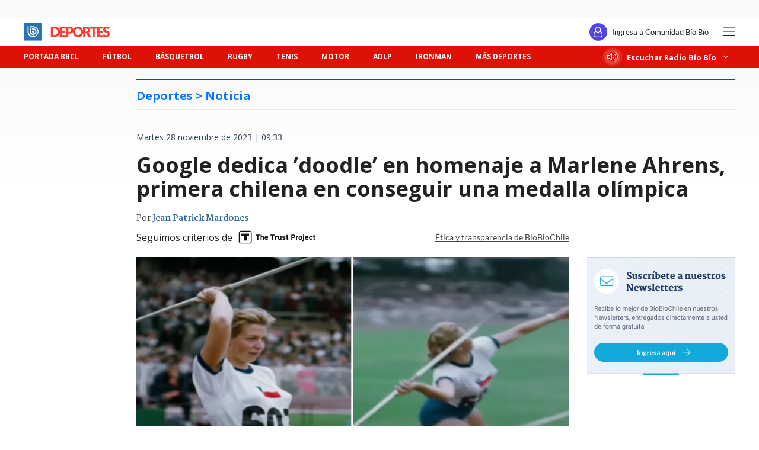

--- FILE ---
content_type: text/html; charset=utf-8
request_url: https://realtime.bbcl.cl/hit/?t=1769009290060&url=https%3A%2F%2Fwww.biobiochile.cl%2Fnoticias%2Fdeportes%2Fmas-deportes%2F2023%2F11%2F28%2Fgoogle-dedica-dooble-en-homenaje-a-marlene-ahrens-primera-chilena-en-conseguir-una-medalla-olimpica.shtml&property=01G1KMVDSGMWCR31GWZX0VBJBY&referrer=
body_size: -16
content:
01KFGJQ7XQQ5RWAERW9VF83V4B.cSzL+rzmyUFXq4Mhu5/7Ud3oUQPH5hR1YAG6PVz7Nzk=

--- FILE ---
content_type: text/html; charset=utf-8
request_url: https://www.google.com/recaptcha/api2/aframe
body_size: 255
content:
<!DOCTYPE HTML><html><head><meta http-equiv="content-type" content="text/html; charset=UTF-8"></head><body><script nonce="aQnrJ5d1pgfNuyKejc70bw">/** Anti-fraud and anti-abuse applications only. See google.com/recaptcha */ try{var clients={'sodar':'https://pagead2.googlesyndication.com/pagead/sodar?'};window.addEventListener("message",function(a){try{if(a.source===window.parent){var b=JSON.parse(a.data);var c=clients[b['id']];if(c){var d=document.createElement('img');d.src=c+b['params']+'&rc='+(localStorage.getItem("rc::a")?sessionStorage.getItem("rc::b"):"");window.document.body.appendChild(d);sessionStorage.setItem("rc::e",parseInt(sessionStorage.getItem("rc::e")||0)+1);localStorage.setItem("rc::h",'1769009301638');}}}catch(b){}});window.parent.postMessage("_grecaptcha_ready", "*");}catch(b){}</script></body></html>

--- FILE ---
content_type: text/css
request_url: https://libs.biobiochile.cl/bbcl/bbcl-2020/css/scoreboards.de26c70d.css
body_size: 274
content:
@keyframes scoreboards-in-progress-data-v-f448a474{0%{left:0}25%{left:100%}50%{left:0}75%{left:-100%}}.ad[data-v-f448a474]{margin-bottom:0}.scoreboards-scoreboards-container[data-v-f448a474]{background-color:#fff}.scoreboards-scoreboards-container .scoreboards-scoreboards[data-v-f448a474]{color:#222;display:flex;padding:8px 0}.scoreboards-scoreboards-container .scoreboards-scoreboards .scoreboards-scoreboard-container[data-v-f448a474]{min-width:155px;max-width:200px;width:100%}.scoreboards-scoreboards-container .scoreboards-scoreboards .scoreboards-scoreboard[data-v-f448a474]{border-right:1px solid rgba(2,12,38,.1);padding:4px 20px 4px 16px;width:100%}.scoreboards-scoreboards-container .scoreboards-scoreboards .scoreboards-scoreboard .scoreboards-state-container[data-v-f448a474]{align-items:flex-end;display:flex;margin-bottom:12px}.scoreboards-scoreboards-container .scoreboards-scoreboards .scoreboards-scoreboard .scoreboards-in-progress[data-v-f448a474]{height:1px;margin-left:auto;position:relative;overflow:hidden;width:20px}.scoreboards-scoreboards-container .scoreboards-scoreboards .scoreboards-scoreboard .scoreboards-in-progress[data-v-f448a474]:before{animation:scoreboards-in-progress-data-v-f448a474 3s ease infinite;background-color:#ec1717;content:"";display:block;height:100%;left:0;position:absolute;width:100%}.scoreboards-scoreboards-container .scoreboards-scoreboards .scoreboards-scoreboard .scoreboards-state[data-v-f448a474]{font-size:12px;font-weight:700;line-height:12px}.scoreboards-scoreboards-container .scoreboards-scoreboards .scoreboards-scoreboard .scoreboards-team[data-v-f448a474]{align-items:center;display:flex;margin-bottom:10px}.scoreboards-scoreboards-container .scoreboards-scoreboards .scoreboards-scoreboard .scoreboards-team.looser[data-v-f448a474]{color:#999}.scoreboards-scoreboards-container .scoreboards-scoreboards .scoreboards-scoreboard .scoreboards-team-shield[data-v-f448a474]{background-size:cover;background-position:50%;background-repeat:no-repeat;border-radius:50%;height:20px;margin-right:13px;width:20px}.scoreboards-scoreboards-container .scoreboards-scoreboards .scoreboards-scoreboard .scoreboards-team-name[data-v-f448a474]{font-size:14px;font-weight:700;line-height:14px;text-transform:uppercase}.scoreboards-scoreboards-container .scoreboards-scoreboards .scoreboards-scoreboard .scoreboards-score[data-v-f448a474]{font-size:14px;font-weight:500;line-height:14px;margin-left:auto}.scoreboards-scoreboards-container .scoreboards-scoreboards .scoreboards-scoreboard .scoreboards-time[data-v-f448a474]{font-size:14px;font-weight:700}.scoreboards-scoreboards-container .scoreboards-scoreboards .scoreboards-scoreboard .scoreboards-championship[data-v-f448a474]{color:#999;font-size:10px;line-height:10px;text-transform:uppercase}.scoreboards-scoreboards-container .scoreboards-hooper[data-v-f448a474]{display:none;padding-bottom:0}.scoreboards-scoreboards-container .scoreboards-hooper[data-v-f448a474] .hooper-prev{display:none}.scoreboards-scoreboards-container .scoreboards-desktop-ad[data-v-f448a474]{align-self:center;margin:0}@media(min-width:768px){.scoreboards-scoreboards-container[data-v-f448a474]{display:flex}.scoreboards-scoreboards-container .scoreboards-scoreboards .scoreboards-scoreboard-container[data-v-f448a474]{max-width:270px;flex:1 1 100%}.scoreboards-scoreboards-container .scoreboards-scoreboards .scoreboards-teams-container[data-v-f448a474]{margin-bottom:15px}.scoreboards-scoreboards-container .scoreboards-scoreboards .scoreboards-team[data-v-f448a474]{margin-bottom:8px}.scoreboards-scoreboards-container .scoreboards-scoreboards .scoreboards-team-shield[data-v-f448a474]{height:22px;width:22px}.scoreboards-scoreboards-container .scoreboards-scoreboards .scoreboards-score[data-v-f448a474],.scoreboards-scoreboards-container .scoreboards-scoreboards .scoreboards-team-name[data-v-f448a474]{font-size:15px;font-weight:400;line-height:15px}.scoreboards-scoreboards-container .scoreboards-scoreboards .scoreboards-championship[data-v-f448a474]{font-size:11px;line-height:11px}.scoreboards-scoreboards-container .scoreboards-vuescroll[data-v-f448a474]{display:none}.scoreboards-scoreboards-container .scoreboards-hooper[data-v-f448a474]{display:block}}

--- FILE ---
content_type: application/javascript; charset=utf-8
request_url: https://fundingchoicesmessages.google.com/f/AGSKWxVy5nYycG8u7RV3fB3c0ahKPdT6gVdS29qbTjsDOJ4QPQepYWYKOCyLGZlpgdRgc-bp9J2vp0oH4ErSjcfDU_5YFCMTqdXKEnfi6-0avX2hFcTaLK04y7B6eUSm2UX4qGtrc-IZ40pEm4dO6hugcdfvdfXUYX9g5wVAPTdVQb66YlWphVOfFKKfuLi6/_-300x100ad2./dfp/dc.js&adsourceid=.php?adv=/bottom-ad-
body_size: -1292
content:
window['84004f77-5a9c-46f7-a2a4-60e25c27c811'] = true;

--- FILE ---
content_type: application/javascript
request_url: https://libs.biobiochile.cl/bbcl/vue/3.2.33/vue.esm-browser.js
body_size: 141660
content:
/**
 * Make a map and return a function for checking if a key
 * is in that map.
 * IMPORTANT: all calls of this function must be prefixed with
 * \/\*#\_\_PURE\_\_\*\/
 * So that rollup can tree-shake them if necessary.
 */
function makeMap(str, expectsLowerCase) {
  const map = Object.create(null);
  const list = str.split(',');
  for (let i = 0; i < list.length; i++) {
    map[list[i]] = true;
  }
  return expectsLowerCase
    ? (val) => !!map[val.toLowerCase()]
    : (val) => !!map[val];
}

/**
 * dev only flag -> name mapping
 */
const PatchFlagNames = {
  [1 /* PatchFlags.TEXT */]: `TEXT`,
  [2 /* PatchFlags.CLASS */]: `CLASS`,
  [4 /* PatchFlags.STYLE */]: `STYLE`,
  [8 /* PatchFlags.PROPS */]: `PROPS`,
  [16 /* PatchFlags.FULL_PROPS */]: `FULL_PROPS`,
  [32 /* PatchFlags.HYDRATE_EVENTS */]: `HYDRATE_EVENTS`,
  [64 /* PatchFlags.STABLE_FRAGMENT */]: `STABLE_FRAGMENT`,
  [128 /* PatchFlags.KEYED_FRAGMENT */]: `KEYED_FRAGMENT`,
  [256 /* PatchFlags.UNKEYED_FRAGMENT */]: `UNKEYED_FRAGMENT`,
  [512 /* PatchFlags.NEED_PATCH */]: `NEED_PATCH`,
  [1024 /* PatchFlags.DYNAMIC_SLOTS */]: `DYNAMIC_SLOTS`,
  [2048 /* PatchFlags.DEV_ROOT_FRAGMENT */]: `DEV_ROOT_FRAGMENT`,
  [-1 /* PatchFlags.HOISTED */]: `HOISTED`,
  [-2 /* PatchFlags.BAIL */]: `BAIL`,
};

/**
 * Dev only
 */
const slotFlagsText = {
  [1 /* SlotFlags.STABLE */]: 'STABLE',
  [2 /* SlotFlags.DYNAMIC */]: 'DYNAMIC',
  [3 /* SlotFlags.FORWARDED */]: 'FORWARDED',
};

const GLOBALS_WHITE_LISTED =
  'Infinity,undefined,NaN,isFinite,isNaN,parseFloat,parseInt,decodeURI,' +
  'decodeURIComponent,encodeURI,encodeURIComponent,Math,Number,Date,Array,' +
  'Object,Boolean,String,RegExp,Map,Set,JSON,Intl,BigInt';
const isGloballyWhitelisted = /*#__PURE__*/ makeMap(GLOBALS_WHITE_LISTED);

const range = 2;
function generateCodeFrame(source, start = 0, end = source.length) {
  // Split the content into individual lines but capture the newline sequence
  // that separated each line. This is important because the actual sequence is
  // needed to properly take into account the full line length for offset
  // comparison
  let lines = source.split(/(\r?\n)/);
  // Separate the lines and newline sequences into separate arrays for easier referencing
  const newlineSequences = lines.filter((_, idx) => idx % 2 === 1);
  lines = lines.filter((_, idx) => idx % 2 === 0);
  let count = 0;
  const res = [];
  for (let i = 0; i < lines.length; i++) {
    count +=
      lines[i].length +
      ((newlineSequences[i] && newlineSequences[i].length) || 0);
    if (count >= start) {
      for (let j = i - range; j <= i + range || end > count; j++) {
        if (j < 0 || j >= lines.length) continue;
        const line = j + 1;
        res.push(
          `${line}${' '.repeat(Math.max(3 - String(line).length, 0))}|  ${
            lines[j]
          }`
        );
        const lineLength = lines[j].length;
        const newLineSeqLength =
          (newlineSequences[j] && newlineSequences[j].length) || 0;
        if (j === i) {
          // push underline
          const pad = start - (count - (lineLength + newLineSeqLength));
          const length = Math.max(
            1,
            end > count ? lineLength - pad : end - start
          );
          res.push(`   |  ` + ' '.repeat(pad) + '^'.repeat(length));
        } else if (j > i) {
          if (end > count) {
            const length = Math.max(Math.min(end - count, lineLength), 1);
            res.push(`   |  ` + '^'.repeat(length));
          }
          count += lineLength + newLineSeqLength;
        }
      }
      break;
    }
  }
  return res.join('\n');
}

/**
 * On the client we only need to offer special cases for boolean attributes that
 * have different names from their corresponding dom properties:
 * - itemscope -> N/A
 * - allowfullscreen -> allowFullscreen
 * - formnovalidate -> formNoValidate
 * - ismap -> isMap
 * - nomodule -> noModule
 * - novalidate -> noValidate
 * - readonly -> readOnly
 */
const specialBooleanAttrs = `itemscope,allowfullscreen,formnovalidate,ismap,nomodule,novalidate,readonly`;
const isSpecialBooleanAttr = /*#__PURE__*/ makeMap(specialBooleanAttrs);
/**
 * Boolean attributes should be included if the value is truthy or ''.
 * e.g. `<select multiple>` compiles to `{ multiple: '' }`
 */
function includeBooleanAttr(value) {
  return !!value || value === '';
}

function normalizeStyle(value) {
  if (isArray(value)) {
    const res = {};
    for (let i = 0; i < value.length; i++) {
      const item = value[i];
      const normalized = isString(item)
        ? parseStringStyle(item)
        : normalizeStyle(item);
      if (normalized) {
        for (const key in normalized) {
          res[key] = normalized[key];
        }
      }
    }
    return res;
  } else if (isString(value)) {
    return value;
  } else if (isObject(value)) {
    return value;
  }
}
const listDelimiterRE = /;(?![^(]*\))/g;
const propertyDelimiterRE = /:(.+)/;
function parseStringStyle(cssText) {
  const ret = {};
  cssText.split(listDelimiterRE).forEach((item) => {
    if (item) {
      const tmp = item.split(propertyDelimiterRE);
      tmp.length > 1 && (ret[tmp[0].trim()] = tmp[1].trim());
    }
  });
  return ret;
}
function normalizeClass(value) {
  let res = '';
  if (isString(value)) {
    res = value;
  } else if (isArray(value)) {
    for (let i = 0; i < value.length; i++) {
      const normalized = normalizeClass(value[i]);
      if (normalized) {
        res += normalized + ' ';
      }
    }
  } else if (isObject(value)) {
    for (const name in value) {
      if (value[name]) {
        res += name + ' ';
      }
    }
  }
  return res.trim();
}
function normalizeProps(props) {
  if (!props) return null;
  let { class: klass, style } = props;
  if (klass && !isString(klass)) {
    props.class = normalizeClass(klass);
  }
  if (style) {
    props.style = normalizeStyle(style);
  }
  return props;
}

// These tag configs are shared between compiler-dom and runtime-dom, so they
// https://developer.mozilla.org/en-US/docs/Web/HTML/Element
const HTML_TAGS =
  'html,body,base,head,link,meta,style,title,address,article,aside,footer,' +
  'header,h1,h2,h3,h4,h5,h6,nav,section,div,dd,dl,dt,figcaption,' +
  'figure,picture,hr,img,li,main,ol,p,pre,ul,a,b,abbr,bdi,bdo,br,cite,code,' +
  'data,dfn,em,i,kbd,mark,q,rp,rt,ruby,s,samp,small,span,strong,sub,sup,' +
  'time,u,var,wbr,area,audio,map,track,video,embed,object,param,source,' +
  'canvas,script,noscript,del,ins,caption,col,colgroup,table,thead,tbody,td,' +
  'th,tr,button,datalist,fieldset,form,input,label,legend,meter,optgroup,' +
  'option,output,progress,select,textarea,details,dialog,menu,' +
  'summary,template,blockquote,iframe,tfoot';
// https://developer.mozilla.org/en-US/docs/Web/SVG/Element
const SVG_TAGS =
  'svg,animate,animateMotion,animateTransform,circle,clipPath,color-profile,' +
  'defs,desc,discard,ellipse,feBlend,feColorMatrix,feComponentTransfer,' +
  'feComposite,feConvolveMatrix,feDiffuseLighting,feDisplacementMap,' +
  'feDistanceLight,feDropShadow,feFlood,feFuncA,feFuncB,feFuncG,feFuncR,' +
  'feGaussianBlur,feImage,feMerge,feMergeNode,feMorphology,feOffset,' +
  'fePointLight,feSpecularLighting,feSpotLight,feTile,feTurbulence,filter,' +
  'foreignObject,g,hatch,hatchpath,image,line,linearGradient,marker,mask,' +
  'mesh,meshgradient,meshpatch,meshrow,metadata,mpath,path,pattern,' +
  'polygon,polyline,radialGradient,rect,set,solidcolor,stop,switch,symbol,' +
  'text,textPath,title,tspan,unknown,use,view';
const VOID_TAGS =
  'area,base,br,col,embed,hr,img,input,link,meta,param,source,track,wbr';
/**
 * Compiler only.
 * Do NOT use in runtime code paths unless behind `true` flag.
 */
const isHTMLTag = /*#__PURE__*/ makeMap(HTML_TAGS);
/**
 * Compiler only.
 * Do NOT use in runtime code paths unless behind `true` flag.
 */
const isSVGTag = /*#__PURE__*/ makeMap(SVG_TAGS);
/**
 * Compiler only.
 * Do NOT use in runtime code paths unless behind `true` flag.
 */
const isVoidTag = /*#__PURE__*/ makeMap(VOID_TAGS);

function looseCompareArrays(a, b) {
  if (a.length !== b.length) return false;
  let equal = true;
  for (let i = 0; equal && i < a.length; i++) {
    equal = looseEqual(a[i], b[i]);
  }
  return equal;
}
function looseEqual(a, b) {
  if (a === b) return true;
  let aValidType = isDate(a);
  let bValidType = isDate(b);
  if (aValidType || bValidType) {
    return aValidType && bValidType ? a.getTime() === b.getTime() : false;
  }
  aValidType = isSymbol(a);
  bValidType = isSymbol(b);
  if (aValidType || bValidType) {
    return a === b;
  }
  aValidType = isArray(a);
  bValidType = isArray(b);
  if (aValidType || bValidType) {
    return aValidType && bValidType ? looseCompareArrays(a, b) : false;
  }
  aValidType = isObject(a);
  bValidType = isObject(b);
  if (aValidType || bValidType) {
    /* istanbul ignore if: this if will probably never be called */
    if (!aValidType || !bValidType) {
      return false;
    }
    const aKeysCount = Object.keys(a).length;
    const bKeysCount = Object.keys(b).length;
    if (aKeysCount !== bKeysCount) {
      return false;
    }
    for (const key in a) {
      const aHasKey = a.hasOwnProperty(key);
      const bHasKey = b.hasOwnProperty(key);
      if (
        (aHasKey && !bHasKey) ||
        (!aHasKey && bHasKey) ||
        !looseEqual(a[key], b[key])
      ) {
        return false;
      }
    }
  }
  return String(a) === String(b);
}
function looseIndexOf(arr, val) {
  return arr.findIndex((item) => looseEqual(item, val));
}

/**
 * For converting {{ interpolation }} values to displayed strings.
 * @private
 */
const toDisplayString = (val) => {
  return isString(val)
    ? val
    : val == null
    ? ''
    : isArray(val) ||
      (isObject(val) &&
        (val.toString === objectToString || !isFunction(val.toString)))
    ? JSON.stringify(val, replacer, 2)
    : String(val);
};
const replacer = (_key, val) => {
  // can't use isRef here since @vue/shared has no deps
  if (val && val.__v_isRef) {
    return replacer(_key, val.value);
  } else if (isMap(val)) {
    return {
      [`Map(${val.size})`]: [...val.entries()].reduce((entries, [key, val]) => {
        entries[`${key} =>`] = val;
        return entries;
      }, {}),
    };
  } else if (isSet(val)) {
    return {
      [`Set(${val.size})`]: [...val.values()],
    };
  } else if (isObject(val) && !isArray(val) && !isPlainObject(val)) {
    return String(val);
  }
  return val;
};

const EMPTY_OBJ = Object.freeze({});
const EMPTY_ARR = Object.freeze([]);
const NOOP = () => {};
/**
 * Always return false.
 */
const NO = () => false;
const onRE = /^on[^a-z]/;
const isOn = (key) => onRE.test(key);
const isModelListener = (key) => key.startsWith('onUpdate:');
const extend = Object.assign;
const remove = (arr, el) => {
  const i = arr.indexOf(el);
  if (i > -1) {
    arr.splice(i, 1);
  }
};
const hasOwnProperty = Object.prototype.hasOwnProperty;
const hasOwn = (val, key) => hasOwnProperty.call(val, key);
const isArray = Array.isArray;
const isMap = (val) => toTypeString(val) === '[object Map]';
const isSet = (val) => toTypeString(val) === '[object Set]';
const isDate = (val) => toTypeString(val) === '[object Date]';
const isFunction = (val) => typeof val === 'function';
const isString = (val) => typeof val === 'string';
const isSymbol = (val) => typeof val === 'symbol';
const isObject = (val) => val !== null && typeof val === 'object';
const isPromise = (val) => {
  return isObject(val) && isFunction(val.then) && isFunction(val.catch);
};
const objectToString = Object.prototype.toString;
const toTypeString = (value) => objectToString.call(value);
const toRawType = (value) => {
  // extract "RawType" from strings like "[object RawType]"
  return toTypeString(value).slice(8, -1);
};
const isPlainObject = (val) => toTypeString(val) === '[object Object]';
const isIntegerKey = (key) =>
  isString(key) &&
  key !== 'NaN' &&
  key[0] !== '-' &&
  '' + parseInt(key, 10) === key;
const isReservedProp = /*#__PURE__*/ makeMap(
  // the leading comma is intentional so empty string "" is also included
  ',key,ref,ref_for,ref_key,' +
    'onVnodeBeforeMount,onVnodeMounted,' +
    'onVnodeBeforeUpdate,onVnodeUpdated,' +
    'onVnodeBeforeUnmount,onVnodeUnmounted'
);
const isBuiltInDirective = /*#__PURE__*/ makeMap(
  'bind,cloak,else-if,else,for,html,if,model,on,once,pre,show,slot,text,memo'
);
const cacheStringFunction = (fn) => {
  const cache = Object.create(null);
  return (str) => {
    const hit = cache[str];
    return hit || (cache[str] = fn(str));
  };
};
const camelizeRE = /-(\w)/g;
/**
 * @private
 */
const camelize = cacheStringFunction((str) => {
  return str.replace(camelizeRE, (_, c) => (c ? c.toUpperCase() : ''));
});
const hyphenateRE = /\B([A-Z])/g;
/**
 * @private
 */
const hyphenate = cacheStringFunction((str) =>
  str.replace(hyphenateRE, '-$1').toLowerCase()
);
/**
 * @private
 */
const capitalize = cacheStringFunction(
  (str) => str.charAt(0).toUpperCase() + str.slice(1)
);
/**
 * @private
 */
const toHandlerKey = cacheStringFunction((str) =>
  str ? `on${capitalize(str)}` : ``
);
// compare whether a value has changed, accounting for NaN.
const hasChanged = (value, oldValue) => !Object.is(value, oldValue);
const invokeArrayFns = (fns, arg) => {
  for (let i = 0; i < fns.length; i++) {
    fns[i](arg);
  }
};
const def = (obj, key, value) => {
  Object.defineProperty(obj, key, {
    configurable: true,
    enumerable: false,
    value,
  });
};
const toNumber = (val) => {
  const n = parseFloat(val);
  return isNaN(n) ? val : n;
};
let _globalThis;
const getGlobalThis = () => {
  return (
    _globalThis ||
    (_globalThis =
      typeof globalThis !== 'undefined'
        ? globalThis
        : typeof self !== 'undefined'
        ? self
        : typeof window !== 'undefined'
        ? window
        : typeof global !== 'undefined'
        ? global
        : {})
  );
};

function warn(msg, ...args) {
  console.warn(`[Vue warn] ${msg}`, ...args);
}

let activeEffectScope;
class EffectScope {
  constructor(detached = false) {
    /**
     * @internal
     */
    this.active = true;
    /**
     * @internal
     */
    this.effects = [];
    /**
     * @internal
     */
    this.cleanups = [];
    if (!detached && activeEffectScope) {
      this.parent = activeEffectScope;
      this.index =
        (activeEffectScope.scopes || (activeEffectScope.scopes = [])).push(
          this
        ) - 1;
    }
  }
  run(fn) {
    if (this.active) {
      const currentEffectScope = activeEffectScope;
      try {
        activeEffectScope = this;
        return fn();
      } finally {
        activeEffectScope = currentEffectScope;
      }
    } else {
      warn(`cannot run an inactive effect scope.`);
    }
  }
  /**
   * This should only be called on non-detached scopes
   * @internal
   */
  on() {
    activeEffectScope = this;
  }
  /**
   * This should only be called on non-detached scopes
   * @internal
   */
  off() {
    activeEffectScope = this.parent;
  }
  stop(fromParent) {
    if (this.active) {
      let i, l;
      for (i = 0, l = this.effects.length; i < l; i++) {
        this.effects[i].stop();
      }
      for (i = 0, l = this.cleanups.length; i < l; i++) {
        this.cleanups[i]();
      }
      if (this.scopes) {
        for (i = 0, l = this.scopes.length; i < l; i++) {
          this.scopes[i].stop(true);
        }
      }
      // nested scope, dereference from parent to avoid memory leaks
      if (this.parent && !fromParent) {
        // optimized O(1) removal
        const last = this.parent.scopes.pop();
        if (last && last !== this) {
          this.parent.scopes[this.index] = last;
          last.index = this.index;
        }
      }
      this.active = false;
    }
  }
}
function effectScope(detached) {
  return new EffectScope(detached);
}
function recordEffectScope(effect, scope = activeEffectScope) {
  if (scope && scope.active) {
    scope.effects.push(effect);
  }
}
function getCurrentScope() {
  return activeEffectScope;
}
function onScopeDispose(fn) {
  if (activeEffectScope) {
    activeEffectScope.cleanups.push(fn);
  } else {
    warn(
      `onScopeDispose() is called when there is no active effect scope` +
        ` to be associated with.`
    );
  }
}

const createDep = (effects) => {
  const dep = new Set(effects);
  dep.w = 0;
  dep.n = 0;
  return dep;
};
const wasTracked = (dep) => (dep.w & trackOpBit) > 0;
const newTracked = (dep) => (dep.n & trackOpBit) > 0;
const initDepMarkers = ({ deps }) => {
  if (deps.length) {
    for (let i = 0; i < deps.length; i++) {
      deps[i].w |= trackOpBit; // set was tracked
    }
  }
};
const finalizeDepMarkers = (effect) => {
  const { deps } = effect;
  if (deps.length) {
    let ptr = 0;
    for (let i = 0; i < deps.length; i++) {
      const dep = deps[i];
      if (wasTracked(dep) && !newTracked(dep)) {
        dep.delete(effect);
      } else {
        deps[ptr++] = dep;
      }
      // clear bits
      dep.w &= ~trackOpBit;
      dep.n &= ~trackOpBit;
    }
    deps.length = ptr;
  }
};

const targetMap = new WeakMap();
// The number of effects currently being tracked recursively.
let effectTrackDepth = 0;
let trackOpBit = 1;
/**
 * The bitwise track markers support at most 30 levels of recursion.
 * This value is chosen to enable modern JS engines to use a SMI on all platforms.
 * When recursion depth is greater, fall back to using a full cleanup.
 */
const maxMarkerBits = 30;
let activeEffect;
const ITERATE_KEY = Symbol('iterate');
const MAP_KEY_ITERATE_KEY = Symbol('Map key iterate');
class ReactiveEffect {
  constructor(fn, scheduler = null, scope) {
    this.fn = fn;
    this.scheduler = scheduler;
    this.active = true;
    this.deps = [];
    this.parent = undefined;
    recordEffectScope(this, scope);
  }
  run() {
    if (!this.active) {
      return this.fn();
    }
    let parent = activeEffect;
    let lastShouldTrack = shouldTrack;
    while (parent) {
      if (parent === this) {
        return;
      }
      parent = parent.parent;
    }
    try {
      this.parent = activeEffect;
      activeEffect = this;
      shouldTrack = true;
      trackOpBit = 1 << ++effectTrackDepth;
      if (effectTrackDepth <= maxMarkerBits) {
        initDepMarkers(this);
      } else {
        cleanupEffect(this);
      }
      return this.fn();
    } finally {
      if (effectTrackDepth <= maxMarkerBits) {
        finalizeDepMarkers(this);
      }
      trackOpBit = 1 << --effectTrackDepth;
      activeEffect = this.parent;
      shouldTrack = lastShouldTrack;
      this.parent = undefined;
      if (this.deferStop) {
        this.stop();
      }
    }
  }
  stop() {
    // stopped while running itself - defer the cleanup
    if (activeEffect === this) {
      this.deferStop = true;
    } else if (this.active) {
      cleanupEffect(this);
      if (this.onStop) {
        this.onStop();
      }
      this.active = false;
    }
  }
}
function cleanupEffect(effect) {
  const { deps } = effect;
  if (deps.length) {
    for (let i = 0; i < deps.length; i++) {
      deps[i].delete(effect);
    }
    deps.length = 0;
  }
}
function effect(fn, options) {
  if (fn.effect) {
    fn = fn.effect.fn;
  }
  const _effect = new ReactiveEffect(fn);
  if (options) {
    extend(_effect, options);
    if (options.scope) recordEffectScope(_effect, options.scope);
  }
  if (!options || !options.lazy) {
    _effect.run();
  }
  const runner = _effect.run.bind(_effect);
  runner.effect = _effect;
  return runner;
}
function stop(runner) {
  runner.effect.stop();
}
let shouldTrack = true;
const trackStack = [];
function pauseTracking() {
  trackStack.push(shouldTrack);
  shouldTrack = false;
}
function resetTracking() {
  const last = trackStack.pop();
  shouldTrack = last === undefined ? true : last;
}
function track(target, type, key) {
  if (shouldTrack && activeEffect) {
    let depsMap = targetMap.get(target);
    if (!depsMap) {
      targetMap.set(target, (depsMap = new Map()));
    }
    let dep = depsMap.get(key);
    if (!dep) {
      depsMap.set(key, (dep = createDep()));
    }
    const eventInfo = { effect: activeEffect, target, type, key };
    trackEffects(dep, eventInfo);
  }
}
function trackEffects(dep, debuggerEventExtraInfo) {
  let shouldTrack = false;
  if (effectTrackDepth <= maxMarkerBits) {
    if (!newTracked(dep)) {
      dep.n |= trackOpBit; // set newly tracked
      shouldTrack = !wasTracked(dep);
    }
  } else {
    // Full cleanup mode.
    shouldTrack = !dep.has(activeEffect);
  }
  if (shouldTrack) {
    dep.add(activeEffect);
    activeEffect.deps.push(dep);
    if (activeEffect.onTrack) {
      activeEffect.onTrack(
        Object.assign({ effect: activeEffect }, debuggerEventExtraInfo)
      );
    }
  }
}
function trigger(target, type, key, newValue, oldValue, oldTarget) {
  const depsMap = targetMap.get(target);
  if (!depsMap) {
    // never been tracked
    return;
  }
  let deps = [];
  if (type === 'clear' /* TriggerOpTypes.CLEAR */) {
    // collection being cleared
    // trigger all effects for target
    deps = [...depsMap.values()];
  } else if (key === 'length' && isArray(target)) {
    depsMap.forEach((dep, key) => {
      if (key === 'length' || key >= newValue) {
        deps.push(dep);
      }
    });
  } else {
    // schedule runs for SET | ADD | DELETE
    if (key !== void 0) {
      deps.push(depsMap.get(key));
    }
    // also run for iteration key on ADD | DELETE | Map.SET
    switch (type) {
      case 'add' /* TriggerOpTypes.ADD */:
        if (!isArray(target)) {
          deps.push(depsMap.get(ITERATE_KEY));
          if (isMap(target)) {
            deps.push(depsMap.get(MAP_KEY_ITERATE_KEY));
          }
        } else if (isIntegerKey(key)) {
          // new index added to array -> length changes
          deps.push(depsMap.get('length'));
        }
        break;
      case 'delete' /* TriggerOpTypes.DELETE */:
        if (!isArray(target)) {
          deps.push(depsMap.get(ITERATE_KEY));
          if (isMap(target)) {
            deps.push(depsMap.get(MAP_KEY_ITERATE_KEY));
          }
        }
        break;
      case 'set' /* TriggerOpTypes.SET */:
        if (isMap(target)) {
          deps.push(depsMap.get(ITERATE_KEY));
        }
        break;
    }
  }
  const eventInfo = { target, type, key, newValue, oldValue, oldTarget };
  if (deps.length === 1) {
    if (deps[0]) {
      {
        triggerEffects(deps[0], eventInfo);
      }
    }
  } else {
    const effects = [];
    for (const dep of deps) {
      if (dep) {
        effects.push(...dep);
      }
    }
    {
      triggerEffects(createDep(effects), eventInfo);
    }
  }
}
function triggerEffects(dep, debuggerEventExtraInfo) {
  // spread into array for stabilization
  const effects = isArray(dep) ? dep : [...dep];
  for (const effect of effects) {
    if (effect.computed) {
      triggerEffect(effect, debuggerEventExtraInfo);
    }
  }
  for (const effect of effects) {
    if (!effect.computed) {
      triggerEffect(effect, debuggerEventExtraInfo);
    }
  }
}
function triggerEffect(effect, debuggerEventExtraInfo) {
  if (effect !== activeEffect || effect.allowRecurse) {
    if (effect.onTrigger) {
      effect.onTrigger(extend({ effect }, debuggerEventExtraInfo));
    }
    if (effect.scheduler) {
      effect.scheduler();
    } else {
      effect.run();
    }
  }
}

const isNonTrackableKeys = /*#__PURE__*/ makeMap(`__proto__,__v_isRef,__isVue`);
const builtInSymbols = new Set(
  /*#__PURE__*/
  Object.getOwnPropertyNames(Symbol)
    // ios10.x Object.getOwnPropertyNames(Symbol) can enumerate 'arguments' and 'caller'
    // but accessing them on Symbol leads to TypeError because Symbol is a strict mode
    // function
    .filter((key) => key !== 'arguments' && key !== 'caller')
    .map((key) => Symbol[key])
    .filter(isSymbol)
);
const get = /*#__PURE__*/ createGetter();
const shallowGet = /*#__PURE__*/ createGetter(false, true);
const readonlyGet = /*#__PURE__*/ createGetter(true);
const shallowReadonlyGet = /*#__PURE__*/ createGetter(true, true);
const arrayInstrumentations = /*#__PURE__*/ createArrayInstrumentations();
function createArrayInstrumentations() {
  const instrumentations = {};
  ['includes', 'indexOf', 'lastIndexOf'].forEach((key) => {
    instrumentations[key] = function (...args) {
      const arr = toRaw(this);
      for (let i = 0, l = this.length; i < l; i++) {
        track(arr, 'get' /* TrackOpTypes.GET */, i + '');
      }
      // we run the method using the original args first (which may be reactive)
      const res = arr[key](...args);
      if (res === -1 || res === false) {
        // if that didn't work, run it again using raw values.
        return arr[key](...args.map(toRaw));
      } else {
        return res;
      }
    };
  });
  ['push', 'pop', 'shift', 'unshift', 'splice'].forEach((key) => {
    instrumentations[key] = function (...args) {
      pauseTracking();
      const res = toRaw(this)[key].apply(this, args);
      resetTracking();
      return res;
    };
  });
  return instrumentations;
}
function createGetter(isReadonly = false, shallow = false) {
  return function get(target, key, receiver) {
    if (key === '__v_isReactive' /* ReactiveFlags.IS_REACTIVE */) {
      return !isReadonly;
    } else if (key === '__v_isReadonly' /* ReactiveFlags.IS_READONLY */) {
      return isReadonly;
    } else if (key === '__v_isShallow' /* ReactiveFlags.IS_SHALLOW */) {
      return shallow;
    } else if (
      key === '__v_raw' /* ReactiveFlags.RAW */ &&
      receiver ===
        (isReadonly
          ? shallow
            ? shallowReadonlyMap
            : readonlyMap
          : shallow
          ? shallowReactiveMap
          : reactiveMap
        ).get(target)
    ) {
      return target;
    }
    const targetIsArray = isArray(target);
    if (!isReadonly && targetIsArray && hasOwn(arrayInstrumentations, key)) {
      return Reflect.get(arrayInstrumentations, key, receiver);
    }
    const res = Reflect.get(target, key, receiver);
    if (isSymbol(key) ? builtInSymbols.has(key) : isNonTrackableKeys(key)) {
      return res;
    }
    if (!isReadonly) {
      track(target, 'get' /* TrackOpTypes.GET */, key);
    }
    if (shallow) {
      return res;
    }
    if (isRef(res)) {
      // ref unwrapping - skip unwrap for Array + integer key.
      return targetIsArray && isIntegerKey(key) ? res : res.value;
    }
    if (isObject(res)) {
      // Convert returned value into a proxy as well. we do the isObject check
      // here to avoid invalid value warning. Also need to lazy access readonly
      // and reactive here to avoid circular dependency.
      return isReadonly ? readonly(res) : reactive(res);
    }
    return res;
  };
}
const set = /*#__PURE__*/ createSetter();
const shallowSet = /*#__PURE__*/ createSetter(true);
function createSetter(shallow = false) {
  return function set(target, key, value, receiver) {
    let oldValue = target[key];
    if (isReadonly(oldValue) && isRef(oldValue) && !isRef(value)) {
      return false;
    }
    if (!shallow) {
      if (!isShallow(value) && !isReadonly(value)) {
        oldValue = toRaw(oldValue);
        value = toRaw(value);
      }
      if (!isArray(target) && isRef(oldValue) && !isRef(value)) {
        oldValue.value = value;
        return true;
      }
    }
    const hadKey =
      isArray(target) && isIntegerKey(key)
        ? Number(key) < target.length
        : hasOwn(target, key);
    const result = Reflect.set(target, key, value, receiver);
    // don't trigger if target is something up in the prototype chain of original
    if (target === toRaw(receiver)) {
      if (!hadKey) {
        trigger(target, 'add' /* TriggerOpTypes.ADD */, key, value);
      } else if (hasChanged(value, oldValue)) {
        trigger(target, 'set' /* TriggerOpTypes.SET */, key, value, oldValue);
      }
    }
    return result;
  };
}
function deleteProperty(target, key) {
  const hadKey = hasOwn(target, key);
  const oldValue = target[key];
  const result = Reflect.deleteProperty(target, key);
  if (result && hadKey) {
    trigger(
      target,
      'delete' /* TriggerOpTypes.DELETE */,
      key,
      undefined,
      oldValue
    );
  }
  return result;
}
function has(target, key) {
  const result = Reflect.has(target, key);
  if (!isSymbol(key) || !builtInSymbols.has(key)) {
    track(target, 'has' /* TrackOpTypes.HAS */, key);
  }
  return result;
}
function ownKeys(target) {
  track(
    target,
    'iterate' /* TrackOpTypes.ITERATE */,
    isArray(target) ? 'length' : ITERATE_KEY
  );
  return Reflect.ownKeys(target);
}
const mutableHandlers = {
  get,
  set,
  deleteProperty,
  has,
  ownKeys,
};
const readonlyHandlers = {
  get: readonlyGet,
  set(target, key) {
    {
      warn(
        `Set operation on key "${String(key)}" failed: target is readonly.`,
        target
      );
    }
    return true;
  },
  deleteProperty(target, key) {
    {
      warn(
        `Delete operation on key "${String(key)}" failed: target is readonly.`,
        target
      );
    }
    return true;
  },
};
const shallowReactiveHandlers = /*#__PURE__*/ extend({}, mutableHandlers, {
  get: shallowGet,
  set: shallowSet,
});
// Props handlers are special in the sense that it should not unwrap top-level
// refs (in order to allow refs to be explicitly passed down), but should
// retain the reactivity of the normal readonly object.
const shallowReadonlyHandlers = /*#__PURE__*/ extend({}, readonlyHandlers, {
  get: shallowReadonlyGet,
});

const toShallow = (value) => value;
const getProto = (v) => Reflect.getPrototypeOf(v);
function get$1(target, key, isReadonly = false, isShallow = false) {
  // #1772: readonly(reactive(Map)) should return readonly + reactive version
  // of the value
  target = target['__v_raw' /* ReactiveFlags.RAW */];
  const rawTarget = toRaw(target);
  const rawKey = toRaw(key);
  if (!isReadonly) {
    if (key !== rawKey) {
      track(rawTarget, 'get' /* TrackOpTypes.GET */, key);
    }
    track(rawTarget, 'get' /* TrackOpTypes.GET */, rawKey);
  }
  const { has } = getProto(rawTarget);
  const wrap = isShallow ? toShallow : isReadonly ? toReadonly : toReactive;
  if (has.call(rawTarget, key)) {
    return wrap(target.get(key));
  } else if (has.call(rawTarget, rawKey)) {
    return wrap(target.get(rawKey));
  } else if (target !== rawTarget) {
    // #3602 readonly(reactive(Map))
    // ensure that the nested reactive `Map` can do tracking for itself
    target.get(key);
  }
}
function has$1(key, isReadonly = false) {
  const target = this['__v_raw' /* ReactiveFlags.RAW */];
  const rawTarget = toRaw(target);
  const rawKey = toRaw(key);
  if (!isReadonly) {
    if (key !== rawKey) {
      track(rawTarget, 'has' /* TrackOpTypes.HAS */, key);
    }
    track(rawTarget, 'has' /* TrackOpTypes.HAS */, rawKey);
  }
  return key === rawKey
    ? target.has(key)
    : target.has(key) || target.has(rawKey);
}
function size(target, isReadonly = false) {
  target = target['__v_raw' /* ReactiveFlags.RAW */];
  !isReadonly &&
    track(toRaw(target), 'iterate' /* TrackOpTypes.ITERATE */, ITERATE_KEY);
  return Reflect.get(target, 'size', target);
}
function add(value) {
  value = toRaw(value);
  const target = toRaw(this);
  const proto = getProto(target);
  const hadKey = proto.has.call(target, value);
  if (!hadKey) {
    target.add(value);
    trigger(target, 'add' /* TriggerOpTypes.ADD */, value, value);
  }
  return this;
}
function set$1(key, value) {
  value = toRaw(value);
  const target = toRaw(this);
  const { has, get } = getProto(target);
  let hadKey = has.call(target, key);
  if (!hadKey) {
    key = toRaw(key);
    hadKey = has.call(target, key);
  } else {
    checkIdentityKeys(target, has, key);
  }
  const oldValue = get.call(target, key);
  target.set(key, value);
  if (!hadKey) {
    trigger(target, 'add' /* TriggerOpTypes.ADD */, key, value);
  } else if (hasChanged(value, oldValue)) {
    trigger(target, 'set' /* TriggerOpTypes.SET */, key, value, oldValue);
  }
  return this;
}
function deleteEntry(key) {
  const target = toRaw(this);
  const { has, get } = getProto(target);
  let hadKey = has.call(target, key);
  if (!hadKey) {
    key = toRaw(key);
    hadKey = has.call(target, key);
  } else {
    checkIdentityKeys(target, has, key);
  }
  const oldValue = get ? get.call(target, key) : undefined;
  // forward the operation before queueing reactions
  const result = target.delete(key);
  if (hadKey) {
    trigger(
      target,
      'delete' /* TriggerOpTypes.DELETE */,
      key,
      undefined,
      oldValue
    );
  }
  return result;
}
function clear() {
  const target = toRaw(this);
  const hadItems = target.size !== 0;
  const oldTarget = isMap(target) ? new Map(target) : new Set(target);
  // forward the operation before queueing reactions
  const result = target.clear();
  if (hadItems) {
    trigger(
      target,
      'clear' /* TriggerOpTypes.CLEAR */,
      undefined,
      undefined,
      oldTarget
    );
  }
  return result;
}
function createForEach(isReadonly, isShallow) {
  return function forEach(callback, thisArg) {
    const observed = this;
    const target = observed['__v_raw' /* ReactiveFlags.RAW */];
    const rawTarget = toRaw(target);
    const wrap = isShallow ? toShallow : isReadonly ? toReadonly : toReactive;
    !isReadonly &&
      track(rawTarget, 'iterate' /* TrackOpTypes.ITERATE */, ITERATE_KEY);
    return target.forEach((value, key) => {
      // important: make sure the callback is
      // 1. invoked with the reactive map as `this` and 3rd arg
      // 2. the value received should be a corresponding reactive/readonly.
      return callback.call(thisArg, wrap(value), wrap(key), observed);
    });
  };
}
function createIterableMethod(method, isReadonly, isShallow) {
  return function (...args) {
    const target = this['__v_raw' /* ReactiveFlags.RAW */];
    const rawTarget = toRaw(target);
    const targetIsMap = isMap(rawTarget);
    const isPair =
      method === 'entries' || (method === Symbol.iterator && targetIsMap);
    const isKeyOnly = method === 'keys' && targetIsMap;
    const innerIterator = target[method](...args);
    const wrap = isShallow ? toShallow : isReadonly ? toReadonly : toReactive;
    !isReadonly &&
      track(
        rawTarget,
        'iterate' /* TrackOpTypes.ITERATE */,
        isKeyOnly ? MAP_KEY_ITERATE_KEY : ITERATE_KEY
      );
    // return a wrapped iterator which returns observed versions of the
    // values emitted from the real iterator
    return {
      // iterator protocol
      next() {
        const { value, done } = innerIterator.next();
        return done
          ? { value, done }
          : {
              value: isPair ? [wrap(value[0]), wrap(value[1])] : wrap(value),
              done,
            };
      },
      // iterable protocol
      [Symbol.iterator]() {
        return this;
      },
    };
  };
}
function createReadonlyMethod(type) {
  return function (...args) {
    {
      const key = args[0] ? `on key "${args[0]}" ` : ``;
      console.warn(
        `${capitalize(type)} operation ${key}failed: target is readonly.`,
        toRaw(this)
      );
    }
    return type === 'delete' /* TriggerOpTypes.DELETE */ ? false : this;
  };
}
function createInstrumentations() {
  const mutableInstrumentations = {
    get(key) {
      return get$1(this, key);
    },
    get size() {
      return size(this);
    },
    has: has$1,
    add,
    set: set$1,
    delete: deleteEntry,
    clear,
    forEach: createForEach(false, false),
  };
  const shallowInstrumentations = {
    get(key) {
      return get$1(this, key, false, true);
    },
    get size() {
      return size(this);
    },
    has: has$1,
    add,
    set: set$1,
    delete: deleteEntry,
    clear,
    forEach: createForEach(false, true),
  };
  const readonlyInstrumentations = {
    get(key) {
      return get$1(this, key, true);
    },
    get size() {
      return size(this, true);
    },
    has(key) {
      return has$1.call(this, key, true);
    },
    add: createReadonlyMethod('add' /* TriggerOpTypes.ADD */),
    set: createReadonlyMethod('set' /* TriggerOpTypes.SET */),
    delete: createReadonlyMethod('delete' /* TriggerOpTypes.DELETE */),
    clear: createReadonlyMethod('clear' /* TriggerOpTypes.CLEAR */),
    forEach: createForEach(true, false),
  };
  const shallowReadonlyInstrumentations = {
    get(key) {
      return get$1(this, key, true, true);
    },
    get size() {
      return size(this, true);
    },
    has(key) {
      return has$1.call(this, key, true);
    },
    add: createReadonlyMethod('add' /* TriggerOpTypes.ADD */),
    set: createReadonlyMethod('set' /* TriggerOpTypes.SET */),
    delete: createReadonlyMethod('delete' /* TriggerOpTypes.DELETE */),
    clear: createReadonlyMethod('clear' /* TriggerOpTypes.CLEAR */),
    forEach: createForEach(true, true),
  };
  const iteratorMethods = ['keys', 'values', 'entries', Symbol.iterator];
  iteratorMethods.forEach((method) => {
    mutableInstrumentations[method] = createIterableMethod(
      method,
      false,
      false
    );
    readonlyInstrumentations[method] = createIterableMethod(
      method,
      true,
      false
    );
    shallowInstrumentations[method] = createIterableMethod(method, false, true);
    shallowReadonlyInstrumentations[method] = createIterableMethod(
      method,
      true,
      true
    );
  });
  return [
    mutableInstrumentations,
    readonlyInstrumentations,
    shallowInstrumentations,
    shallowReadonlyInstrumentations,
  ];
}
const [
  mutableInstrumentations,
  readonlyInstrumentations,
  shallowInstrumentations,
  shallowReadonlyInstrumentations,
] = /* #__PURE__*/ createInstrumentations();
function createInstrumentationGetter(isReadonly, shallow) {
  const instrumentations = shallow
    ? isReadonly
      ? shallowReadonlyInstrumentations
      : shallowInstrumentations
    : isReadonly
    ? readonlyInstrumentations
    : mutableInstrumentations;
  return (target, key, receiver) => {
    if (key === '__v_isReactive' /* ReactiveFlags.IS_REACTIVE */) {
      return !isReadonly;
    } else if (key === '__v_isReadonly' /* ReactiveFlags.IS_READONLY */) {
      return isReadonly;
    } else if (key === '__v_raw' /* ReactiveFlags.RAW */) {
      return target;
    }
    return Reflect.get(
      hasOwn(instrumentations, key) && key in target
        ? instrumentations
        : target,
      key,
      receiver
    );
  };
}
const mutableCollectionHandlers = {
  get: /*#__PURE__*/ createInstrumentationGetter(false, false),
};
const shallowCollectionHandlers = {
  get: /*#__PURE__*/ createInstrumentationGetter(false, true),
};
const readonlyCollectionHandlers = {
  get: /*#__PURE__*/ createInstrumentationGetter(true, false),
};
const shallowReadonlyCollectionHandlers = {
  get: /*#__PURE__*/ createInstrumentationGetter(true, true),
};
function checkIdentityKeys(target, has, key) {
  const rawKey = toRaw(key);
  if (rawKey !== key && has.call(target, rawKey)) {
    const type = toRawType(target);
    console.warn(
      `Reactive ${type} contains both the raw and reactive ` +
        `versions of the same object${type === `Map` ? ` as keys` : ``}, ` +
        `which can lead to inconsistencies. ` +
        `Avoid differentiating between the raw and reactive versions ` +
        `of an object and only use the reactive version if possible.`
    );
  }
}

const reactiveMap = new WeakMap();
const shallowReactiveMap = new WeakMap();
const readonlyMap = new WeakMap();
const shallowReadonlyMap = new WeakMap();
function targetTypeMap(rawType) {
  switch (rawType) {
    case 'Object':
    case 'Array':
      return 1 /* TargetType.COMMON */;
    case 'Map':
    case 'Set':
    case 'WeakMap':
    case 'WeakSet':
      return 2 /* TargetType.COLLECTION */;
    default:
      return 0 /* TargetType.INVALID */;
  }
}
function getTargetType(value) {
  return value['__v_skip' /* ReactiveFlags.SKIP */] ||
    !Object.isExtensible(value)
    ? 0 /* TargetType.INVALID */
    : targetTypeMap(toRawType(value));
}
function reactive(target) {
  // if trying to observe a readonly proxy, return the readonly version.
  if (isReadonly(target)) {
    return target;
  }
  return createReactiveObject(
    target,
    false,
    mutableHandlers,
    mutableCollectionHandlers,
    reactiveMap
  );
}
/**
 * Return a shallowly-reactive copy of the original object, where only the root
 * level properties are reactive. It also does not auto-unwrap refs (even at the
 * root level).
 */
function shallowReactive(target) {
  return createReactiveObject(
    target,
    false,
    shallowReactiveHandlers,
    shallowCollectionHandlers,
    shallowReactiveMap
  );
}
/**
 * Creates a readonly copy of the original object. Note the returned copy is not
 * made reactive, but `readonly` can be called on an already reactive object.
 */
function readonly(target) {
  return createReactiveObject(
    target,
    true,
    readonlyHandlers,
    readonlyCollectionHandlers,
    readonlyMap
  );
}
/**
 * Returns a reactive-copy of the original object, where only the root level
 * properties are readonly, and does NOT unwrap refs nor recursively convert
 * returned properties.
 * This is used for creating the props proxy object for stateful components.
 */
function shallowReadonly(target) {
  return createReactiveObject(
    target,
    true,
    shallowReadonlyHandlers,
    shallowReadonlyCollectionHandlers,
    shallowReadonlyMap
  );
}
function createReactiveObject(
  target,
  isReadonly,
  baseHandlers,
  collectionHandlers,
  proxyMap
) {
  if (!isObject(target)) {
    {
      console.warn(`value cannot be made reactive: ${String(target)}`);
    }
    return target;
  }
  // target is already a Proxy, return it.
  // exception: calling readonly() on a reactive object
  if (
    target['__v_raw' /* ReactiveFlags.RAW */] &&
    !(isReadonly && target['__v_isReactive' /* ReactiveFlags.IS_REACTIVE */])
  ) {
    return target;
  }
  // target already has corresponding Proxy
  const existingProxy = proxyMap.get(target);
  if (existingProxy) {
    return existingProxy;
  }
  // only specific value types can be observed.
  const targetType = getTargetType(target);
  if (targetType === 0 /* TargetType.INVALID */) {
    return target;
  }
  const proxy = new Proxy(
    target,
    targetType === 2 /* TargetType.COLLECTION */
      ? collectionHandlers
      : baseHandlers
  );
  proxyMap.set(target, proxy);
  return proxy;
}
function isReactive(value) {
  if (isReadonly(value)) {
    return isReactive(value['__v_raw' /* ReactiveFlags.RAW */]);
  }
  return !!(value && value['__v_isReactive' /* ReactiveFlags.IS_REACTIVE */]);
}
function isReadonly(value) {
  return !!(value && value['__v_isReadonly' /* ReactiveFlags.IS_READONLY */]);
}
function isShallow(value) {
  return !!(value && value['__v_isShallow' /* ReactiveFlags.IS_SHALLOW */]);
}
function isProxy(value) {
  return isReactive(value) || isReadonly(value);
}
function toRaw(observed) {
  const raw = observed && observed['__v_raw' /* ReactiveFlags.RAW */];
  return raw ? toRaw(raw) : observed;
}
function markRaw(value) {
  def(value, '__v_skip' /* ReactiveFlags.SKIP */, true);
  return value;
}
const toReactive = (value) => (isObject(value) ? reactive(value) : value);
const toReadonly = (value) => (isObject(value) ? readonly(value) : value);

function trackRefValue(ref) {
  if (shouldTrack && activeEffect) {
    ref = toRaw(ref);
    {
      trackEffects(ref.dep || (ref.dep = createDep()), {
        target: ref,
        type: 'get' /* TrackOpTypes.GET */,
        key: 'value',
      });
    }
  }
}
function triggerRefValue(ref, newVal) {
  ref = toRaw(ref);
  if (ref.dep) {
    {
      triggerEffects(ref.dep, {
        target: ref,
        type: 'set' /* TriggerOpTypes.SET */,
        key: 'value',
        newValue: newVal,
      });
    }
  }
}
function isRef(r) {
  return !!(r && r.__v_isRef === true);
}
function ref(value) {
  return createRef(value, false);
}
function shallowRef(value) {
  return createRef(value, true);
}
function createRef(rawValue, shallow) {
  if (isRef(rawValue)) {
    return rawValue;
  }
  return new RefImpl(rawValue, shallow);
}
class RefImpl {
  constructor(value, __v_isShallow) {
    this.__v_isShallow = __v_isShallow;
    this.dep = undefined;
    this.__v_isRef = true;
    this._rawValue = __v_isShallow ? value : toRaw(value);
    this._value = __v_isShallow ? value : toReactive(value);
  }
  get value() {
    trackRefValue(this);
    return this._value;
  }
  set value(newVal) {
    const useDirectValue =
      this.__v_isShallow || isShallow(newVal) || isReadonly(newVal);
    newVal = useDirectValue ? newVal : toRaw(newVal);
    if (hasChanged(newVal, this._rawValue)) {
      this._rawValue = newVal;
      this._value = useDirectValue ? newVal : toReactive(newVal);
      triggerRefValue(this, newVal);
    }
  }
}
function triggerRef(ref) {
  triggerRefValue(ref, ref.value);
}
function unref(ref) {
  return isRef(ref) ? ref.value : ref;
}
const shallowUnwrapHandlers = {
  get: (target, key, receiver) => unref(Reflect.get(target, key, receiver)),
  set: (target, key, value, receiver) => {
    const oldValue = target[key];
    if (isRef(oldValue) && !isRef(value)) {
      oldValue.value = value;
      return true;
    } else {
      return Reflect.set(target, key, value, receiver);
    }
  },
};
function proxyRefs(objectWithRefs) {
  return isReactive(objectWithRefs)
    ? objectWithRefs
    : new Proxy(objectWithRefs, shallowUnwrapHandlers);
}
class CustomRefImpl {
  constructor(factory) {
    this.dep = undefined;
    this.__v_isRef = true;
    const { get, set } = factory(
      () => trackRefValue(this),
      () => triggerRefValue(this)
    );
    this._get = get;
    this._set = set;
  }
  get value() {
    return this._get();
  }
  set value(newVal) {
    this._set(newVal);
  }
}
function customRef(factory) {
  return new CustomRefImpl(factory);
}
function toRefs(object) {
  if (!isProxy(object)) {
    console.warn(
      `toRefs() expects a reactive object but received a plain one.`
    );
  }
  const ret = isArray(object) ? new Array(object.length) : {};
  for (const key in object) {
    ret[key] = toRef(object, key);
  }
  return ret;
}
class ObjectRefImpl {
  constructor(_object, _key, _defaultValue) {
    this._object = _object;
    this._key = _key;
    this._defaultValue = _defaultValue;
    this.__v_isRef = true;
  }
  get value() {
    const val = this._object[this._key];
    return val === undefined ? this._defaultValue : val;
  }
  set value(newVal) {
    this._object[this._key] = newVal;
  }
}
function toRef(object, key, defaultValue) {
  const val = object[key];
  return isRef(val) ? val : new ObjectRefImpl(object, key, defaultValue);
}

var _a;
class ComputedRefImpl {
  constructor(getter, _setter, isReadonly, isSSR) {
    this._setter = _setter;
    this.dep = undefined;
    this.__v_isRef = true;
    this[_a] = false;
    this._dirty = true;
    this.effect = new ReactiveEffect(getter, () => {
      if (!this._dirty) {
        this._dirty = true;
        triggerRefValue(this);
      }
    });
    this.effect.computed = this;
    this.effect.active = this._cacheable = !isSSR;
    this['__v_isReadonly' /* ReactiveFlags.IS_READONLY */] = isReadonly;
  }
  get value() {
    // the computed ref may get wrapped by other proxies e.g. readonly() #3376
    const self = toRaw(this);
    trackRefValue(self);
    if (self._dirty || !self._cacheable) {
      self._dirty = false;
      self._value = self.effect.run();
    }
    return self._value;
  }
  set value(newValue) {
    this._setter(newValue);
  }
}
_a = '__v_isReadonly' /* ReactiveFlags.IS_READONLY */;
function computed(getterOrOptions, debugOptions, isSSR = false) {
  let getter;
  let setter;
  const onlyGetter = isFunction(getterOrOptions);
  if (onlyGetter) {
    getter = getterOrOptions;
    setter = () => {
      console.warn('Write operation failed: computed value is readonly');
    };
  } else {
    getter = getterOrOptions.get;
    setter = getterOrOptions.set;
  }
  const cRef = new ComputedRefImpl(
    getter,
    setter,
    onlyGetter || !setter,
    isSSR
  );
  if (debugOptions && !isSSR) {
    cRef.effect.onTrack = debugOptions.onTrack;
    cRef.effect.onTrigger = debugOptions.onTrigger;
  }
  return cRef;
}

const stack = [];
function pushWarningContext(vnode) {
  stack.push(vnode);
}
function popWarningContext() {
  stack.pop();
}
function warn$1(msg, ...args) {
  // avoid props formatting or warn handler tracking deps that might be mutated
  // during patch, leading to infinite recursion.
  pauseTracking();
  const instance = stack.length ? stack[stack.length - 1].component : null;
  const appWarnHandler = instance && instance.appContext.config.warnHandler;
  const trace = getComponentTrace();
  if (appWarnHandler) {
    callWithErrorHandling(
      appWarnHandler,
      instance,
      11 /* ErrorCodes.APP_WARN_HANDLER */,
      [
        msg + args.join(''),
        instance && instance.proxy,
        trace
          .map(
            ({ vnode }) => `at <${formatComponentName(instance, vnode.type)}>`
          )
          .join('\n'),
        trace,
      ]
    );
  } else {
    const warnArgs = [`[Vue warn]: ${msg}`, ...args];
    /* istanbul ignore if */
    if (
      trace.length &&
      // avoid spamming console during tests
      !false
    ) {
      warnArgs.push(`\n`, ...formatTrace(trace));
    }
    console.warn(...warnArgs);
  }
  resetTracking();
}
function getComponentTrace() {
  let currentVNode = stack[stack.length - 1];
  if (!currentVNode) {
    return [];
  }
  // we can't just use the stack because it will be incomplete during updates
  // that did not start from the root. Re-construct the parent chain using
  // instance parent pointers.
  const normalizedStack = [];
  while (currentVNode) {
    const last = normalizedStack[0];
    if (last && last.vnode === currentVNode) {
      last.recurseCount++;
    } else {
      normalizedStack.push({
        vnode: currentVNode,
        recurseCount: 0,
      });
    }
    const parentInstance =
      currentVNode.component && currentVNode.component.parent;
    currentVNode = parentInstance && parentInstance.vnode;
  }
  return normalizedStack;
}
/* istanbul ignore next */
function formatTrace(trace) {
  const logs = [];
  trace.forEach((entry, i) => {
    logs.push(...(i === 0 ? [] : [`\n`]), ...formatTraceEntry(entry));
  });
  return logs;
}
function formatTraceEntry({ vnode, recurseCount }) {
  const postfix =
    recurseCount > 0 ? `... (${recurseCount} recursive calls)` : ``;
  const isRoot = vnode.component ? vnode.component.parent == null : false;
  const open = ` at <${formatComponentName(
    vnode.component,
    vnode.type,
    isRoot
  )}`;
  const close = `>` + postfix;
  return vnode.props
    ? [open, ...formatProps(vnode.props), close]
    : [open + close];
}
/* istanbul ignore next */
function formatProps(props) {
  const res = [];
  const keys = Object.keys(props);
  keys.slice(0, 3).forEach((key) => {
    res.push(...formatProp(key, props[key]));
  });
  if (keys.length > 3) {
    res.push(` ...`);
  }
  return res;
}
/* istanbul ignore next */
function formatProp(key, value, raw) {
  if (isString(value)) {
    value = JSON.stringify(value);
    return raw ? value : [`${key}=${value}`];
  } else if (
    typeof value === 'number' ||
    typeof value === 'boolean' ||
    value == null
  ) {
    return raw ? value : [`${key}=${value}`];
  } else if (isRef(value)) {
    value = formatProp(key, toRaw(value.value), true);
    return raw ? value : [`${key}=Ref<`, value, `>`];
  } else if (isFunction(value)) {
    return [`${key}=fn${value.name ? `<${value.name}>` : ``}`];
  } else {
    value = toRaw(value);
    return raw ? value : [`${key}=`, value];
  }
}

const ErrorTypeStrings = {
  ['sp' /* LifecycleHooks.SERVER_PREFETCH */]: 'serverPrefetch hook',
  ['bc' /* LifecycleHooks.BEFORE_CREATE */]: 'beforeCreate hook',
  ['c' /* LifecycleHooks.CREATED */]: 'created hook',
  ['bm' /* LifecycleHooks.BEFORE_MOUNT */]: 'beforeMount hook',
  ['m' /* LifecycleHooks.MOUNTED */]: 'mounted hook',
  ['bu' /* LifecycleHooks.BEFORE_UPDATE */]: 'beforeUpdate hook',
  ['u' /* LifecycleHooks.UPDATED */]: 'updated',
  ['bum' /* LifecycleHooks.BEFORE_UNMOUNT */]: 'beforeUnmount hook',
  ['um' /* LifecycleHooks.UNMOUNTED */]: 'unmounted hook',
  ['a' /* LifecycleHooks.ACTIVATED */]: 'activated hook',
  ['da' /* LifecycleHooks.DEACTIVATED */]: 'deactivated hook',
  ['ec' /* LifecycleHooks.ERROR_CAPTURED */]: 'errorCaptured hook',
  ['rtc' /* LifecycleHooks.RENDER_TRACKED */]: 'renderTracked hook',
  ['rtg' /* LifecycleHooks.RENDER_TRIGGERED */]: 'renderTriggered hook',
  [0 /* ErrorCodes.SETUP_FUNCTION */]: 'setup function',
  [1 /* ErrorCodes.RENDER_FUNCTION */]: 'render function',
  [2 /* ErrorCodes.WATCH_GETTER */]: 'watcher getter',
  [3 /* ErrorCodes.WATCH_CALLBACK */]: 'watcher callback',
  [4 /* ErrorCodes.WATCH_CLEANUP */]: 'watcher cleanup function',
  [5 /* ErrorCodes.NATIVE_EVENT_HANDLER */]: 'native event handler',
  [6 /* ErrorCodes.COMPONENT_EVENT_HANDLER */]: 'component event handler',
  [7 /* ErrorCodes.VNODE_HOOK */]: 'vnode hook',
  [8 /* ErrorCodes.DIRECTIVE_HOOK */]: 'directive hook',
  [9 /* ErrorCodes.TRANSITION_HOOK */]: 'transition hook',
  [10 /* ErrorCodes.APP_ERROR_HANDLER */]: 'app errorHandler',
  [11 /* ErrorCodes.APP_WARN_HANDLER */]: 'app warnHandler',
  [12 /* ErrorCodes.FUNCTION_REF */]: 'ref function',
  [13 /* ErrorCodes.ASYNC_COMPONENT_LOADER */]: 'async component loader',
  [14 /* ErrorCodes.SCHEDULER */]:
    'scheduler flush. This is likely a Vue internals bug. ' +
    'Please open an issue at https://new-issue.vuejs.org/?repo=vuejs/core',
};
function callWithErrorHandling(fn, instance, type, args) {
  let res;
  try {
    res = args ? fn(...args) : fn();
  } catch (err) {
    handleError(err, instance, type);
  }
  return res;
}
function callWithAsyncErrorHandling(fn, instance, type, args) {
  if (isFunction(fn)) {
    const res = callWithErrorHandling(fn, instance, type, args);
    if (res && isPromise(res)) {
      res.catch((err) => {
        handleError(err, instance, type);
      });
    }
    return res;
  }
  const values = [];
  for (let i = 0; i < fn.length; i++) {
    values.push(callWithAsyncErrorHandling(fn[i], instance, type, args));
  }
  return values;
}
function handleError(err, instance, type, throwInDev = true) {
  const contextVNode = instance ? instance.vnode : null;
  if (instance) {
    let cur = instance.parent;
    // the exposed instance is the render proxy to keep it consistent with 2.x
    const exposedInstance = instance.proxy;
    // in production the hook receives only the error code
    const errorInfo = ErrorTypeStrings[type];
    while (cur) {
      const errorCapturedHooks = cur.ec;
      if (errorCapturedHooks) {
        for (let i = 0; i < errorCapturedHooks.length; i++) {
          if (
            errorCapturedHooks[i](err, exposedInstance, errorInfo) === false
          ) {
            return;
          }
        }
      }
      cur = cur.parent;
    }
    // app-level handling
    const appErrorHandler = instance.appContext.config.errorHandler;
    if (appErrorHandler) {
      callWithErrorHandling(
        appErrorHandler,
        null,
        10 /* ErrorCodes.APP_ERROR_HANDLER */,
        [err, exposedInstance, errorInfo]
      );
      return;
    }
  }
  logError(err, type, contextVNode, throwInDev);
}
function logError(err, type, contextVNode, throwInDev = true) {
  {
    const info = ErrorTypeStrings[type];
    if (contextVNode) {
      pushWarningContext(contextVNode);
    }
    warn$1(`Unhandled error${info ? ` during execution of ${info}` : ``}`);
    if (contextVNode) {
      popWarningContext();
    }
    // crash in dev by default so it's more noticeable
    if (throwInDev) {
      throw err;
    } else {
      console.error(err);
    }
  }
}

let isFlushing = false;
let isFlushPending = false;
const queue = [];
let flushIndex = 0;
const pendingPostFlushCbs = [];
let activePostFlushCbs = null;
let postFlushIndex = 0;
const resolvedPromise = /*#__PURE__*/ Promise.resolve();
let currentFlushPromise = null;
const RECURSION_LIMIT = 100;
function nextTick(fn) {
  const p = currentFlushPromise || resolvedPromise;
  return fn ? p.then(this ? fn.bind(this) : fn) : p;
}
// #2768
// Use binary-search to find a suitable position in the queue,
// so that the queue maintains the increasing order of job's id,
// which can prevent the job from being skipped and also can avoid repeated patching.
function findInsertionIndex(id) {
  // the start index should be `flushIndex + 1`
  let start = flushIndex + 1;
  let end = queue.length;
  while (start < end) {
    const middle = (start + end) >>> 1;
    const middleJobId = getId(queue[middle]);
    middleJobId < id ? (start = middle + 1) : (end = middle);
  }
  return start;
}
function queueJob(job) {
  // the dedupe search uses the startIndex argument of Array.includes()
  // by default the search index includes the current job that is being run
  // so it cannot recursively trigger itself again.
  // if the job is a watch() callback, the search will start with a +1 index to
  // allow it recursively trigger itself - it is the user's responsibility to
  // ensure it doesn't end up in an infinite loop.
  if (
    !queue.length ||
    !queue.includes(
      job,
      isFlushing && job.allowRecurse ? flushIndex + 1 : flushIndex
    )
  ) {
    if (job.id == null) {
      queue.push(job);
    } else {
      queue.splice(findInsertionIndex(job.id), 0, job);
    }
    queueFlush();
  }
}
function queueFlush() {
  if (!isFlushing && !isFlushPending) {
    isFlushPending = true;
    currentFlushPromise = resolvedPromise.then(flushJobs);
  }
}
function invalidateJob(job) {
  const i = queue.indexOf(job);
  if (i > flushIndex) {
    queue.splice(i, 1);
  }
}
function queuePostFlushCb(cb) {
  if (!isArray(cb)) {
    if (
      !activePostFlushCbs ||
      !activePostFlushCbs.includes(
        cb,
        cb.allowRecurse ? postFlushIndex + 1 : postFlushIndex
      )
    ) {
      pendingPostFlushCbs.push(cb);
    }
  } else {
    // if cb is an array, it is a component lifecycle hook which can only be
    // triggered by a job, which is already deduped in the main queue, so
    // we can skip duplicate check here to improve perf
    pendingPostFlushCbs.push(...cb);
  }
  queueFlush();
}
function flushPreFlushCbs(
  seen,
  // if currently flushing, skip the current job itself
  i = isFlushing ? flushIndex + 1 : 0
) {
  {
    seen = seen || new Map();
  }
  for (; i < queue.length; i++) {
    const cb = queue[i];
    if (cb && cb.pre) {
      if (checkRecursiveUpdates(seen, cb)) {
        continue;
      }
      queue.splice(i, 1);
      i--;
      cb();
    }
  }
}
function flushPostFlushCbs(seen) {
  if (pendingPostFlushCbs.length) {
    const deduped = [...new Set(pendingPostFlushCbs)];
    pendingPostFlushCbs.length = 0;
    // #1947 already has active queue, nested flushPostFlushCbs call
    if (activePostFlushCbs) {
      activePostFlushCbs.push(...deduped);
      return;
    }
    activePostFlushCbs = deduped;
    {
      seen = seen || new Map();
    }
    activePostFlushCbs.sort((a, b) => getId(a) - getId(b));
    for (
      postFlushIndex = 0;
      postFlushIndex < activePostFlushCbs.length;
      postFlushIndex++
    ) {
      if (checkRecursiveUpdates(seen, activePostFlushCbs[postFlushIndex])) {
        continue;
      }
      activePostFlushCbs[postFlushIndex]();
    }
    activePostFlushCbs = null;
    postFlushIndex = 0;
  }
}
const getId = (job) => (job.id == null ? Infinity : job.id);
const comparator = (a, b) => {
  const diff = getId(a) - getId(b);
  if (diff === 0) {
    if (a.pre && !b.pre) return -1;
    if (b.pre && !a.pre) return 1;
  }
  return diff;
};
function flushJobs(seen) {
  isFlushPending = false;
  isFlushing = true;
  {
    seen = seen || new Map();
  }
  // Sort queue before flush.
  // This ensures that:
  // 1. Components are updated from parent to child. (because parent is always
  //    created before the child so its render effect will have smaller
  //    priority number)
  // 2. If a component is unmounted during a parent component's update,
  //    its update can be skipped.
  queue.sort(comparator);
  // conditional usage of checkRecursiveUpdate must be determined out of
  // try ... catch block since Rollup by default de-optimizes treeshaking
  // inside try-catch. This can leave all warning code unshaked. Although
  // they would get eventually shaken by a minifier like terser, some minifiers
  // would fail to do that (e.g. https://github.com/evanw/esbuild/issues/1610)
  const check = (job) => checkRecursiveUpdates(seen, job);
  try {
    for (flushIndex = 0; flushIndex < queue.length; flushIndex++) {
      const job = queue[flushIndex];
      if (job && job.active !== false) {
        if (true && check(job)) {
          continue;
        }
        // console.log(`running:`, job.id)
        callWithErrorHandling(job, null, 14 /* ErrorCodes.SCHEDULER */);
      }
    }
  } finally {
    flushIndex = 0;
    queue.length = 0;
    flushPostFlushCbs(seen);
    isFlushing = false;
    currentFlushPromise = null;
    // some postFlushCb queued jobs!
    // keep flushing until it drains.
    if (queue.length || pendingPostFlushCbs.length) {
      flushJobs(seen);
    }
  }
}
function checkRecursiveUpdates(seen, fn) {
  if (!seen.has(fn)) {
    seen.set(fn, 1);
  } else {
    const count = seen.get(fn);
    if (count > RECURSION_LIMIT) {
      const instance = fn.ownerInstance;
      const componentName = instance && getComponentName(instance.type);
      warn$1(
        `Maximum recursive updates exceeded${
          componentName ? ` in component <${componentName}>` : ``
        }. ` +
          `This means you have a reactive effect that is mutating its own ` +
          `dependencies and thus recursively triggering itself. Possible sources ` +
          `include component template, render function, updated hook or ` +
          `watcher source function.`
      );
      return true;
    } else {
      seen.set(fn, count + 1);
    }
  }
}

/* eslint-disable no-restricted-globals */
let isHmrUpdating = false;
const hmrDirtyComponents = new Set();
// Expose the HMR runtime on the global object
// This makes it entirely tree-shakable without polluting the exports and makes
// it easier to be used in toolings like vue-loader
// Note: for a component to be eligible for HMR it also needs the __hmrId option
// to be set so that its instances can be registered / removed.
{
  getGlobalThis().__VUE_HMR_RUNTIME__ = {
    createRecord: tryWrap(createRecord),
    rerender: tryWrap(rerender),
    reload: tryWrap(reload),
  };
}
const map = new Map();
function registerHMR(instance) {
  const id = instance.type.__hmrId;
  let record = map.get(id);
  if (!record) {
    createRecord(id, instance.type);
    record = map.get(id);
  }
  record.instances.add(instance);
}
function unregisterHMR(instance) {
  map.get(instance.type.__hmrId).instances.delete(instance);
}
function createRecord(id, initialDef) {
  if (map.has(id)) {
    return false;
  }
  map.set(id, {
    initialDef: normalizeClassComponent(initialDef),
    instances: new Set(),
  });
  return true;
}
function normalizeClassComponent(component) {
  return isClassComponent(component) ? component.__vccOpts : component;
}
function rerender(id, newRender) {
  const record = map.get(id);
  if (!record) {
    return;
  }
  // update initial record (for not-yet-rendered component)
  record.initialDef.render = newRender;
  [...record.instances].forEach((instance) => {
    if (newRender) {
      instance.render = newRender;
      normalizeClassComponent(instance.type).render = newRender;
    }
    instance.renderCache = [];
    // this flag forces child components with slot content to update
    isHmrUpdating = true;
    instance.update();
    isHmrUpdating = false;
  });
}
function reload(id, newComp) {
  const record = map.get(id);
  if (!record) return;
  newComp = normalizeClassComponent(newComp);
  // update initial def (for not-yet-rendered components)
  updateComponentDef(record.initialDef, newComp);
  // create a snapshot which avoids the set being mutated during updates
  const instances = [...record.instances];
  for (const instance of instances) {
    const oldComp = normalizeClassComponent(instance.type);
    if (!hmrDirtyComponents.has(oldComp)) {
      // 1. Update existing comp definition to match new one
      if (oldComp !== record.initialDef) {
        updateComponentDef(oldComp, newComp);
      }
      // 2. mark definition dirty. This forces the renderer to replace the
      // component on patch.
      hmrDirtyComponents.add(oldComp);
    }
    // 3. invalidate options resolution cache
    instance.appContext.optionsCache.delete(instance.type);
    // 4. actually update
    if (instance.ceReload) {
      // custom element
      hmrDirtyComponents.add(oldComp);
      instance.ceReload(newComp.styles);
      hmrDirtyComponents.delete(oldComp);
    } else if (instance.parent) {
      // 4. Force the parent instance to re-render. This will cause all updated
      // components to be unmounted and re-mounted. Queue the update so that we
      // don't end up forcing the same parent to re-render multiple times.
      queueJob(instance.parent.update);
      // instance is the inner component of an async custom element
      // invoke to reset styles
      if (instance.parent.type.__asyncLoader && instance.parent.ceReload) {
        instance.parent.ceReload(newComp.styles);
      }
    } else if (instance.appContext.reload) {
      // root instance mounted via createApp() has a reload method
      instance.appContext.reload();
    } else if (typeof window !== 'undefined') {
      // root instance inside tree created via raw render(). Force reload.
      window.location.reload();
    } else {
      console.warn(
        '[HMR] Root or manually mounted instance modified. Full reload required.'
      );
    }
  }
  // 5. make sure to cleanup dirty hmr components after update
  queuePostFlushCb(() => {
    for (const instance of instances) {
      hmrDirtyComponents.delete(normalizeClassComponent(instance.type));
    }
  });
}
function updateComponentDef(oldComp, newComp) {
  extend(oldComp, newComp);
  for (const key in oldComp) {
    if (key !== '__file' && !(key in newComp)) {
      delete oldComp[key];
    }
  }
}
function tryWrap(fn) {
  return (id, arg) => {
    try {
      return fn(id, arg);
    } catch (e) {
      console.error(e);
      console.warn(
        `[HMR] Something went wrong during Vue component hot-reload. ` +
          `Full reload required.`
      );
    }
  };
}

let devtools;
let buffer = [];
let devtoolsNotInstalled = false;
function emit(event, ...args) {
  if (devtools) {
    devtools.emit(event, ...args);
  } else if (!devtoolsNotInstalled) {
    buffer.push({ event, args });
  }
}
function setDevtoolsHook(hook, target) {
  var _a, _b;
  devtools = hook;
  if (devtools) {
    devtools.enabled = true;
    buffer.forEach(({ event, args }) => devtools.emit(event, ...args));
    buffer = [];
  } else if (
    // handle late devtools injection - only do this if we are in an actual
    // browser environment to avoid the timer handle stalling test runner exit
    // (#4815)
    typeof window !== 'undefined' &&
    // some envs mock window but not fully
    window.HTMLElement &&
    // also exclude jsdom
    !((_b =
      (_a = window.navigator) === null || _a === void 0
        ? void 0
        : _a.userAgent) === null || _b === void 0
      ? void 0
      : _b.includes('jsdom'))
  ) {
    const replay = (target.__VUE_DEVTOOLS_HOOK_REPLAY__ =
      target.__VUE_DEVTOOLS_HOOK_REPLAY__ || []);
    replay.push((newHook) => {
      setDevtoolsHook(newHook, target);
    });
    // clear buffer after 3s - the user probably doesn't have devtools installed
    // at all, and keeping the buffer will cause memory leaks (#4738)
    setTimeout(() => {
      if (!devtools) {
        target.__VUE_DEVTOOLS_HOOK_REPLAY__ = null;
        devtoolsNotInstalled = true;
        buffer = [];
      }
    }, 3000);
  } else {
    // non-browser env, assume not installed
    devtoolsNotInstalled = true;
    buffer = [];
  }
}
function devtoolsInitApp(app, version) {
  emit('app:init' /* DevtoolsHooks.APP_INIT */, app, version, {
    Fragment,
    Text,
    Comment,
    Static,
  });
}
function devtoolsUnmountApp(app) {
  emit('app:unmount' /* DevtoolsHooks.APP_UNMOUNT */, app);
}
const devtoolsComponentAdded = /*#__PURE__*/ createDevtoolsComponentHook(
  'component:added' /* DevtoolsHooks.COMPONENT_ADDED */
);
const devtoolsComponentUpdated = /*#__PURE__*/ createDevtoolsComponentHook(
  'component:updated' /* DevtoolsHooks.COMPONENT_UPDATED */
);
const devtoolsComponentRemoved = /*#__PURE__*/ createDevtoolsComponentHook(
  'component:removed' /* DevtoolsHooks.COMPONENT_REMOVED */
);
function createDevtoolsComponentHook(hook) {
  return (component) => {
    emit(
      hook,
      component.appContext.app,
      component.uid,
      component.parent ? component.parent.uid : undefined,
      component
    );
  };
}
const devtoolsPerfStart = /*#__PURE__*/ createDevtoolsPerformanceHook(
  'perf:start' /* DevtoolsHooks.PERFORMANCE_START */
);
const devtoolsPerfEnd = /*#__PURE__*/ createDevtoolsPerformanceHook(
  'perf:end' /* DevtoolsHooks.PERFORMANCE_END */
);
function createDevtoolsPerformanceHook(hook) {
  return (component, type, time) => {
    emit(hook, component.appContext.app, component.uid, component, type, time);
  };
}
function devtoolsComponentEmit(component, event, params) {
  emit(
    'component:emit' /* DevtoolsHooks.COMPONENT_EMIT */,
    component.appContext.app,
    component,
    event,
    params
  );
}

function emit$1(instance, event, ...rawArgs) {
  if (instance.isUnmounted) return;
  const props = instance.vnode.props || EMPTY_OBJ;
  {
    const {
      emitsOptions,
      propsOptions: [propsOptions],
    } = instance;
    if (emitsOptions) {
      if (!(event in emitsOptions) && !false) {
        if (!propsOptions || !(toHandlerKey(event) in propsOptions)) {
          warn$1(
            `Component emitted event "${event}" but it is neither declared in ` +
              `the emits option nor as an "${toHandlerKey(event)}" prop.`
          );
        }
      } else {
        const validator = emitsOptions[event];
        if (isFunction(validator)) {
          const isValid = validator(...rawArgs);
          if (!isValid) {
            warn$1(
              `Invalid event arguments: event validation failed for event "${event}".`
            );
          }
        }
      }
    }
  }
  let args = rawArgs;
  const isModelListener = event.startsWith('update:');
  // for v-model update:xxx events, apply modifiers on args
  const modelArg = isModelListener && event.slice(7);
  if (modelArg && modelArg in props) {
    const modifiersKey = `${
      modelArg === 'modelValue' ? 'model' : modelArg
    }Modifiers`;
    const { number, trim } = props[modifiersKey] || EMPTY_OBJ;
    if (trim) {
      args = rawArgs.map((a) => a.trim());
    }
    if (number) {
      args = rawArgs.map(toNumber);
    }
  }
  {
    devtoolsComponentEmit(instance, event, args);
  }
  {
    const lowerCaseEvent = event.toLowerCase();
    if (lowerCaseEvent !== event && props[toHandlerKey(lowerCaseEvent)]) {
      warn$1(
        `Event "${lowerCaseEvent}" is emitted in component ` +
          `${formatComponentName(
            instance,
            instance.type
          )} but the handler is registered for "${event}". ` +
          `Note that HTML attributes are case-insensitive and you cannot use ` +
          `v-on to listen to camelCase events when using in-DOM templates. ` +
          `You should probably use "${hyphenate(event)}" instead of "${event}".`
      );
    }
  }
  let handlerName;
  let handler =
    props[(handlerName = toHandlerKey(event))] ||
    // also try camelCase event handler (#2249)
    props[(handlerName = toHandlerKey(camelize(event)))];
  // for v-model update:xxx events, also trigger kebab-case equivalent
  // for props passed via kebab-case
  if (!handler && isModelListener) {
    handler = props[(handlerName = toHandlerKey(hyphenate(event)))];
  }
  if (handler) {
    callWithAsyncErrorHandling(
      handler,
      instance,
      6 /* ErrorCodes.COMPONENT_EVENT_HANDLER */,
      args
    );
  }
  const onceHandler = props[handlerName + `Once`];
  if (onceHandler) {
    if (!instance.emitted) {
      instance.emitted = {};
    } else if (instance.emitted[handlerName]) {
      return;
    }
    instance.emitted[handlerName] = true;
    callWithAsyncErrorHandling(
      onceHandler,
      instance,
      6 /* ErrorCodes.COMPONENT_EVENT_HANDLER */,
      args
    );
  }
}
function normalizeEmitsOptions(comp, appContext, asMixin = false) {
  const cache = appContext.emitsCache;
  const cached = cache.get(comp);
  if (cached !== undefined) {
    return cached;
  }
  const raw = comp.emits;
  let normalized = {};
  // apply mixin/extends props
  let hasExtends = false;
  if (!isFunction(comp)) {
    const extendEmits = (raw) => {
      const normalizedFromExtend = normalizeEmitsOptions(raw, appContext, true);
      if (normalizedFromExtend) {
        hasExtends = true;
        extend(normalized, normalizedFromExtend);
      }
    };
    if (!asMixin && appContext.mixins.length) {
      appContext.mixins.forEach(extendEmits);
    }
    if (comp.extends) {
      extendEmits(comp.extends);
    }
    if (comp.mixins) {
      comp.mixins.forEach(extendEmits);
    }
  }
  if (!raw && !hasExtends) {
    if (isObject(comp)) {
      cache.set(comp, null);
    }
    return null;
  }
  if (isArray(raw)) {
    raw.forEach((key) => (normalized[key] = null));
  } else {
    extend(normalized, raw);
  }
  if (isObject(comp)) {
    cache.set(comp, normalized);
  }
  return normalized;
}
// Check if an incoming prop key is a declared emit event listener.
// e.g. With `emits: { click: null }`, props named `onClick` and `onclick` are
// both considered matched listeners.
function isEmitListener(options, key) {
  if (!options || !isOn(key)) {
    return false;
  }
  key = key.slice(2).replace(/Once$/, '');
  return (
    hasOwn(options, key[0].toLowerCase() + key.slice(1)) ||
    hasOwn(options, hyphenate(key)) ||
    hasOwn(options, key)
  );
}

/**
 * mark the current rendering instance for asset resolution (e.g.
 * resolveComponent, resolveDirective) during render
 */
let currentRenderingInstance = null;
let currentScopeId = null;
/**
 * Note: rendering calls maybe nested. The function returns the parent rendering
 * instance if present, which should be restored after the render is done:
 *
 * ```js
 * const prev = setCurrentRenderingInstance(i)
 * // ...render
 * setCurrentRenderingInstance(prev)
 * ```
 */
function setCurrentRenderingInstance(instance) {
  const prev = currentRenderingInstance;
  currentRenderingInstance = instance;
  currentScopeId = (instance && instance.type.__scopeId) || null;
  return prev;
}
/**
 * Set scope id when creating hoisted vnodes.
 * @private compiler helper
 */
function pushScopeId(id) {
  currentScopeId = id;
}
/**
 * Technically we no longer need this after 3.0.8 but we need to keep the same
 * API for backwards compat w/ code generated by compilers.
 * @private
 */
function popScopeId() {
  currentScopeId = null;
}
/**
 * Only for backwards compat
 * @private
 */
const withScopeId = (_id) => withCtx;
/**
 * Wrap a slot function to memoize current rendering instance
 * @private compiler helper
 */
function withCtx(
  fn,
  ctx = currentRenderingInstance,
  isNonScopedSlot // false only
) {
  if (!ctx) return fn;
  // already normalized
  if (fn._n) {
    return fn;
  }
  const renderFnWithContext = (...args) => {
    // If a user calls a compiled slot inside a template expression (#1745), it
    // can mess up block tracking, so by default we disable block tracking and
    // force bail out when invoking a compiled slot (indicated by the ._d flag).
    // This isn't necessary if rendering a compiled `<slot>`, so we flip the
    // ._d flag off when invoking the wrapped fn inside `renderSlot`.
    if (renderFnWithContext._d) {
      setBlockTracking(-1);
    }
    const prevInstance = setCurrentRenderingInstance(ctx);
    const res = fn(...args);
    setCurrentRenderingInstance(prevInstance);
    if (renderFnWithContext._d) {
      setBlockTracking(1);
    }
    {
      devtoolsComponentUpdated(ctx);
    }
    return res;
  };
  // mark normalized to avoid duplicated wrapping
  renderFnWithContext._n = true;
  // mark this as compiled by default
  // this is used in vnode.ts -> normalizeChildren() to set the slot
  // rendering flag.
  renderFnWithContext._c = true;
  // disable block tracking by default
  renderFnWithContext._d = true;
  return renderFnWithContext;
}

/**
 * dev only flag to track whether $attrs was used during render.
 * If $attrs was used during render then the warning for failed attrs
 * fallthrough can be suppressed.
 */
let accessedAttrs = false;
function markAttrsAccessed() {
  accessedAttrs = true;
}
function renderComponentRoot(instance) {
  const {
    type: Component,
    vnode,
    proxy,
    withProxy,
    props,
    propsOptions: [propsOptions],
    slots,
    attrs,
    emit,
    render,
    renderCache,
    data,
    setupState,
    ctx,
    inheritAttrs,
  } = instance;
  let result;
  let fallthroughAttrs;
  const prev = setCurrentRenderingInstance(instance);
  {
    accessedAttrs = false;
  }
  try {
    if (vnode.shapeFlag & 4 /* ShapeFlags.STATEFUL_COMPONENT */) {
      // withProxy is a proxy with a different `has` trap only for
      // runtime-compiled render functions using `with` block.
      const proxyToUse = withProxy || proxy;
      result = normalizeVNode(
        render.call(
          proxyToUse,
          proxyToUse,
          renderCache,
          props,
          setupState,
          data,
          ctx
        )
      );
      fallthroughAttrs = attrs;
    } else {
      // functional
      const render = Component;
      // in dev, mark attrs accessed if optional props (attrs === props)
      if (true && attrs === props) {
        markAttrsAccessed();
      }
      result = normalizeVNode(
        render.length > 1
          ? render(
              props,
              true
                ? {
                    get attrs() {
                      markAttrsAccessed();
                      return attrs;
                    },
                    slots,
                    emit,
                  }
                : { attrs, slots, emit }
            )
          : render(props, null /* we know it doesn't need it */)
      );
      fallthroughAttrs = Component.props
        ? attrs
        : getFunctionalFallthrough(attrs);
    }
  } catch (err) {
    blockStack.length = 0;
    handleError(err, instance, 1 /* ErrorCodes.RENDER_FUNCTION */);
    result = createVNode(Comment);
  }
  // attr merging
  // in dev mode, comments are preserved, and it's possible for a template
  // to have comments along side the root element which makes it a fragment
  let root = result;
  let setRoot = undefined;
  if (
    result.patchFlag > 0 &&
    result.patchFlag & 2048 /* PatchFlags.DEV_ROOT_FRAGMENT */
  ) {
    [root, setRoot] = getChildRoot(result);
  }
  if (fallthroughAttrs && inheritAttrs !== false) {
    const keys = Object.keys(fallthroughAttrs);
    const { shapeFlag } = root;
    if (keys.length) {
      if (
        shapeFlag &
        (1 /* ShapeFlags.ELEMENT */ | 6) /* ShapeFlags.COMPONENT */
      ) {
        if (propsOptions && keys.some(isModelListener)) {
          // If a v-model listener (onUpdate:xxx) has a corresponding declared
          // prop, it indicates this component expects to handle v-model and
          // it should not fallthrough.
          // related: #1543, #1643, #1989
          fallthroughAttrs = filterModelListeners(
            fallthroughAttrs,
            propsOptions
          );
        }
        root = cloneVNode(root, fallthroughAttrs);
      } else if (!accessedAttrs && root.type !== Comment) {
        const allAttrs = Object.keys(attrs);
        const eventAttrs = [];
        const extraAttrs = [];
        for (let i = 0, l = allAttrs.length; i < l; i++) {
          const key = allAttrs[i];
          if (isOn(key)) {
            // ignore v-model handlers when they fail to fallthrough
            if (!isModelListener(key)) {
              // remove `on`, lowercase first letter to reflect event casing
              // accurately
              eventAttrs.push(key[2].toLowerCase() + key.slice(3));
            }
          } else {
            extraAttrs.push(key);
          }
        }
        if (extraAttrs.length) {
          warn$1(
            `Extraneous non-props attributes (` +
              `${extraAttrs.join(', ')}) ` +
              `were passed to component but could not be automatically inherited ` +
              `because component renders fragment or text root nodes.`
          );
        }
        if (eventAttrs.length) {
          warn$1(
            `Extraneous non-emits event listeners (` +
              `${eventAttrs.join(', ')}) ` +
              `were passed to component but could not be automatically inherited ` +
              `because component renders fragment or text root nodes. ` +
              `If the listener is intended to be a component custom event listener only, ` +
              `declare it using the "emits" option.`
          );
        }
      }
    }
  }
  // inherit directives
  if (vnode.dirs) {
    if (!isElementRoot(root)) {
      warn$1(
        `Runtime directive used on component with non-element root node. ` +
          `The directives will not function as intended.`
      );
    }
    // clone before mutating since the root may be a hoisted vnode
    root = cloneVNode(root);
    root.dirs = root.dirs ? root.dirs.concat(vnode.dirs) : vnode.dirs;
  }
  // inherit transition data
  if (vnode.transition) {
    if (!isElementRoot(root)) {
      warn$1(
        `Component inside <Transition> renders non-element root node ` +
          `that cannot be animated.`
      );
    }
    root.transition = vnode.transition;
  }
  if (setRoot) {
    setRoot(root);
  } else {
    result = root;
  }
  setCurrentRenderingInstance(prev);
  return result;
}
/**
 * dev only
 * In dev mode, template root level comments are rendered, which turns the
 * template into a fragment root, but we need to locate the single element
 * root for attrs and scope id processing.
 */
const getChildRoot = (vnode) => {
  const rawChildren = vnode.children;
  const dynamicChildren = vnode.dynamicChildren;
  const childRoot = filterSingleRoot(rawChildren);
  if (!childRoot) {
    return [vnode, undefined];
  }
  const index = rawChildren.indexOf(childRoot);
  const dynamicIndex = dynamicChildren
    ? dynamicChildren.indexOf(childRoot)
    : -1;
  const setRoot = (updatedRoot) => {
    rawChildren[index] = updatedRoot;
    if (dynamicChildren) {
      if (dynamicIndex > -1) {
        dynamicChildren[dynamicIndex] = updatedRoot;
      } else if (updatedRoot.patchFlag > 0) {
        vnode.dynamicChildren = [...dynamicChildren, updatedRoot];
      }
    }
  };
  return [normalizeVNode(childRoot), setRoot];
};
function filterSingleRoot(children) {
  let singleRoot;
  for (let i = 0; i < children.length; i++) {
    const child = children[i];
    if (isVNode(child)) {
      // ignore user comment
      if (child.type !== Comment || child.children === 'v-if') {
        if (singleRoot) {
          // has more than 1 non-comment child, return now
          return;
        } else {
          singleRoot = child;
        }
      }
    } else {
      return;
    }
  }
  return singleRoot;
}
const getFunctionalFallthrough = (attrs) => {
  let res;
  for (const key in attrs) {
    if (key === 'class' || key === 'style' || isOn(key)) {
      (res || (res = {}))[key] = attrs[key];
    }
  }
  return res;
};
const filterModelListeners = (attrs, props) => {
  const res = {};
  for (const key in attrs) {
    if (!isModelListener(key) || !(key.slice(9) in props)) {
      res[key] = attrs[key];
    }
  }
  return res;
};
const isElementRoot = (vnode) => {
  return (
    vnode.shapeFlag &
      (6 /* ShapeFlags.COMPONENT */ | 1) /* ShapeFlags.ELEMENT */ ||
    vnode.type === Comment // potential v-if branch switch
  );
};
function shouldUpdateComponent(prevVNode, nextVNode, optimized) {
  const { props: prevProps, children: prevChildren, component } = prevVNode;
  const { props: nextProps, children: nextChildren, patchFlag } = nextVNode;
  const emits = component.emitsOptions;
  // Parent component's render function was hot-updated. Since this may have
  // caused the child component's slots content to have changed, we need to
  // force the child to update as well.
  if ((prevChildren || nextChildren) && isHmrUpdating) {
    return true;
  }
  // force child update for runtime directive or transition on component vnode.
  if (nextVNode.dirs || nextVNode.transition) {
    return true;
  }
  if (optimized && patchFlag >= 0) {
    if (patchFlag & 1024 /* PatchFlags.DYNAMIC_SLOTS */) {
      // slot content that references values that might have changed,
      // e.g. in a v-for
      return true;
    }
    if (patchFlag & 16 /* PatchFlags.FULL_PROPS */) {
      if (!prevProps) {
        return !!nextProps;
      }
      // presence of this flag indicates props are always non-null
      return hasPropsChanged(prevProps, nextProps, emits);
    } else if (patchFlag & 8 /* PatchFlags.PROPS */) {
      const dynamicProps = nextVNode.dynamicProps;
      for (let i = 0; i < dynamicProps.length; i++) {
        const key = dynamicProps[i];
        if (nextProps[key] !== prevProps[key] && !isEmitListener(emits, key)) {
          return true;
        }
      }
    }
  } else {
    // this path is only taken by manually written render functions
    // so presence of any children leads to a forced update
    if (prevChildren || nextChildren) {
      if (!nextChildren || !nextChildren.$stable) {
        return true;
      }
    }
    if (prevProps === nextProps) {
      return false;
    }
    if (!prevProps) {
      return !!nextProps;
    }
    if (!nextProps) {
      return true;
    }
    return hasPropsChanged(prevProps, nextProps, emits);
  }
  return false;
}
function hasPropsChanged(prevProps, nextProps, emitsOptions) {
  const nextKeys = Object.keys(nextProps);
  if (nextKeys.length !== Object.keys(prevProps).length) {
    return true;
  }
  for (let i = 0; i < nextKeys.length; i++) {
    const key = nextKeys[i];
    if (
      nextProps[key] !== prevProps[key] &&
      !isEmitListener(emitsOptions, key)
    ) {
      return true;
    }
  }
  return false;
}
function updateHOCHostEl(
  { vnode, parent },
  el // HostNode
) {
  while (parent && parent.subTree === vnode) {
    (vnode = parent.vnode).el = el;
    parent = parent.parent;
  }
}

const isSuspense = (type) => type.__isSuspense;
// Suspense exposes a component-like API, and is treated like a component
// in the compiler, but internally it's a special built-in type that hooks
// directly into the renderer.
const SuspenseImpl = {
  name: 'Suspense',
  // In order to make Suspense tree-shakable, we need to avoid importing it
  // directly in the renderer. The renderer checks for the __isSuspense flag
  // on a vnode's type and calls the `process` method, passing in renderer
  // internals.
  __isSuspense: true,
  process(
    n1,
    n2,
    container,
    anchor,
    parentComponent,
    parentSuspense,
    isSVG,
    slotScopeIds,
    optimized,
    // platform-specific impl passed from renderer
    rendererInternals
  ) {
    if (n1 == null) {
      mountSuspense(
        n2,
        container,
        anchor,
        parentComponent,
        parentSuspense,
        isSVG,
        slotScopeIds,
        optimized,
        rendererInternals
      );
    } else {
      patchSuspense(
        n1,
        n2,
        container,
        anchor,
        parentComponent,
        isSVG,
        slotScopeIds,
        optimized,
        rendererInternals
      );
    }
  },
  hydrate: hydrateSuspense,
  create: createSuspenseBoundary,
  normalize: normalizeSuspenseChildren,
};
// Force-casted public typing for h and TSX props inference
const Suspense = SuspenseImpl;
function triggerEvent(vnode, name) {
  const eventListener = vnode.props && vnode.props[name];
  if (isFunction(eventListener)) {
    eventListener();
  }
}
function mountSuspense(
  vnode,
  container,
  anchor,
  parentComponent,
  parentSuspense,
  isSVG,
  slotScopeIds,
  optimized,
  rendererInternals
) {
  const {
    p: patch,
    o: { createElement },
  } = rendererInternals;
  const hiddenContainer = createElement('div');
  const suspense = (vnode.suspense = createSuspenseBoundary(
    vnode,
    parentSuspense,
    parentComponent,
    container,
    hiddenContainer,
    anchor,
    isSVG,
    slotScopeIds,
    optimized,
    rendererInternals
  ));
  // start mounting the content subtree in an off-dom container
  patch(
    null,
    (suspense.pendingBranch = vnode.ssContent),
    hiddenContainer,
    null,
    parentComponent,
    suspense,
    isSVG,
    slotScopeIds
  );
  // now check if we have encountered any async deps
  if (suspense.deps > 0) {
    // has async
    // invoke @fallback event
    triggerEvent(vnode, 'onPending');
    triggerEvent(vnode, 'onFallback');
    // mount the fallback tree
    patch(
      null,
      vnode.ssFallback,
      container,
      anchor,
      parentComponent,
      null, // fallback tree will not have suspense context
      isSVG,
      slotScopeIds
    );
    setActiveBranch(suspense, vnode.ssFallback);
  } else {
    // Suspense has no async deps. Just resolve.
    suspense.resolve();
  }
}
function patchSuspense(
  n1,
  n2,
  container,
  anchor,
  parentComponent,
  isSVG,
  slotScopeIds,
  optimized,
  { p: patch, um: unmount, o: { createElement } }
) {
  const suspense = (n2.suspense = n1.suspense);
  suspense.vnode = n2;
  n2.el = n1.el;
  const newBranch = n2.ssContent;
  const newFallback = n2.ssFallback;
  const { activeBranch, pendingBranch, isInFallback, isHydrating } = suspense;
  if (pendingBranch) {
    suspense.pendingBranch = newBranch;
    if (isSameVNodeType(newBranch, pendingBranch)) {
      // same root type but content may have changed.
      patch(
        pendingBranch,
        newBranch,
        suspense.hiddenContainer,
        null,
        parentComponent,
        suspense,
        isSVG,
        slotScopeIds,
        optimized
      );
      if (suspense.deps <= 0) {
        suspense.resolve();
      } else if (isInFallback) {
        patch(
          activeBranch,
          newFallback,
          container,
          anchor,
          parentComponent,
          null, // fallback tree will not have suspense context
          isSVG,
          slotScopeIds,
          optimized
        );
        setActiveBranch(suspense, newFallback);
      }
    } else {
      // toggled before pending tree is resolved
      suspense.pendingId++;
      if (isHydrating) {
        // if toggled before hydration is finished, the current DOM tree is
        // no longer valid. set it as the active branch so it will be unmounted
        // when resolved
        suspense.isHydrating = false;
        suspense.activeBranch = pendingBranch;
      } else {
        unmount(pendingBranch, parentComponent, suspense);
      }
      // increment pending ID. this is used to invalidate async callbacks
      // reset suspense state
      suspense.deps = 0;
      // discard effects from pending branch
      suspense.effects.length = 0;
      // discard previous container
      suspense.hiddenContainer = createElement('div');
      if (isInFallback) {
        // already in fallback state
        patch(
          null,
          newBranch,
          suspense.hiddenContainer,
          null,
          parentComponent,
          suspense,
          isSVG,
          slotScopeIds,
          optimized
        );
        if (suspense.deps <= 0) {
          suspense.resolve();
        } else {
          patch(
            activeBranch,
            newFallback,
            container,
            anchor,
            parentComponent,
            null, // fallback tree will not have suspense context
            isSVG,
            slotScopeIds,
            optimized
          );
          setActiveBranch(suspense, newFallback);
        }
      } else if (activeBranch && isSameVNodeType(newBranch, activeBranch)) {
        // toggled "back" to current active branch
        patch(
          activeBranch,
          newBranch,
          container,
          anchor,
          parentComponent,
          suspense,
          isSVG,
          slotScopeIds,
          optimized
        );
        // force resolve
        suspense.resolve(true);
      } else {
        // switched to a 3rd branch
        patch(
          null,
          newBranch,
          suspense.hiddenContainer,
          null,
          parentComponent,
          suspense,
          isSVG,
          slotScopeIds,
          optimized
        );
        if (suspense.deps <= 0) {
          suspense.resolve();
        }
      }
    }
  } else {
    if (activeBranch && isSameVNodeType(newBranch, activeBranch)) {
      // root did not change, just normal patch
      patch(
        activeBranch,
        newBranch,
        container,
        anchor,
        parentComponent,
        suspense,
        isSVG,
        slotScopeIds,
        optimized
      );
      setActiveBranch(suspense, newBranch);
    } else {
      // root node toggled
      // invoke @pending event
      triggerEvent(n2, 'onPending');
      // mount pending branch in off-dom container
      suspense.pendingBranch = newBranch;
      suspense.pendingId++;
      patch(
        null,
        newBranch,
        suspense.hiddenContainer,
        null,
        parentComponent,
        suspense,
        isSVG,
        slotScopeIds,
        optimized
      );
      if (suspense.deps <= 0) {
        // incoming branch has no async deps, resolve now.
        suspense.resolve();
      } else {
        const { timeout, pendingId } = suspense;
        if (timeout > 0) {
          setTimeout(() => {
            if (suspense.pendingId === pendingId) {
              suspense.fallback(newFallback);
            }
          }, timeout);
        } else if (timeout === 0) {
          suspense.fallback(newFallback);
        }
      }
    }
  }
}
let hasWarned = false;
function createSuspenseBoundary(
  vnode,
  parent,
  parentComponent,
  container,
  hiddenContainer,
  anchor,
  isSVG,
  slotScopeIds,
  optimized,
  rendererInternals,
  isHydrating = false
) {
  /* istanbul ignore if */
  if (!hasWarned) {
    hasWarned = true;
    // @ts-ignore `console.info` cannot be null error
    console[console.info ? 'info' : 'log'](
      `<Suspense> is an experimental feature and its API will likely change.`
    );
  }
  const {
    p: patch,
    m: move,
    um: unmount,
    n: next,
    o: { parentNode, remove },
  } = rendererInternals;
  const timeout = toNumber(vnode.props && vnode.props.timeout);
  const suspense = {
    vnode,
    parent,
    parentComponent,
    isSVG,
    container,
    hiddenContainer,
    anchor,
    deps: 0,
    pendingId: 0,
    timeout: typeof timeout === 'number' ? timeout : -1,
    activeBranch: null,
    pendingBranch: null,
    isInFallback: true,
    isHydrating,
    isUnmounted: false,
    effects: [],
    resolve(resume = false) {
      {
        if (!resume && !suspense.pendingBranch) {
          throw new Error(
            `suspense.resolve() is called without a pending branch.`
          );
        }
        if (suspense.isUnmounted) {
          throw new Error(
            `suspense.resolve() is called on an already unmounted suspense boundary.`
          );
        }
      }
      const {
        vnode,
        activeBranch,
        pendingBranch,
        pendingId,
        effects,
        parentComponent,
        container,
      } = suspense;
      if (suspense.isHydrating) {
        suspense.isHydrating = false;
      } else if (!resume) {
        const delayEnter =
          activeBranch &&
          pendingBranch.transition &&
          pendingBranch.transition.mode === 'out-in';
        if (delayEnter) {
          activeBranch.transition.afterLeave = () => {
            if (pendingId === suspense.pendingId) {
              move(pendingBranch, container, anchor, 0 /* MoveType.ENTER */);
            }
          };
        }
        // this is initial anchor on mount
        let { anchor } = suspense;
        // unmount current active tree
        if (activeBranch) {
          // if the fallback tree was mounted, it may have been moved
          // as part of a parent suspense. get the latest anchor for insertion
          anchor = next(activeBranch);
          unmount(activeBranch, parentComponent, suspense, true);
        }
        if (!delayEnter) {
          // move content from off-dom container to actual container
          move(pendingBranch, container, anchor, 0 /* MoveType.ENTER */);
        }
      }
      setActiveBranch(suspense, pendingBranch);
      suspense.pendingBranch = null;
      suspense.isInFallback = false;
      // flush buffered effects
      // check if there is a pending parent suspense
      let parent = suspense.parent;
      let hasUnresolvedAncestor = false;
      while (parent) {
        if (parent.pendingBranch) {
          // found a pending parent suspense, merge buffered post jobs
          // into that parent
          parent.effects.push(...effects);
          hasUnresolvedAncestor = true;
          break;
        }
        parent = parent.parent;
      }
      // no pending parent suspense, flush all jobs
      if (!hasUnresolvedAncestor) {
        queuePostFlushCb(effects);
      }
      suspense.effects = [];
      // invoke @resolve event
      triggerEvent(vnode, 'onResolve');
    },
    fallback(fallbackVNode) {
      if (!suspense.pendingBranch) {
        return;
      }
      const { vnode, activeBranch, parentComponent, container, isSVG } =
        suspense;
      // invoke @fallback event
      triggerEvent(vnode, 'onFallback');
      const anchor = next(activeBranch);
      const mountFallback = () => {
        if (!suspense.isInFallback) {
          return;
        }
        // mount the fallback tree
        patch(
          null,
          fallbackVNode,
          container,
          anchor,
          parentComponent,
          null, // fallback tree will not have suspense context
          isSVG,
          slotScopeIds,
          optimized
        );
        setActiveBranch(suspense, fallbackVNode);
      };
      const delayEnter =
        fallbackVNode.transition && fallbackVNode.transition.mode === 'out-in';
      if (delayEnter) {
        activeBranch.transition.afterLeave = mountFallback;
      }
      suspense.isInFallback = true;
      // unmount current active branch
      unmount(
        activeBranch,
        parentComponent,
        null, // no suspense so unmount hooks fire now
        true // shouldRemove
      );
      if (!delayEnter) {
        mountFallback();
      }
    },
    move(container, anchor, type) {
      suspense.activeBranch &&
        move(suspense.activeBranch, container, anchor, type);
      suspense.container = container;
    },
    next() {
      return suspense.activeBranch && next(suspense.activeBranch);
    },
    registerDep(instance, setupRenderEffect) {
      const isInPendingSuspense = !!suspense.pendingBranch;
      if (isInPendingSuspense) {
        suspense.deps++;
      }
      const hydratedEl = instance.vnode.el;
      instance.asyncDep
        .catch((err) => {
          handleError(err, instance, 0 /* ErrorCodes.SETUP_FUNCTION */);
        })
        .then((asyncSetupResult) => {
          // retry when the setup() promise resolves.
          // component may have been unmounted before resolve.
          if (
            instance.isUnmounted ||
            suspense.isUnmounted ||
            suspense.pendingId !== instance.suspenseId
          ) {
            return;
          }
          // retry from this component
          instance.asyncResolved = true;
          const { vnode } = instance;
          {
            pushWarningContext(vnode);
          }
          handleSetupResult(instance, asyncSetupResult, false);
          if (hydratedEl) {
            // vnode may have been replaced if an update happened before the
            // async dep is resolved.
            vnode.el = hydratedEl;
          }
          const placeholder = !hydratedEl && instance.subTree.el;
          setupRenderEffect(
            instance,
            vnode,
            // component may have been moved before resolve.
            // if this is not a hydration, instance.subTree will be the comment
            // placeholder.
            parentNode(hydratedEl || instance.subTree.el),
            // anchor will not be used if this is hydration, so only need to
            // consider the comment placeholder case.
            hydratedEl ? null : next(instance.subTree),
            suspense,
            isSVG,
            optimized
          );
          if (placeholder) {
            remove(placeholder);
          }
          updateHOCHostEl(instance, vnode.el);
          {
            popWarningContext();
          }
          // only decrease deps count if suspense is not already resolved
          if (isInPendingSuspense && --suspense.deps === 0) {
            suspense.resolve();
          }
        });
    },
    unmount(parentSuspense, doRemove) {
      suspense.isUnmounted = true;
      if (suspense.activeBranch) {
        unmount(
          suspense.activeBranch,
          parentComponent,
          parentSuspense,
          doRemove
        );
      }
      if (suspense.pendingBranch) {
        unmount(
          suspense.pendingBranch,
          parentComponent,
          parentSuspense,
          doRemove
        );
      }
    },
  };
  return suspense;
}
function hydrateSuspense(
  node,
  vnode,
  parentComponent,
  parentSuspense,
  isSVG,
  slotScopeIds,
  optimized,
  rendererInternals,
  hydrateNode
) {
  /* eslint-disable no-restricted-globals */
  const suspense = (vnode.suspense = createSuspenseBoundary(
    vnode,
    parentSuspense,
    parentComponent,
    node.parentNode,
    document.createElement('div'),
    null,
    isSVG,
    slotScopeIds,
    optimized,
    rendererInternals,
    true /* hydrating */
  ));
  // there are two possible scenarios for server-rendered suspense:
  // - success: ssr content should be fully resolved
  // - failure: ssr content should be the fallback branch.
  // however, on the client we don't really know if it has failed or not
  // attempt to hydrate the DOM assuming it has succeeded, but we still
  // need to construct a suspense boundary first
  const result = hydrateNode(
    node,
    (suspense.pendingBranch = vnode.ssContent),
    parentComponent,
    suspense,
    slotScopeIds,
    optimized
  );
  if (suspense.deps === 0) {
    suspense.resolve();
  }
  return result;
  /* eslint-enable no-restricted-globals */
}
function normalizeSuspenseChildren(vnode) {
  const { shapeFlag, children } = vnode;
  const isSlotChildren = shapeFlag & 32; /* ShapeFlags.SLOTS_CHILDREN */
  vnode.ssContent = normalizeSuspenseSlot(
    isSlotChildren ? children.default : children
  );
  vnode.ssFallback = isSlotChildren
    ? normalizeSuspenseSlot(children.fallback)
    : createVNode(Comment);
}
function normalizeSuspenseSlot(s) {
  let block;
  if (isFunction(s)) {
    const trackBlock = isBlockTreeEnabled && s._c;
    if (trackBlock) {
      // disableTracking: false
      // allow block tracking for compiled slots
      // (see ./componentRenderContext.ts)
      s._d = false;
      openBlock();
    }
    s = s();
    if (trackBlock) {
      s._d = true;
      block = currentBlock;
      closeBlock();
    }
  }
  if (isArray(s)) {
    const singleChild = filterSingleRoot(s);
    if (!singleChild) {
      warn$1(`<Suspense> slots expect a single root node.`);
    }
    s = singleChild;
  }
  s = normalizeVNode(s);
  if (block && !s.dynamicChildren) {
    s.dynamicChildren = block.filter((c) => c !== s);
  }
  return s;
}
function queueEffectWithSuspense(fn, suspense) {
  if (suspense && suspense.pendingBranch) {
    if (isArray(fn)) {
      suspense.effects.push(...fn);
    } else {
      suspense.effects.push(fn);
    }
  } else {
    queuePostFlushCb(fn);
  }
}
function setActiveBranch(suspense, branch) {
  suspense.activeBranch = branch;
  const { vnode, parentComponent } = suspense;
  const el = (vnode.el = branch.el);
  // in case suspense is the root node of a component,
  // recursively update the HOC el
  if (parentComponent && parentComponent.subTree === vnode) {
    parentComponent.vnode.el = el;
    updateHOCHostEl(parentComponent, el);
  }
}

function provide(key, value) {
  if (!currentInstance) {
    {
      warn$1(`provide() can only be used inside setup().`);
    }
  } else {
    let provides = currentInstance.provides;
    // by default an instance inherits its parent's provides object
    // but when it needs to provide values of its own, it creates its
    // own provides object using parent provides object as prototype.
    // this way in `inject` we can simply look up injections from direct
    // parent and let the prototype chain do the work.
    const parentProvides =
      currentInstance.parent && currentInstance.parent.provides;
    if (parentProvides === provides) {
      provides = currentInstance.provides = Object.create(parentProvides);
    }
    // TS doesn't allow symbol as index type
    provides[key] = value;
  }
}
function inject(key, defaultValue, treatDefaultAsFactory = false) {
  // fallback to `currentRenderingInstance` so that this can be called in
  // a functional component
  const instance = currentInstance || currentRenderingInstance;
  if (instance) {
    // #2400
    // to support `app.use` plugins,
    // fallback to appContext's `provides` if the instance is at root
    const provides =
      instance.parent == null
        ? instance.vnode.appContext && instance.vnode.appContext.provides
        : instance.parent.provides;
    if (provides && key in provides) {
      // TS doesn't allow symbol as index type
      return provides[key];
    } else if (arguments.length > 1) {
      return treatDefaultAsFactory && isFunction(defaultValue)
        ? defaultValue.call(instance.proxy)
        : defaultValue;
    } else {
      warn$1(`injection "${String(key)}" not found.`);
    }
  } else {
    warn$1(
      `inject() can only be used inside setup() or functional components.`
    );
  }
}

// Simple effect.
function watchEffect(effect, options) {
  return doWatch(effect, null, options);
}
function watchPostEffect(effect, options) {
  return doWatch(
    effect,
    null,
    Object.assign(Object.assign({}, options), { flush: 'post' })
  );
}
function watchSyncEffect(effect, options) {
  return doWatch(
    effect,
    null,
    Object.assign(Object.assign({}, options), { flush: 'sync' })
  );
}
// initial value for watchers to trigger on undefined initial values
const INITIAL_WATCHER_VALUE = {};
// implementation
function watch(source, cb, options) {
  if (!isFunction(cb)) {
    warn$1(
      `\`watch(fn, options?)\` signature has been moved to a separate API. ` +
        `Use \`watchEffect(fn, options?)\` instead. \`watch\` now only ` +
        `supports \`watch(source, cb, options?) signature.`
    );
  }
  return doWatch(source, cb, options);
}
function doWatch(
  source,
  cb,
  { immediate, deep, flush, onTrack, onTrigger } = EMPTY_OBJ
) {
  if (!cb) {
    if (immediate !== undefined) {
      warn$1(
        `watch() "immediate" option is only respected when using the ` +
          `watch(source, callback, options?) signature.`
      );
    }
    if (deep !== undefined) {
      warn$1(
        `watch() "deep" option is only respected when using the ` +
          `watch(source, callback, options?) signature.`
      );
    }
  }
  const warnInvalidSource = (s) => {
    warn$1(
      `Invalid watch source: `,
      s,
      `A watch source can only be a getter/effect function, a ref, ` +
        `a reactive object, or an array of these types.`
    );
  };
  const instance = currentInstance;
  let getter;
  let forceTrigger = false;
  let isMultiSource = false;
  if (isRef(source)) {
    getter = () => source.value;
    forceTrigger = isShallow(source);
  } else if (isReactive(source)) {
    getter = () => source;
    deep = true;
  } else if (isArray(source)) {
    isMultiSource = true;
    forceTrigger = source.some((s) => isReactive(s) || isShallow(s));
    getter = () =>
      source.map((s) => {
        if (isRef(s)) {
          return s.value;
        } else if (isReactive(s)) {
          return traverse(s);
        } else if (isFunction(s)) {
          return callWithErrorHandling(
            s,
            instance,
            2 /* ErrorCodes.WATCH_GETTER */
          );
        } else {
          warnInvalidSource(s);
        }
      });
  } else if (isFunction(source)) {
    if (cb) {
      // getter with cb
      getter = () =>
        callWithErrorHandling(
          source,
          instance,
          2 /* ErrorCodes.WATCH_GETTER */
        );
    } else {
      // no cb -> simple effect
      getter = () => {
        if (instance && instance.isUnmounted) {
          return;
        }
        if (cleanup) {
          cleanup();
        }
        return callWithAsyncErrorHandling(
          source,
          instance,
          3 /* ErrorCodes.WATCH_CALLBACK */,
          [onCleanup]
        );
      };
    }
  } else {
    getter = NOOP;
    warnInvalidSource(source);
  }
  if (cb && deep) {
    const baseGetter = getter;
    getter = () => traverse(baseGetter());
  }
  let cleanup;
  let onCleanup = (fn) => {
    cleanup = effect.onStop = () => {
      callWithErrorHandling(fn, instance, 4 /* ErrorCodes.WATCH_CLEANUP */);
    };
  };
  let oldValue = isMultiSource ? [] : INITIAL_WATCHER_VALUE;
  const job = () => {
    if (!effect.active) {
      return;
    }
    if (cb) {
      // watch(source, cb)
      const newValue = effect.run();
      if (
        deep ||
        forceTrigger ||
        (isMultiSource
          ? newValue.some((v, i) => hasChanged(v, oldValue[i]))
          : hasChanged(newValue, oldValue)) ||
        false
      ) {
        // cleanup before running cb again
        if (cleanup) {
          cleanup();
        }
        callWithAsyncErrorHandling(
          cb,
          instance,
          3 /* ErrorCodes.WATCH_CALLBACK */,
          [
            newValue,
            // pass undefined as the old value when it's changed for the first time
            oldValue === INITIAL_WATCHER_VALUE ? undefined : oldValue,
            onCleanup,
          ]
        );
        oldValue = newValue;
      }
    } else {
      // watchEffect
      effect.run();
    }
  };
  // important: mark the job as a watcher callback so that scheduler knows
  // it is allowed to self-trigger (#1727)
  job.allowRecurse = !!cb;
  let scheduler;
  if (flush === 'sync') {
    scheduler = job; // the scheduler function gets called directly
  } else if (flush === 'post') {
    scheduler = () => queuePostRenderEffect(job, instance && instance.suspense);
  } else {
    // default: 'pre'
    job.pre = true;
    if (instance) job.id = instance.uid;
    scheduler = () => queueJob(job);
  }
  const effect = new ReactiveEffect(getter, scheduler);
  {
    effect.onTrack = onTrack;
    effect.onTrigger = onTrigger;
  }
  // initial run
  if (cb) {
    if (immediate) {
      job();
    } else {
      oldValue = effect.run();
    }
  } else if (flush === 'post') {
    queuePostRenderEffect(
      effect.run.bind(effect),
      instance && instance.suspense
    );
  } else {
    effect.run();
  }
  return () => {
    effect.stop();
    if (instance && instance.scope) {
      remove(instance.scope.effects, effect);
    }
  };
}
// this.$watch
function instanceWatch(source, value, options) {
  const publicThis = this.proxy;
  const getter = isString(source)
    ? source.includes('.')
      ? createPathGetter(publicThis, source)
      : () => publicThis[source]
    : source.bind(publicThis, publicThis);
  let cb;
  if (isFunction(value)) {
    cb = value;
  } else {
    cb = value.handler;
    options = value;
  }
  const cur = currentInstance;
  setCurrentInstance(this);
  const res = doWatch(getter, cb.bind(publicThis), options);
  if (cur) {
    setCurrentInstance(cur);
  } else {
    unsetCurrentInstance();
  }
  return res;
}
function createPathGetter(ctx, path) {
  const segments = path.split('.');
  return () => {
    let cur = ctx;
    for (let i = 0; i < segments.length && cur; i++) {
      cur = cur[segments[i]];
    }
    return cur;
  };
}
function traverse(value, seen) {
  if (!isObject(value) || value['__v_skip' /* ReactiveFlags.SKIP */]) {
    return value;
  }
  seen = seen || new Set();
  if (seen.has(value)) {
    return value;
  }
  seen.add(value);
  if (isRef(value)) {
    traverse(value.value, seen);
  } else if (isArray(value)) {
    for (let i = 0; i < value.length; i++) {
      traverse(value[i], seen);
    }
  } else if (isSet(value) || isMap(value)) {
    value.forEach((v) => {
      traverse(v, seen);
    });
  } else if (isPlainObject(value)) {
    for (const key in value) {
      traverse(value[key], seen);
    }
  }
  return value;
}

function useTransitionState() {
  const state = {
    isMounted: false,
    isLeaving: false,
    isUnmounting: false,
    leavingVNodes: new Map(),
  };
  onMounted(() => {
    state.isMounted = true;
  });
  onBeforeUnmount(() => {
    state.isUnmounting = true;
  });
  return state;
}
const TransitionHookValidator = [Function, Array];
const BaseTransitionImpl = {
  name: `BaseTransition`,
  props: {
    mode: String,
    appear: Boolean,
    persisted: Boolean,
    // enter
    onBeforeEnter: TransitionHookValidator,
    onEnter: TransitionHookValidator,
    onAfterEnter: TransitionHookValidator,
    onEnterCancelled: TransitionHookValidator,
    // leave
    onBeforeLeave: TransitionHookValidator,
    onLeave: TransitionHookValidator,
    onAfterLeave: TransitionHookValidator,
    onLeaveCancelled: TransitionHookValidator,
    // appear
    onBeforeAppear: TransitionHookValidator,
    onAppear: TransitionHookValidator,
    onAfterAppear: TransitionHookValidator,
    onAppearCancelled: TransitionHookValidator,
  },
  setup(props, { slots }) {
    const instance = getCurrentInstance();
    const state = useTransitionState();
    let prevTransitionKey;
    return () => {
      const children =
        slots.default && getTransitionRawChildren(slots.default(), true);
      if (!children || !children.length) {
        return;
      }
      let child = children[0];
      if (children.length > 1) {
        let hasFound = false;
        // locate first non-comment child
        for (const c of children) {
          if (c.type !== Comment) {
            if (hasFound) {
              // warn more than one non-comment child
              warn$1(
                '<transition> can only be used on a single element or component. ' +
                  'Use <transition-group> for lists.'
              );
              break;
            }
            child = c;
            hasFound = true;
          }
        }
      }
      // there's no need to track reactivity for these props so use the raw
      // props for a bit better perf
      const rawProps = toRaw(props);
      const { mode } = rawProps;
      // check mode
      if (
        mode &&
        mode !== 'in-out' &&
        mode !== 'out-in' &&
        mode !== 'default'
      ) {
        warn$1(`invalid <transition> mode: ${mode}`);
      }
      if (state.isLeaving) {
        return emptyPlaceholder(child);
      }
      // in the case of <transition><keep-alive/></transition>, we need to
      // compare the type of the kept-alive children.
      const innerChild = getKeepAliveChild(child);
      if (!innerChild) {
        return emptyPlaceholder(child);
      }
      const enterHooks = resolveTransitionHooks(
        innerChild,
        rawProps,
        state,
        instance
      );
      setTransitionHooks(innerChild, enterHooks);
      const oldChild = instance.subTree;
      const oldInnerChild = oldChild && getKeepAliveChild(oldChild);
      let transitionKeyChanged = false;
      const { getTransitionKey } = innerChild.type;
      if (getTransitionKey) {
        const key = getTransitionKey();
        if (prevTransitionKey === undefined) {
          prevTransitionKey = key;
        } else if (key !== prevTransitionKey) {
          prevTransitionKey = key;
          transitionKeyChanged = true;
        }
      }
      // handle mode
      if (
        oldInnerChild &&
        oldInnerChild.type !== Comment &&
        (!isSameVNodeType(innerChild, oldInnerChild) || transitionKeyChanged)
      ) {
        const leavingHooks = resolveTransitionHooks(
          oldInnerChild,
          rawProps,
          state,
          instance
        );
        // update old tree's hooks in case of dynamic transition
        setTransitionHooks(oldInnerChild, leavingHooks);
        // switching between different views
        if (mode === 'out-in') {
          state.isLeaving = true;
          // return placeholder node and queue update when leave finishes
          leavingHooks.afterLeave = () => {
            state.isLeaving = false;
            instance.update();
          };
          return emptyPlaceholder(child);
        } else if (mode === 'in-out' && innerChild.type !== Comment) {
          leavingHooks.delayLeave = (el, earlyRemove, delayedLeave) => {
            const leavingVNodesCache = getLeavingNodesForType(
              state,
              oldInnerChild
            );
            leavingVNodesCache[String(oldInnerChild.key)] = oldInnerChild;
            // early removal callback
            el._leaveCb = () => {
              earlyRemove();
              el._leaveCb = undefined;
              delete enterHooks.delayedLeave;
            };
            enterHooks.delayedLeave = delayedLeave;
          };
        }
      }
      return child;
    };
  },
};
// export the public type for h/tsx inference
// also to avoid inline import() in generated d.ts files
const BaseTransition = BaseTransitionImpl;
function getLeavingNodesForType(state, vnode) {
  const { leavingVNodes } = state;
  let leavingVNodesCache = leavingVNodes.get(vnode.type);
  if (!leavingVNodesCache) {
    leavingVNodesCache = Object.create(null);
    leavingVNodes.set(vnode.type, leavingVNodesCache);
  }
  return leavingVNodesCache;
}
// The transition hooks are attached to the vnode as vnode.transition
// and will be called at appropriate timing in the renderer.
function resolveTransitionHooks(vnode, props, state, instance) {
  const {
    appear,
    mode,
    persisted = false,
    onBeforeEnter,
    onEnter,
    onAfterEnter,
    onEnterCancelled,
    onBeforeLeave,
    onLeave,
    onAfterLeave,
    onLeaveCancelled,
    onBeforeAppear,
    onAppear,
    onAfterAppear,
    onAppearCancelled,
  } = props;
  const key = String(vnode.key);
  const leavingVNodesCache = getLeavingNodesForType(state, vnode);
  const callHook = (hook, args) => {
    hook &&
      callWithAsyncErrorHandling(
        hook,
        instance,
        9 /* ErrorCodes.TRANSITION_HOOK */,
        args
      );
  };
  const callAsyncHook = (hook, args) => {
    const done = args[1];
    callHook(hook, args);
    if (isArray(hook)) {
      if (hook.every((hook) => hook.length <= 1)) done();
    } else if (hook.length <= 1) {
      done();
    }
  };
  const hooks = {
    mode,
    persisted,
    beforeEnter(el) {
      let hook = onBeforeEnter;
      if (!state.isMounted) {
        if (appear) {
          hook = onBeforeAppear || onBeforeEnter;
        } else {
          return;
        }
      }
      // for same element (v-show)
      if (el._leaveCb) {
        el._leaveCb(true /* cancelled */);
      }
      // for toggled element with same key (v-if)
      const leavingVNode = leavingVNodesCache[key];
      if (
        leavingVNode &&
        isSameVNodeType(vnode, leavingVNode) &&
        leavingVNode.el._leaveCb
      ) {
        // force early removal (not cancelled)
        leavingVNode.el._leaveCb();
      }
      callHook(hook, [el]);
    },
    enter(el) {
      let hook = onEnter;
      let afterHook = onAfterEnter;
      let cancelHook = onEnterCancelled;
      if (!state.isMounted) {
        if (appear) {
          hook = onAppear || onEnter;
          afterHook = onAfterAppear || onAfterEnter;
          cancelHook = onAppearCancelled || onEnterCancelled;
        } else {
          return;
        }
      }
      let called = false;
      const done = (el._enterCb = (cancelled) => {
        if (called) return;
        called = true;
        if (cancelled) {
          callHook(cancelHook, [el]);
        } else {
          callHook(afterHook, [el]);
        }
        if (hooks.delayedLeave) {
          hooks.delayedLeave();
        }
        el._enterCb = undefined;
      });
      if (hook) {
        callAsyncHook(hook, [el, done]);
      } else {
        done();
      }
    },
    leave(el, remove) {
      const key = String(vnode.key);
      if (el._enterCb) {
        el._enterCb(true /* cancelled */);
      }
      if (state.isUnmounting) {
        return remove();
      }
      callHook(onBeforeLeave, [el]);
      let called = false;
      const done = (el._leaveCb = (cancelled) => {
        if (called) return;
        called = true;
        remove();
        if (cancelled) {
          callHook(onLeaveCancelled, [el]);
        } else {
          callHook(onAfterLeave, [el]);
        }
        el._leaveCb = undefined;
        if (leavingVNodesCache[key] === vnode) {
          delete leavingVNodesCache[key];
        }
      });
      leavingVNodesCache[key] = vnode;
      if (onLeave) {
        callAsyncHook(onLeave, [el, done]);
      } else {
        done();
      }
    },
    clone(vnode) {
      return resolveTransitionHooks(vnode, props, state, instance);
    },
  };
  return hooks;
}
// the placeholder really only handles one special case: KeepAlive
// in the case of a KeepAlive in a leave phase we need to return a KeepAlive
// placeholder with empty content to avoid the KeepAlive instance from being
// unmounted.
function emptyPlaceholder(vnode) {
  if (isKeepAlive(vnode)) {
    vnode = cloneVNode(vnode);
    vnode.children = null;
    return vnode;
  }
}
function getKeepAliveChild(vnode) {
  return isKeepAlive(vnode)
    ? vnode.children
      ? vnode.children[0]
      : undefined
    : vnode;
}
function setTransitionHooks(vnode, hooks) {
  if (vnode.shapeFlag & 6 /* ShapeFlags.COMPONENT */ && vnode.component) {
    setTransitionHooks(vnode.component.subTree, hooks);
  } else if (vnode.shapeFlag & 128 /* ShapeFlags.SUSPENSE */) {
    vnode.ssContent.transition = hooks.clone(vnode.ssContent);
    vnode.ssFallback.transition = hooks.clone(vnode.ssFallback);
  } else {
    vnode.transition = hooks;
  }
}
function getTransitionRawChildren(children, keepComment = false, parentKey) {
  let ret = [];
  let keyedFragmentCount = 0;
  for (let i = 0; i < children.length; i++) {
    let child = children[i];
    // #5360 inherit parent key in case of <template v-for>
    const key =
      parentKey == null
        ? child.key
        : String(parentKey) + String(child.key != null ? child.key : i);
    // handle fragment children case, e.g. v-for
    if (child.type === Fragment) {
      if (child.patchFlag & 128 /* PatchFlags.KEYED_FRAGMENT */)
        keyedFragmentCount++;
      ret = ret.concat(
        getTransitionRawChildren(child.children, keepComment, key)
      );
    }
    // comment placeholders should be skipped, e.g. v-if
    else if (keepComment || child.type !== Comment) {
      ret.push(key != null ? cloneVNode(child, { key }) : child);
    }
  }
  // #1126 if a transition children list contains multiple sub fragments, these
  // fragments will be merged into a flat children array. Since each v-for
  // fragment may contain different static bindings inside, we need to de-op
  // these children to force full diffs to ensure correct behavior.
  if (keyedFragmentCount > 1) {
    for (let i = 0; i < ret.length; i++) {
      ret[i].patchFlag = -2 /* PatchFlags.BAIL */;
    }
  }
  return ret;
}

// implementation, close to no-op
function defineComponent(options) {
  return isFunction(options) ? { setup: options, name: options.name } : options;
}

const isAsyncWrapper = (i) => !!i.type.__asyncLoader;
function defineAsyncComponent(source) {
  if (isFunction(source)) {
    source = { loader: source };
  }
  const {
    loader,
    loadingComponent,
    errorComponent,
    delay = 200,
    timeout, // undefined = never times out
    suspensible = true,
    onError: userOnError,
  } = source;
  let pendingRequest = null;
  let resolvedComp;
  let retries = 0;
  const retry = () => {
    retries++;
    pendingRequest = null;
    return load();
  };
  const load = () => {
    let thisRequest;
    return (
      pendingRequest ||
      (thisRequest = pendingRequest =
        loader()
          .catch((err) => {
            err = err instanceof Error ? err : new Error(String(err));
            if (userOnError) {
              return new Promise((resolve, reject) => {
                const userRetry = () => resolve(retry());
                const userFail = () => reject(err);
                userOnError(err, userRetry, userFail, retries + 1);
              });
            } else {
              throw err;
            }
          })
          .then((comp) => {
            if (thisRequest !== pendingRequest && pendingRequest) {
              return pendingRequest;
            }
            if (!comp) {
              warn$1(
                `Async component loader resolved to undefined. ` +
                  `If you are using retry(), make sure to return its return value.`
              );
            }
            // interop module default
            if (
              comp &&
              (comp.__esModule || comp[Symbol.toStringTag] === 'Module')
            ) {
              comp = comp.default;
            }
            if (comp && !isObject(comp) && !isFunction(comp)) {
              throw new Error(`Invalid async component load result: ${comp}`);
            }
            resolvedComp = comp;
            return comp;
          }))
    );
  };
  return defineComponent({
    name: 'AsyncComponentWrapper',
    __asyncLoader: load,
    get __asyncResolved() {
      return resolvedComp;
    },
    setup() {
      const instance = currentInstance;
      // already resolved
      if (resolvedComp) {
        return () => createInnerComp(resolvedComp, instance);
      }
      const onError = (err) => {
        pendingRequest = null;
        handleError(
          err,
          instance,
          13 /* ErrorCodes.ASYNC_COMPONENT_LOADER */,
          !errorComponent /* do not throw in dev if user provided error component */
        );
      };
      // suspense-controlled or SSR.
      if ((suspensible && instance.suspense) || false) {
        return load()
          .then((comp) => {
            return () => createInnerComp(comp, instance);
          })
          .catch((err) => {
            onError(err);
            return () =>
              errorComponent
                ? createVNode(errorComponent, {
                    error: err,
                  })
                : null;
          });
      }
      const loaded = ref(false);
      const error = ref();
      const delayed = ref(!!delay);
      if (delay) {
        setTimeout(() => {
          delayed.value = false;
        }, delay);
      }
      if (timeout != null) {
        setTimeout(() => {
          if (!loaded.value && !error.value) {
            const err = new Error(
              `Async component timed out after ${timeout}ms.`
            );
            onError(err);
            error.value = err;
          }
        }, timeout);
      }
      load()
        .then(() => {
          loaded.value = true;
          if (instance.parent && isKeepAlive(instance.parent.vnode)) {
            // parent is keep-alive, force update so the loaded component's
            // name is taken into account
            queueJob(instance.parent.update);
          }
        })
        .catch((err) => {
          onError(err);
          error.value = err;
        });
      return () => {
        if (loaded.value && resolvedComp) {
          return createInnerComp(resolvedComp, instance);
        } else if (error.value && errorComponent) {
          return createVNode(errorComponent, {
            error: error.value,
          });
        } else if (loadingComponent && !delayed.value) {
          return createVNode(loadingComponent);
        }
      };
    },
  });
}
function createInnerComp(
  comp,
  { vnode: { ref, props, children, shapeFlag }, parent }
) {
  const vnode = createVNode(comp, props, children);
  // ensure inner component inherits the async wrapper's ref owner
  vnode.ref = ref;
  return vnode;
}

const isKeepAlive = (vnode) => vnode.type.__isKeepAlive;
const KeepAliveImpl = {
  name: `KeepAlive`,
  // Marker for special handling inside the renderer. We are not using a ===
  // check directly on KeepAlive in the renderer, because importing it directly
  // would prevent it from being tree-shaken.
  __isKeepAlive: true,
  props: {
    include: [String, RegExp, Array],
    exclude: [String, RegExp, Array],
    max: [String, Number],
  },
  setup(props, { slots }) {
    const instance = getCurrentInstance();
    // KeepAlive communicates with the instantiated renderer via the
    // ctx where the renderer passes in its internals,
    // and the KeepAlive instance exposes activate/deactivate implementations.
    // The whole point of this is to avoid importing KeepAlive directly in the
    // renderer to facilitate tree-shaking.
    const sharedContext = instance.ctx;
    const cache = new Map();
    const keys = new Set();
    let current = null;
    {
      instance.__v_cache = cache;
    }
    const parentSuspense = instance.suspense;
    const {
      renderer: {
        p: patch,
        m: move,
        um: _unmount,
        o: { createElement },
      },
    } = sharedContext;
    const storageContainer = createElement('div');
    sharedContext.activate = (vnode, container, anchor, isSVG, optimized) => {
      const instance = vnode.component;
      move(vnode, container, anchor, 0 /* MoveType.ENTER */, parentSuspense);
      // in case props have changed
      patch(
        instance.vnode,
        vnode,
        container,
        anchor,
        instance,
        parentSuspense,
        isSVG,
        vnode.slotScopeIds,
        optimized
      );
      queuePostRenderEffect(() => {
        instance.isDeactivated = false;
        if (instance.a) {
          invokeArrayFns(instance.a);
        }
        const vnodeHook = vnode.props && vnode.props.onVnodeMounted;
        if (vnodeHook) {
          invokeVNodeHook(vnodeHook, instance.parent, vnode);
        }
      }, parentSuspense);
      {
        // Update components tree
        devtoolsComponentAdded(instance);
      }
    };
    sharedContext.deactivate = (vnode) => {
      const instance = vnode.component;
      move(
        vnode,
        storageContainer,
        null,
        1 /* MoveType.LEAVE */,
        parentSuspense
      );
      queuePostRenderEffect(() => {
        if (instance.da) {
          invokeArrayFns(instance.da);
        }
        const vnodeHook = vnode.props && vnode.props.onVnodeUnmounted;
        if (vnodeHook) {
          invokeVNodeHook(vnodeHook, instance.parent, vnode);
        }
        instance.isDeactivated = true;
      }, parentSuspense);
      {
        // Update components tree
        devtoolsComponentAdded(instance);
      }
    };
    function unmount(vnode) {
      // reset the shapeFlag so it can be properly unmounted
      resetShapeFlag(vnode);
      _unmount(vnode, instance, parentSuspense, true);
    }
    function pruneCache(filter) {
      cache.forEach((vnode, key) => {
        const name = getComponentName(vnode.type);
        if (name && (!filter || !filter(name))) {
          pruneCacheEntry(key);
        }
      });
    }
    function pruneCacheEntry(key) {
      const cached = cache.get(key);
      if (!current || cached.type !== current.type) {
        unmount(cached);
      } else if (current) {
        // current active instance should no longer be kept-alive.
        // we can't unmount it now but it might be later, so reset its flag now.
        resetShapeFlag(current);
      }
      cache.delete(key);
      keys.delete(key);
    }
    // prune cache on include/exclude prop change
    watch(
      () => [props.include, props.exclude],
      ([include, exclude]) => {
        include && pruneCache((name) => matches(include, name));
        exclude && pruneCache((name) => !matches(exclude, name));
      },
      // prune post-render after `current` has been updated
      { flush: 'post', deep: true }
    );
    // cache sub tree after render
    let pendingCacheKey = null;
    const cacheSubtree = () => {
      // fix #1621, the pendingCacheKey could be 0
      if (pendingCacheKey != null) {
        cache.set(pendingCacheKey, getInnerChild(instance.subTree));
      }
    };
    onMounted(cacheSubtree);
    onUpdated(cacheSubtree);
    onBeforeUnmount(() => {
      cache.forEach((cached) => {
        const { subTree, suspense } = instance;
        const vnode = getInnerChild(subTree);
        if (cached.type === vnode.type) {
          // current instance will be unmounted as part of keep-alive's unmount
          resetShapeFlag(vnode);
          // but invoke its deactivated hook here
          const da = vnode.component.da;
          da && queuePostRenderEffect(da, suspense);
          return;
        }
        unmount(cached);
      });
    });
    return () => {
      pendingCacheKey = null;
      if (!slots.default) {
        return null;
      }
      const children = slots.default();
      const rawVNode = children[0];
      if (children.length > 1) {
        {
          warn$1(`KeepAlive should contain exactly one component child.`);
        }
        current = null;
        return children;
      } else if (
        !isVNode(rawVNode) ||
        (!((rawVNode.shapeFlag & 4) /* ShapeFlags.STATEFUL_COMPONENT */) &&
          !((rawVNode.shapeFlag & 128) /* ShapeFlags.SUSPENSE */))
      ) {
        current = null;
        return rawVNode;
      }
      let vnode = getInnerChild(rawVNode);
      const comp = vnode.type;
      // for async components, name check should be based in its loaded
      // inner component if available
      const name = getComponentName(
        isAsyncWrapper(vnode) ? vnode.type.__asyncResolved || {} : comp
      );
      const { include, exclude, max } = props;
      if (
        (include && (!name || !matches(include, name))) ||
        (exclude && name && matches(exclude, name))
      ) {
        current = vnode;
        return rawVNode;
      }
      const key = vnode.key == null ? comp : vnode.key;
      const cachedVNode = cache.get(key);
      // clone vnode if it's reused because we are going to mutate it
      if (vnode.el) {
        vnode = cloneVNode(vnode);
        if (rawVNode.shapeFlag & 128 /* ShapeFlags.SUSPENSE */) {
          rawVNode.ssContent = vnode;
        }
      }
      // #1513 it's possible for the returned vnode to be cloned due to attr
      // fallthrough or scopeId, so the vnode here may not be the final vnode
      // that is mounted. Instead of caching it directly, we store the pending
      // key and cache `instance.subTree` (the normalized vnode) in
      // beforeMount/beforeUpdate hooks.
      pendingCacheKey = key;
      if (cachedVNode) {
        // copy over mounted state
        vnode.el = cachedVNode.el;
        vnode.component = cachedVNode.component;
        if (vnode.transition) {
          // recursively update transition hooks on subTree
          setTransitionHooks(vnode, vnode.transition);
        }
        // avoid vnode being mounted as fresh
        vnode.shapeFlag |= 512 /* ShapeFlags.COMPONENT_KEPT_ALIVE */;
        // make this key the freshest
        keys.delete(key);
        keys.add(key);
      } else {
        keys.add(key);
        // prune oldest entry
        if (max && keys.size > parseInt(max, 10)) {
          pruneCacheEntry(keys.values().next().value);
        }
      }
      // avoid vnode being unmounted
      vnode.shapeFlag |= 256 /* ShapeFlags.COMPONENT_SHOULD_KEEP_ALIVE */;
      current = vnode;
      return isSuspense(rawVNode.type) ? rawVNode : vnode;
    };
  },
};
// export the public type for h/tsx inference
// also to avoid inline import() in generated d.ts files
const KeepAlive = KeepAliveImpl;
function matches(pattern, name) {
  if (isArray(pattern)) {
    return pattern.some((p) => matches(p, name));
  } else if (isString(pattern)) {
    return pattern.split(',').includes(name);
  } else if (pattern.test) {
    return pattern.test(name);
  }
  /* istanbul ignore next */
  return false;
}
function onActivated(hook, target) {
  registerKeepAliveHook(hook, 'a' /* LifecycleHooks.ACTIVATED */, target);
}
function onDeactivated(hook, target) {
  registerKeepAliveHook(hook, 'da' /* LifecycleHooks.DEACTIVATED */, target);
}
function registerKeepAliveHook(hook, type, target = currentInstance) {
  // cache the deactivate branch check wrapper for injected hooks so the same
  // hook can be properly deduped by the scheduler. "__wdc" stands for "with
  // deactivation check".
  const wrappedHook =
    hook.__wdc ||
    (hook.__wdc = () => {
      // only fire the hook if the target instance is NOT in a deactivated branch.
      let current = target;
      while (current) {
        if (current.isDeactivated) {
          return;
        }
        current = current.parent;
      }
      return hook();
    });
  injectHook(type, wrappedHook, target);
  // In addition to registering it on the target instance, we walk up the parent
  // chain and register it on all ancestor instances that are keep-alive roots.
  // This avoids the need to walk the entire component tree when invoking these
  // hooks, and more importantly, avoids the need to track child components in
  // arrays.
  if (target) {
    let current = target.parent;
    while (current && current.parent) {
      if (isKeepAlive(current.parent.vnode)) {
        injectToKeepAliveRoot(wrappedHook, type, target, current);
      }
      current = current.parent;
    }
  }
}
function injectToKeepAliveRoot(hook, type, target, keepAliveRoot) {
  // injectHook wraps the original for error handling, so make sure to remove
  // the wrapped version.
  const injected = injectHook(type, hook, keepAliveRoot, true /* prepend */);
  onUnmounted(() => {
    remove(keepAliveRoot[type], injected);
  }, target);
}
function resetShapeFlag(vnode) {
  let shapeFlag = vnode.shapeFlag;
  if (shapeFlag & 256 /* ShapeFlags.COMPONENT_SHOULD_KEEP_ALIVE */) {
    shapeFlag -= 256 /* ShapeFlags.COMPONENT_SHOULD_KEEP_ALIVE */;
  }
  if (shapeFlag & 512 /* ShapeFlags.COMPONENT_KEPT_ALIVE */) {
    shapeFlag -= 512 /* ShapeFlags.COMPONENT_KEPT_ALIVE */;
  }
  vnode.shapeFlag = shapeFlag;
}
function getInnerChild(vnode) {
  return vnode.shapeFlag & 128 /* ShapeFlags.SUSPENSE */
    ? vnode.ssContent
    : vnode;
}

function injectHook(type, hook, target = currentInstance, prepend = false) {
  if (target) {
    const hooks = target[type] || (target[type] = []);
    // cache the error handling wrapper for injected hooks so the same hook
    // can be properly deduped by the scheduler. "__weh" stands for "with error
    // handling".
    const wrappedHook =
      hook.__weh ||
      (hook.__weh = (...args) => {
        if (target.isUnmounted) {
          return;
        }
        // disable tracking inside all lifecycle hooks
        // since they can potentially be called inside effects.
        pauseTracking();
        // Set currentInstance during hook invocation.
        // This assumes the hook does not synchronously trigger other hooks, which
        // can only be false when the user does something really funky.
        setCurrentInstance(target);
        const res = callWithAsyncErrorHandling(hook, target, type, args);
        unsetCurrentInstance();
        resetTracking();
        return res;
      });
    if (prepend) {
      hooks.unshift(wrappedHook);
    } else {
      hooks.push(wrappedHook);
    }
    return wrappedHook;
  } else {
    const apiName = toHandlerKey(ErrorTypeStrings[type].replace(/ hook$/, ''));
    warn$1(
      `${apiName} is called when there is no active component instance to be ` +
        `associated with. ` +
        `Lifecycle injection APIs can only be used during execution of setup().` +
        (` If you are using async setup(), make sure to register lifecycle ` +
          `hooks before the first await statement.`)
    );
  }
}
const createHook =
  (lifecycle) =>
  (hook, target = currentInstance) =>
    // post-create lifecycle registrations are noops during SSR (except for serverPrefetch)
    (!isInSSRComponentSetup ||
      lifecycle === 'sp') /* LifecycleHooks.SERVER_PREFETCH */ &&
    injectHook(lifecycle, (...args) => hook(...args), target);
const onBeforeMount = createHook('bm' /* LifecycleHooks.BEFORE_MOUNT */);
const onMounted = createHook('m' /* LifecycleHooks.MOUNTED */);
const onBeforeUpdate = createHook('bu' /* LifecycleHooks.BEFORE_UPDATE */);
const onUpdated = createHook('u' /* LifecycleHooks.UPDATED */);
const onBeforeUnmount = createHook('bum' /* LifecycleHooks.BEFORE_UNMOUNT */);
const onUnmounted = createHook('um' /* LifecycleHooks.UNMOUNTED */);
const onServerPrefetch = createHook('sp' /* LifecycleHooks.SERVER_PREFETCH */);
const onRenderTriggered = createHook(
  'rtg' /* LifecycleHooks.RENDER_TRIGGERED */
);
const onRenderTracked = createHook('rtc' /* LifecycleHooks.RENDER_TRACKED */);
function onErrorCaptured(hook, target = currentInstance) {
  injectHook('ec' /* LifecycleHooks.ERROR_CAPTURED */, hook, target);
}

/**
Runtime helper for applying directives to a vnode. Example usage:

const comp = resolveComponent('comp')
const foo = resolveDirective('foo')
const bar = resolveDirective('bar')

return withDirectives(h(comp), [
  [foo, this.x],
  [bar, this.y]
])
*/
function validateDirectiveName(name) {
  if (isBuiltInDirective(name)) {
    warn$1('Do not use built-in directive ids as custom directive id: ' + name);
  }
}
/**
 * Adds directives to a VNode.
 */
function withDirectives(vnode, directives) {
  const internalInstance = currentRenderingInstance;
  if (internalInstance === null) {
    warn$1(`withDirectives can only be used inside render functions.`);
    return vnode;
  }
  const instance = getExposeProxy(internalInstance) || internalInstance.proxy;
  const bindings = vnode.dirs || (vnode.dirs = []);
  for (let i = 0; i < directives.length; i++) {
    let [dir, value, arg, modifiers = EMPTY_OBJ] = directives[i];
    if (isFunction(dir)) {
      dir = {
        mounted: dir,
        updated: dir,
      };
    }
    if (dir.deep) {
      traverse(value);
    }
    bindings.push({
      dir,
      instance,
      value,
      oldValue: void 0,
      arg,
      modifiers,
    });
  }
  return vnode;
}
function invokeDirectiveHook(vnode, prevVNode, instance, name) {
  const bindings = vnode.dirs;
  const oldBindings = prevVNode && prevVNode.dirs;
  for (let i = 0; i < bindings.length; i++) {
    const binding = bindings[i];
    if (oldBindings) {
      binding.oldValue = oldBindings[i].value;
    }
    let hook = binding.dir[name];
    if (hook) {
      // disable tracking inside all lifecycle hooks
      // since they can potentially be called inside effects.
      pauseTracking();
      callWithAsyncErrorHandling(
        hook,
        instance,
        8 /* ErrorCodes.DIRECTIVE_HOOK */,
        [vnode.el, binding, vnode, prevVNode]
      );
      resetTracking();
    }
  }
}

const COMPONENTS = 'components';
const DIRECTIVES = 'directives';
/**
 * @private
 */
function resolveComponent(name, maybeSelfReference) {
  return resolveAsset(COMPONENTS, name, true, maybeSelfReference) || name;
}
const NULL_DYNAMIC_COMPONENT = Symbol();
/**
 * @private
 */
function resolveDynamicComponent(component) {
  if (isString(component)) {
    return resolveAsset(COMPONENTS, component, false) || component;
  } else {
    // invalid types will fallthrough to createVNode and raise warning
    return component || NULL_DYNAMIC_COMPONENT;
  }
}
/**
 * @private
 */
function resolveDirective(name) {
  return resolveAsset(DIRECTIVES, name);
}
// implementation
function resolveAsset(
  type,
  name,
  warnMissing = true,
  maybeSelfReference = false
) {
  const instance = currentRenderingInstance || currentInstance;
  if (instance) {
    const Component = instance.type;
    // explicit self name has highest priority
    if (type === COMPONENTS) {
      const selfName = getComponentName(
        Component,
        false /* do not include inferred name to avoid breaking existing code */
      );
      if (
        selfName &&
        (selfName === name ||
          selfName === camelize(name) ||
          selfName === capitalize(camelize(name)))
      ) {
        return Component;
      }
    }
    const res =
      // local registration
      // check instance[type] first which is resolved for options API
      resolve(instance[type] || Component[type], name) ||
      // global registration
      resolve(instance.appContext[type], name);
    if (!res && maybeSelfReference) {
      // fallback to implicit self-reference
      return Component;
    }
    if (warnMissing && !res) {
      const extra =
        type === COMPONENTS
          ? `\nIf this is a native custom element, make sure to exclude it from ` +
            `component resolution via compilerOptions.isCustomElement.`
          : ``;
      warn$1(`Failed to resolve ${type.slice(0, -1)}: ${name}${extra}`);
    }
    return res;
  } else {
    warn$1(
      `resolve${capitalize(type.slice(0, -1))} ` +
        `can only be used in render() or setup().`
    );
  }
}
function resolve(registry, name) {
  return (
    registry &&
    (registry[name] ||
      registry[camelize(name)] ||
      registry[capitalize(camelize(name))])
  );
}

/**
 * Actual implementation
 */
function renderList(source, renderItem, cache, index) {
  let ret;
  const cached = cache && cache[index];
  if (isArray(source) || isString(source)) {
    ret = new Array(source.length);
    for (let i = 0, l = source.length; i < l; i++) {
      ret[i] = renderItem(source[i], i, undefined, cached && cached[i]);
    }
  } else if (typeof source === 'number') {
    if (!Number.isInteger(source)) {
      warn$1(`The v-for range expect an integer value but got ${source}.`);
    }
    ret = new Array(source);
    for (let i = 0; i < source; i++) {
      ret[i] = renderItem(i + 1, i, undefined, cached && cached[i]);
    }
  } else if (isObject(source)) {
    if (source[Symbol.iterator]) {
      ret = Array.from(source, (item, i) =>
        renderItem(item, i, undefined, cached && cached[i])
      );
    } else {
      const keys = Object.keys(source);
      ret = new Array(keys.length);
      for (let i = 0, l = keys.length; i < l; i++) {
        const key = keys[i];
        ret[i] = renderItem(source[key], key, i, cached && cached[i]);
      }
    }
  } else {
    ret = [];
  }
  if (cache) {
    cache[index] = ret;
  }
  return ret;
}

/**
 * Compiler runtime helper for creating dynamic slots object
 * @private
 */
function createSlots(slots, dynamicSlots) {
  for (let i = 0; i < dynamicSlots.length; i++) {
    const slot = dynamicSlots[i];
    // array of dynamic slot generated by <template v-for="..." #[...]>
    if (isArray(slot)) {
      for (let j = 0; j < slot.length; j++) {
        slots[slot[j].name] = slot[j].fn;
      }
    } else if (slot) {
      // conditional single slot generated by <template v-if="..." #foo>
      slots[slot.name] = slot.key
        ? (...args) => {
            const res = slot.fn(...args);
            // attach branch key so each conditional branch is considered a
            // different fragment
            if (res) res.key = slot.key;
            return res;
          }
        : slot.fn;
    }
  }
  return slots;
}

/**
 * Compiler runtime helper for rendering `<slot/>`
 * @private
 */
function renderSlot(
  slots,
  name,
  props = {},
  // this is not a user-facing function, so the fallback is always generated by
  // the compiler and guaranteed to be a function returning an array
  fallback,
  noSlotted
) {
  if (
    currentRenderingInstance.isCE ||
    (currentRenderingInstance.parent &&
      isAsyncWrapper(currentRenderingInstance.parent) &&
      currentRenderingInstance.parent.isCE)
  ) {
    return createVNode(
      'slot',
      name === 'default' ? null : { name },
      fallback && fallback()
    );
  }
  let slot = slots[name];
  if (slot && slot.length > 1) {
    warn$1(
      `SSR-optimized slot function detected in a non-SSR-optimized render ` +
        `function. You need to mark this component with $dynamic-slots in the ` +
        `parent template.`
    );
    slot = () => [];
  }
  // a compiled slot disables block tracking by default to avoid manual
  // invocation interfering with template-based block tracking, but in
  // `renderSlot` we can be sure that it's template-based so we can force
  // enable it.
  if (slot && slot._c) {
    slot._d = false;
  }
  openBlock();
  const validSlotContent = slot && ensureValidVNode(slot(props));
  const rendered = createBlock(
    Fragment,
    {
      key:
        props.key ||
        // slot content array of a dynamic conditional slot may have a branch
        // key attached in the `createSlots` helper, respect that
        (validSlotContent && validSlotContent.key) ||
        `_${name}`,
    },
    validSlotContent || (fallback ? fallback() : []),
    validSlotContent && slots._ === 1 /* SlotFlags.STABLE */
      ? 64 /* PatchFlags.STABLE_FRAGMENT */
      : -2 /* PatchFlags.BAIL */
  );
  if (!noSlotted && rendered.scopeId) {
    rendered.slotScopeIds = [rendered.scopeId + '-s'];
  }
  if (slot && slot._c) {
    slot._d = true;
  }
  return rendered;
}
function ensureValidVNode(vnodes) {
  return vnodes.some((child) => {
    if (!isVNode(child)) return true;
    if (child.type === Comment) return false;
    if (child.type === Fragment && !ensureValidVNode(child.children))
      return false;
    return true;
  })
    ? vnodes
    : null;
}

/**
 * For prefixing keys in v-on="obj" with "on"
 * @private
 */
function toHandlers(obj, preserveCaseIfNecessary) {
  const ret = {};
  if (!isObject(obj)) {
    warn$1(`v-on with no argument expects an object value.`);
    return ret;
  }
  for (const key in obj) {
    ret[
      preserveCaseIfNecessary && /[A-Z]/.test(key)
        ? `on:${key}`
        : toHandlerKey(key)
    ] = obj[key];
  }
  return ret;
}

/**
 * #2437 In Vue 3, functional components do not have a public instance proxy but
 * they exist in the internal parent chain. For code that relies on traversing
 * public $parent chains, skip functional ones and go to the parent instead.
 */
const getPublicInstance = (i) => {
  if (!i) return null;
  if (isStatefulComponent(i)) return getExposeProxy(i) || i.proxy;
  return getPublicInstance(i.parent);
};
const publicPropertiesMap =
  // Move PURE marker to new line to workaround compiler discarding it
  // due to type annotation
  /*#__PURE__*/ extend(Object.create(null), {
    $: (i) => i,
    $el: (i) => i.vnode.el,
    $data: (i) => i.data,
    $props: (i) => shallowReadonly(i.props),
    $attrs: (i) => shallowReadonly(i.attrs),
    $slots: (i) => shallowReadonly(i.slots),
    $refs: (i) => shallowReadonly(i.refs),
    $parent: (i) => getPublicInstance(i.parent),
    $root: (i) => getPublicInstance(i.root),
    $emit: (i) => i.emit,
    $options: (i) => resolveMergedOptions(i),
    $forceUpdate: (i) => i.f || (i.f = () => queueJob(i.update)),
    $nextTick: (i) => i.n || (i.n = nextTick.bind(i.proxy)),
    $watch: (i) => instanceWatch.bind(i),
  });
const isReservedPrefix = (key) => key === '_' || key === '$';
const PublicInstanceProxyHandlers = {
  get({ _: instance }, key) {
    const { ctx, setupState, data, props, accessCache, type, appContext } =
      instance;
    // for internal formatters to know that this is a Vue instance
    if (key === '__isVue') {
      return true;
    }
    // prioritize <script setup> bindings during dev.
    // this allows even properties that start with _ or $ to be used - so that
    // it aligns with the production behavior where the render fn is inlined and
    // indeed has access to all declared variables.
    if (
      setupState !== EMPTY_OBJ &&
      setupState.__isScriptSetup &&
      hasOwn(setupState, key)
    ) {
      return setupState[key];
    }
    // data / props / ctx
    // This getter gets called for every property access on the render context
    // during render and is a major hotspot. The most expensive part of this
    // is the multiple hasOwn() calls. It's much faster to do a simple property
    // access on a plain object, so we use an accessCache object (with null
    // prototype) to memoize what access type a key corresponds to.
    let normalizedProps;
    if (key[0] !== '$') {
      const n = accessCache[key];
      if (n !== undefined) {
        switch (n) {
          case 1 /* AccessTypes.SETUP */:
            return setupState[key];
          case 2 /* AccessTypes.DATA */:
            return data[key];
          case 4 /* AccessTypes.CONTEXT */:
            return ctx[key];
          case 3 /* AccessTypes.PROPS */:
            return props[key];
          // default: just fallthrough
        }
      } else if (setupState !== EMPTY_OBJ && hasOwn(setupState, key)) {
        accessCache[key] = 1 /* AccessTypes.SETUP */;
        return setupState[key];
      } else if (data !== EMPTY_OBJ && hasOwn(data, key)) {
        accessCache[key] = 2 /* AccessTypes.DATA */;
        return data[key];
      } else if (
        // only cache other properties when instance has declared (thus stable)
        // props
        (normalizedProps = instance.propsOptions[0]) &&
        hasOwn(normalizedProps, key)
      ) {
        accessCache[key] = 3 /* AccessTypes.PROPS */;
        return props[key];
      } else if (ctx !== EMPTY_OBJ && hasOwn(ctx, key)) {
        accessCache[key] = 4 /* AccessTypes.CONTEXT */;
        return ctx[key];
      } else if (shouldCacheAccess) {
        accessCache[key] = 0 /* AccessTypes.OTHER */;
      }
    }
    const publicGetter = publicPropertiesMap[key];
    let cssModule, globalProperties;
    // public $xxx properties
    if (publicGetter) {
      if (key === '$attrs') {
        track(instance, 'get' /* TrackOpTypes.GET */, key);
        markAttrsAccessed();
      }
      return publicGetter(instance);
    } else if (
      // css module (injected by vue-loader)
      (cssModule = type.__cssModules) &&
      (cssModule = cssModule[key])
    ) {
      return cssModule;
    } else if (ctx !== EMPTY_OBJ && hasOwn(ctx, key)) {
      // user may set custom properties to `this` that start with `$`
      accessCache[key] = 4 /* AccessTypes.CONTEXT */;
      return ctx[key];
    } else if (
      // global properties
      ((globalProperties = appContext.config.globalProperties),
      hasOwn(globalProperties, key))
    ) {
      {
        return globalProperties[key];
      }
    } else if (
      currentRenderingInstance &&
      (!isString(key) ||
        // #1091 avoid internal isRef/isVNode checks on component instance leading
        // to infinite warning loop
        key.indexOf('__v') !== 0)
    ) {
      if (data !== EMPTY_OBJ && isReservedPrefix(key[0]) && hasOwn(data, key)) {
        warn$1(
          `Property ${JSON.stringify(
            key
          )} must be accessed via $data because it starts with a reserved ` +
            `character ("$" or "_") and is not proxied on the render context.`
        );
      } else if (instance === currentRenderingInstance) {
        warn$1(
          `Property ${JSON.stringify(key)} was accessed during render ` +
            `but is not defined on instance.`
        );
      }
    }
  },
  set({ _: instance }, key, value) {
    const { data, setupState, ctx } = instance;
    if (setupState !== EMPTY_OBJ && hasOwn(setupState, key)) {
      setupState[key] = value;
      return true;
    } else if (data !== EMPTY_OBJ && hasOwn(data, key)) {
      data[key] = value;
      return true;
    } else if (hasOwn(instance.props, key)) {
      warn$1(
        `Attempting to mutate prop "${key}". Props are readonly.`,
        instance
      );
      return false;
    }
    if (key[0] === '$' && key.slice(1) in instance) {
      warn$1(
        `Attempting to mutate public property "${key}". ` +
          `Properties starting with $ are reserved and readonly.`,
        instance
      );
      return false;
    } else {
      if (key in instance.appContext.config.globalProperties) {
        Object.defineProperty(ctx, key, {
          enumerable: true,
          configurable: true,
          value,
        });
      } else {
        ctx[key] = value;
      }
    }
    return true;
  },
  has(
    { _: { data, setupState, accessCache, ctx, appContext, propsOptions } },
    key
  ) {
    let normalizedProps;
    return (
      !!accessCache[key] ||
      (data !== EMPTY_OBJ && hasOwn(data, key)) ||
      (setupState !== EMPTY_OBJ && hasOwn(setupState, key)) ||
      ((normalizedProps = propsOptions[0]) && hasOwn(normalizedProps, key)) ||
      hasOwn(ctx, key) ||
      hasOwn(publicPropertiesMap, key) ||
      hasOwn(appContext.config.globalProperties, key)
    );
  },
  defineProperty(target, key, descriptor) {
    if (descriptor.get != null) {
      // invalidate key cache of a getter based property #5417
      target._.accessCache[key] = 0;
    } else if (hasOwn(descriptor, 'value')) {
      this.set(target, key, descriptor.value, null);
    }
    return Reflect.defineProperty(target, key, descriptor);
  },
};
{
  PublicInstanceProxyHandlers.ownKeys = (target) => {
    warn$1(
      `Avoid app logic that relies on enumerating keys on a component instance. ` +
        `The keys will be empty in production mode to avoid performance overhead.`
    );
    return Reflect.ownKeys(target);
  };
}
const RuntimeCompiledPublicInstanceProxyHandlers = /*#__PURE__*/ extend(
  {},
  PublicInstanceProxyHandlers,
  {
    get(target, key) {
      // fast path for unscopables when using `with` block
      if (key === Symbol.unscopables) {
        return;
      }
      return PublicInstanceProxyHandlers.get(target, key, target);
    },
    has(_, key) {
      const has = key[0] !== '_' && !isGloballyWhitelisted(key);
      if (!has && PublicInstanceProxyHandlers.has(_, key)) {
        warn$1(
          `Property ${JSON.stringify(
            key
          )} should not start with _ which is a reserved prefix for Vue internals.`
        );
      }
      return has;
    },
  }
);
// dev only
// In dev mode, the proxy target exposes the same properties as seen on `this`
// for easier console inspection. In prod mode it will be an empty object so
// these properties definitions can be skipped.
function createDevRenderContext(instance) {
  const target = {};
  // expose internal instance for proxy handlers
  Object.defineProperty(target, `_`, {
    configurable: true,
    enumerable: false,
    get: () => instance,
  });
  // expose public properties
  Object.keys(publicPropertiesMap).forEach((key) => {
    Object.defineProperty(target, key, {
      configurable: true,
      enumerable: false,
      get: () => publicPropertiesMap[key](instance),
      // intercepted by the proxy so no need for implementation,
      // but needed to prevent set errors
      set: NOOP,
    });
  });
  return target;
}
// dev only
function exposePropsOnRenderContext(instance) {
  const {
    ctx,
    propsOptions: [propsOptions],
  } = instance;
  if (propsOptions) {
    Object.keys(propsOptions).forEach((key) => {
      Object.defineProperty(ctx, key, {
        enumerable: true,
        configurable: true,
        get: () => instance.props[key],
        set: NOOP,
      });
    });
  }
}
// dev only
function exposeSetupStateOnRenderContext(instance) {
  const { ctx, setupState } = instance;
  Object.keys(toRaw(setupState)).forEach((key) => {
    if (!setupState.__isScriptSetup) {
      if (isReservedPrefix(key[0])) {
        warn$1(
          `setup() return property ${JSON.stringify(
            key
          )} should not start with "$" or "_" ` +
            `which are reserved prefixes for Vue internals.`
        );
        return;
      }
      Object.defineProperty(ctx, key, {
        enumerable: true,
        configurable: true,
        get: () => setupState[key],
        set: NOOP,
      });
    }
  });
}

function createDuplicateChecker() {
  const cache = Object.create(null);
  return (type, key) => {
    if (cache[key]) {
      warn$1(`${type} property "${key}" is already defined in ${cache[key]}.`);
    } else {
      cache[key] = type;
    }
  };
}
let shouldCacheAccess = true;
function applyOptions(instance) {
  const options = resolveMergedOptions(instance);
  const publicThis = instance.proxy;
  const ctx = instance.ctx;
  // do not cache property access on public proxy during state initialization
  shouldCacheAccess = false;
  // call beforeCreate first before accessing other options since
  // the hook may mutate resolved options (#2791)
  if (options.beforeCreate) {
    callHook(
      options.beforeCreate,
      instance,
      'bc' /* LifecycleHooks.BEFORE_CREATE */
    );
  }
  const {
    // state
    data: dataOptions,
    computed: computedOptions,
    methods,
    watch: watchOptions,
    provide: provideOptions,
    inject: injectOptions,
    // lifecycle
    created,
    beforeMount,
    mounted,
    beforeUpdate,
    updated,
    activated,
    deactivated,
    beforeDestroy,
    beforeUnmount,
    destroyed,
    unmounted,
    render,
    renderTracked,
    renderTriggered,
    errorCaptured,
    serverPrefetch,
    // public API
    expose,
    inheritAttrs,
    // assets
    components,
    directives,
    filters,
  } = options;
  const checkDuplicateProperties = createDuplicateChecker();
  {
    const [propsOptions] = instance.propsOptions;
    if (propsOptions) {
      for (const key in propsOptions) {
        checkDuplicateProperties('Props' /* OptionTypes.PROPS */, key);
      }
    }
  }
  // options initialization order (to be consistent with Vue 2):
  // - props (already done outside of this function)
  // - inject
  // - methods
  // - data (deferred since it relies on `this` access)
  // - computed
  // - watch (deferred since it relies on `this` access)
  if (injectOptions) {
    resolveInjections(
      injectOptions,
      ctx,
      checkDuplicateProperties,
      instance.appContext.config.unwrapInjectedRef
    );
  }
  if (methods) {
    for (const key in methods) {
      const methodHandler = methods[key];
      if (isFunction(methodHandler)) {
        // In dev mode, we use the `createRenderContext` function to define
        // methods to the proxy target, and those are read-only but
        // reconfigurable, so it needs to be redefined here
        {
          Object.defineProperty(ctx, key, {
            value: methodHandler.bind(publicThis),
            configurable: true,
            enumerable: true,
            writable: true,
          });
        }
        {
          checkDuplicateProperties('Methods' /* OptionTypes.METHODS */, key);
        }
      } else {
        warn$1(
          `Method "${key}" has type "${typeof methodHandler}" in the component definition. ` +
            `Did you reference the function correctly?`
        );
      }
    }
  }
  if (dataOptions) {
    if (!isFunction(dataOptions)) {
      warn$1(
        `The data option must be a function. ` +
          `Plain object usage is no longer supported.`
      );
    }
    const data = dataOptions.call(publicThis, publicThis);
    if (isPromise(data)) {
      warn$1(
        `data() returned a Promise - note data() cannot be async; If you ` +
          `intend to perform data fetching before component renders, use ` +
          `async setup() + <Suspense>.`
      );
    }
    if (!isObject(data)) {
      warn$1(`data() should return an object.`);
    } else {
      instance.data = reactive(data);
      {
        for (const key in data) {
          checkDuplicateProperties('Data' /* OptionTypes.DATA */, key);
          // expose data on ctx during dev
          if (!isReservedPrefix(key[0])) {
            Object.defineProperty(ctx, key, {
              configurable: true,
              enumerable: true,
              get: () => data[key],
              set: NOOP,
            });
          }
        }
      }
    }
  }
  // state initialization complete at this point - start caching access
  shouldCacheAccess = true;
  if (computedOptions) {
    for (const key in computedOptions) {
      const opt = computedOptions[key];
      const get = isFunction(opt)
        ? opt.bind(publicThis, publicThis)
        : isFunction(opt.get)
        ? opt.get.bind(publicThis, publicThis)
        : NOOP;
      if (get === NOOP) {
        warn$1(`Computed property "${key}" has no getter.`);
      }
      const set =
        !isFunction(opt) && isFunction(opt.set)
          ? opt.set.bind(publicThis)
          : () => {
              warn$1(
                `Write operation failed: computed property "${key}" is readonly.`
              );
            };
      const c = computed$1({
        get,
        set,
      });
      Object.defineProperty(ctx, key, {
        enumerable: true,
        configurable: true,
        get: () => c.value,
        set: (v) => (c.value = v),
      });
      {
        checkDuplicateProperties('Computed' /* OptionTypes.COMPUTED */, key);
      }
    }
  }
  if (watchOptions) {
    for (const key in watchOptions) {
      createWatcher(watchOptions[key], ctx, publicThis, key);
    }
  }
  if (provideOptions) {
    const provides = isFunction(provideOptions)
      ? provideOptions.call(publicThis)
      : provideOptions;
    Reflect.ownKeys(provides).forEach((key) => {
      provide(key, provides[key]);
    });
  }
  if (created) {
    callHook(created, instance, 'c' /* LifecycleHooks.CREATED */);
  }
  function registerLifecycleHook(register, hook) {
    if (isArray(hook)) {
      hook.forEach((_hook) => register(_hook.bind(publicThis)));
    } else if (hook) {
      register(hook.bind(publicThis));
    }
  }
  registerLifecycleHook(onBeforeMount, beforeMount);
  registerLifecycleHook(onMounted, mounted);
  registerLifecycleHook(onBeforeUpdate, beforeUpdate);
  registerLifecycleHook(onUpdated, updated);
  registerLifecycleHook(onActivated, activated);
  registerLifecycleHook(onDeactivated, deactivated);
  registerLifecycleHook(onErrorCaptured, errorCaptured);
  registerLifecycleHook(onRenderTracked, renderTracked);
  registerLifecycleHook(onRenderTriggered, renderTriggered);
  registerLifecycleHook(onBeforeUnmount, beforeUnmount);
  registerLifecycleHook(onUnmounted, unmounted);
  registerLifecycleHook(onServerPrefetch, serverPrefetch);
  if (isArray(expose)) {
    if (expose.length) {
      const exposed = instance.exposed || (instance.exposed = {});
      expose.forEach((key) => {
        Object.defineProperty(exposed, key, {
          get: () => publicThis[key],
          set: (val) => (publicThis[key] = val),
        });
      });
    } else if (!instance.exposed) {
      instance.exposed = {};
    }
  }
  // options that are handled when creating the instance but also need to be
  // applied from mixins
  if (render && instance.render === NOOP) {
    instance.render = render;
  }
  if (inheritAttrs != null) {
    instance.inheritAttrs = inheritAttrs;
  }
  // asset options.
  if (components) instance.components = components;
  if (directives) instance.directives = directives;
}
function resolveInjections(
  injectOptions,
  ctx,
  checkDuplicateProperties = NOOP,
  unwrapRef = false
) {
  if (isArray(injectOptions)) {
    injectOptions = normalizeInject(injectOptions);
  }
  for (const key in injectOptions) {
    const opt = injectOptions[key];
    let injected;
    if (isObject(opt)) {
      if ('default' in opt) {
        injected = inject(
          opt.from || key,
          opt.default,
          true /* treat default function as factory */
        );
      } else {
        injected = inject(opt.from || key);
      }
    } else {
      injected = inject(opt);
    }
    if (isRef(injected)) {
      // TODO remove the check in 3.3
      if (unwrapRef) {
        Object.defineProperty(ctx, key, {
          enumerable: true,
          configurable: true,
          get: () => injected.value,
          set: (v) => (injected.value = v),
        });
      } else {
        {
          warn$1(
            `injected property "${key}" is a ref and will be auto-unwrapped ` +
              `and no longer needs \`.value\` in the next minor release. ` +
              `To opt-in to the new behavior now, ` +
              `set \`app.config.unwrapInjectedRef = true\` (this config is ` +
              `temporary and will not be needed in the future.)`
          );
        }
        ctx[key] = injected;
      }
    } else {
      ctx[key] = injected;
    }
    {
      checkDuplicateProperties('Inject' /* OptionTypes.INJECT */, key);
    }
  }
}
function callHook(hook, instance, type) {
  callWithAsyncErrorHandling(
    isArray(hook)
      ? hook.map((h) => h.bind(instance.proxy))
      : hook.bind(instance.proxy),
    instance,
    type
  );
}
function createWatcher(raw, ctx, publicThis, key) {
  const getter = key.includes('.')
    ? createPathGetter(publicThis, key)
    : () => publicThis[key];
  if (isString(raw)) {
    const handler = ctx[raw];
    if (isFunction(handler)) {
      watch(getter, handler);
    } else {
      warn$1(`Invalid watch handler specified by key "${raw}"`, handler);
    }
  } else if (isFunction(raw)) {
    watch(getter, raw.bind(publicThis));
  } else if (isObject(raw)) {
    if (isArray(raw)) {
      raw.forEach((r) => createWatcher(r, ctx, publicThis, key));
    } else {
      const handler = isFunction(raw.handler)
        ? raw.handler.bind(publicThis)
        : ctx[raw.handler];
      if (isFunction(handler)) {
        watch(getter, handler, raw);
      } else {
        warn$1(
          `Invalid watch handler specified by key "${raw.handler}"`,
          handler
        );
      }
    }
  } else {
    warn$1(`Invalid watch option: "${key}"`, raw);
  }
}
/**
 * Resolve merged options and cache it on the component.
 * This is done only once per-component since the merging does not involve
 * instances.
 */
function resolveMergedOptions(instance) {
  const base = instance.type;
  const { mixins, extends: extendsOptions } = base;
  const {
    mixins: globalMixins,
    optionsCache: cache,
    config: { optionMergeStrategies },
  } = instance.appContext;
  const cached = cache.get(base);
  let resolved;
  if (cached) {
    resolved = cached;
  } else if (!globalMixins.length && !mixins && !extendsOptions) {
    {
      resolved = base;
    }
  } else {
    resolved = {};
    if (globalMixins.length) {
      globalMixins.forEach((m) =>
        mergeOptions(resolved, m, optionMergeStrategies, true)
      );
    }
    mergeOptions(resolved, base, optionMergeStrategies);
  }
  if (isObject(base)) {
    cache.set(base, resolved);
  }
  return resolved;
}
function mergeOptions(to, from, strats, asMixin = false) {
  const { mixins, extends: extendsOptions } = from;
  if (extendsOptions) {
    mergeOptions(to, extendsOptions, strats, true);
  }
  if (mixins) {
    mixins.forEach((m) => mergeOptions(to, m, strats, true));
  }
  for (const key in from) {
    if (asMixin && key === 'expose') {
      warn$1(
        `"expose" option is ignored when declared in mixins or extends. ` +
          `It should only be declared in the base component itself.`
      );
    } else {
      const strat = internalOptionMergeStrats[key] || (strats && strats[key]);
      to[key] = strat ? strat(to[key], from[key]) : from[key];
    }
  }
  return to;
}
const internalOptionMergeStrats = {
  data: mergeDataFn,
  props: mergeObjectOptions,
  emits: mergeObjectOptions,
  // objects
  methods: mergeObjectOptions,
  computed: mergeObjectOptions,
  // lifecycle
  beforeCreate: mergeAsArray,
  created: mergeAsArray,
  beforeMount: mergeAsArray,
  mounted: mergeAsArray,
  beforeUpdate: mergeAsArray,
  updated: mergeAsArray,
  beforeDestroy: mergeAsArray,
  beforeUnmount: mergeAsArray,
  destroyed: mergeAsArray,
  unmounted: mergeAsArray,
  activated: mergeAsArray,
  deactivated: mergeAsArray,
  errorCaptured: mergeAsArray,
  serverPrefetch: mergeAsArray,
  // assets
  components: mergeObjectOptions,
  directives: mergeObjectOptions,
  // watch
  watch: mergeWatchOptions,
  // provide / inject
  provide: mergeDataFn,
  inject: mergeInject,
};
function mergeDataFn(to, from) {
  if (!from) {
    return to;
  }
  if (!to) {
    return from;
  }
  return function mergedDataFn() {
    return extend(
      isFunction(to) ? to.call(this, this) : to,
      isFunction(from) ? from.call(this, this) : from
    );
  };
}
function mergeInject(to, from) {
  return mergeObjectOptions(normalizeInject(to), normalizeInject(from));
}
function normalizeInject(raw) {
  if (isArray(raw)) {
    const res = {};
    for (let i = 0; i < raw.length; i++) {
      res[raw[i]] = raw[i];
    }
    return res;
  }
  return raw;
}
function mergeAsArray(to, from) {
  return to ? [...new Set([].concat(to, from))] : from;
}
function mergeObjectOptions(to, from) {
  return to ? extend(extend(Object.create(null), to), from) : from;
}
function mergeWatchOptions(to, from) {
  if (!to) return from;
  if (!from) return to;
  const merged = extend(Object.create(null), to);
  for (const key in from) {
    merged[key] = mergeAsArray(to[key], from[key]);
  }
  return merged;
}

function initProps(
  instance,
  rawProps,
  isStateful, // result of bitwise flag comparison
  isSSR = false
) {
  const props = {};
  const attrs = {};
  def(attrs, InternalObjectKey, 1);
  instance.propsDefaults = Object.create(null);
  setFullProps(instance, rawProps, props, attrs);
  // ensure all declared prop keys are present
  for (const key in instance.propsOptions[0]) {
    if (!(key in props)) {
      props[key] = undefined;
    }
  }
  // validation
  {
    validateProps(rawProps || {}, props, instance);
  }
  if (isStateful) {
    // stateful
    instance.props = isSSR ? props : shallowReactive(props);
  } else {
    if (!instance.type.props) {
      // functional w/ optional props, props === attrs
      instance.props = attrs;
    } else {
      // functional w/ declared props
      instance.props = props;
    }
  }
  instance.attrs = attrs;
}
function isInHmrContext(instance) {
  while (instance) {
    if (instance.type.__hmrId) return true;
    instance = instance.parent;
  }
}
function updateProps(instance, rawProps, rawPrevProps, optimized) {
  const {
    props,
    attrs,
    vnode: { patchFlag },
  } = instance;
  const rawCurrentProps = toRaw(props);
  const [options] = instance.propsOptions;
  let hasAttrsChanged = false;
  if (
    // always force full diff in dev
    // - #1942 if hmr is enabled with sfc component
    // - vite#872 non-sfc component used by sfc component
    !isInHmrContext(instance) &&
    (optimized || patchFlag > 0) &&
    !((patchFlag & 16) /* PatchFlags.FULL_PROPS */)
  ) {
    if (patchFlag & 8 /* PatchFlags.PROPS */) {
      // Compiler-generated props & no keys change, just set the updated
      // the props.
      const propsToUpdate = instance.vnode.dynamicProps;
      for (let i = 0; i < propsToUpdate.length; i++) {
        let key = propsToUpdate[i];
        // skip if the prop key is a declared emit event listener
        if (isEmitListener(instance.emitsOptions, key)) {
          continue;
        }
        // PROPS flag guarantees rawProps to be non-null
        const value = rawProps[key];
        if (options) {
          // attr / props separation was done on init and will be consistent
          // in this code path, so just check if attrs have it.
          if (hasOwn(attrs, key)) {
            if (value !== attrs[key]) {
              attrs[key] = value;
              hasAttrsChanged = true;
            }
          } else {
            const camelizedKey = camelize(key);
            props[camelizedKey] = resolvePropValue(
              options,
              rawCurrentProps,
              camelizedKey,
              value,
              instance,
              false /* isAbsent */
            );
          }
        } else {
          if (value !== attrs[key]) {
            attrs[key] = value;
            hasAttrsChanged = true;
          }
        }
      }
    }
  } else {
    // full props update.
    if (setFullProps(instance, rawProps, props, attrs)) {
      hasAttrsChanged = true;
    }
    // in case of dynamic props, check if we need to delete keys from
    // the props object
    let kebabKey;
    for (const key in rawCurrentProps) {
      if (
        !rawProps ||
        // for camelCase
        (!hasOwn(rawProps, key) &&
          // it's possible the original props was passed in as kebab-case
          // and converted to camelCase (#955)
          ((kebabKey = hyphenate(key)) === key || !hasOwn(rawProps, kebabKey)))
      ) {
        if (options) {
          if (
            rawPrevProps &&
            // for camelCase
            (rawPrevProps[key] !== undefined ||
              // for kebab-case
              rawPrevProps[kebabKey] !== undefined)
          ) {
            props[key] = resolvePropValue(
              options,
              rawCurrentProps,
              key,
              undefined,
              instance,
              true /* isAbsent */
            );
          }
        } else {
          delete props[key];
        }
      }
    }
    // in the case of functional component w/o props declaration, props and
    // attrs point to the same object so it should already have been updated.
    if (attrs !== rawCurrentProps) {
      for (const key in attrs) {
        if (!rawProps || (!hasOwn(rawProps, key) && !false)) {
          delete attrs[key];
          hasAttrsChanged = true;
        }
      }
    }
  }
  // trigger updates for $attrs in case it's used in component slots
  if (hasAttrsChanged) {
    trigger(instance, 'set' /* TriggerOpTypes.SET */, '$attrs');
  }
  {
    validateProps(rawProps || {}, props, instance);
  }
}
function setFullProps(instance, rawProps, props, attrs) {
  const [options, needCastKeys] = instance.propsOptions;
  let hasAttrsChanged = false;
  let rawCastValues;
  if (rawProps) {
    for (let key in rawProps) {
      // key, ref are reserved and never passed down
      if (isReservedProp(key)) {
        continue;
      }
      const value = rawProps[key];
      // prop option names are camelized during normalization, so to support
      // kebab -> camel conversion here we need to camelize the key.
      let camelKey;
      if (options && hasOwn(options, (camelKey = camelize(key)))) {
        if (!needCastKeys || !needCastKeys.includes(camelKey)) {
          props[camelKey] = value;
        } else {
          (rawCastValues || (rawCastValues = {}))[camelKey] = value;
        }
      } else if (!isEmitListener(instance.emitsOptions, key)) {
        if (!(key in attrs) || value !== attrs[key]) {
          attrs[key] = value;
          hasAttrsChanged = true;
        }
      }
    }
  }
  if (needCastKeys) {
    const rawCurrentProps = toRaw(props);
    const castValues = rawCastValues || EMPTY_OBJ;
    for (let i = 0; i < needCastKeys.length; i++) {
      const key = needCastKeys[i];
      props[key] = resolvePropValue(
        options,
        rawCurrentProps,
        key,
        castValues[key],
        instance,
        !hasOwn(castValues, key)
      );
    }
  }
  return hasAttrsChanged;
}
function resolvePropValue(options, props, key, value, instance, isAbsent) {
  const opt = options[key];
  if (opt != null) {
    const hasDefault = hasOwn(opt, 'default');
    // default values
    if (hasDefault && value === undefined) {
      const defaultValue = opt.default;
      if (opt.type !== Function && isFunction(defaultValue)) {
        const { propsDefaults } = instance;
        if (key in propsDefaults) {
          value = propsDefaults[key];
        } else {
          setCurrentInstance(instance);
          value = propsDefaults[key] = defaultValue.call(null, props);
          unsetCurrentInstance();
        }
      } else {
        value = defaultValue;
      }
    }
    // boolean casting
    if (opt[0 /* BooleanFlags.shouldCast */]) {
      if (isAbsent && !hasDefault) {
        value = false;
      } else if (
        opt[1 /* BooleanFlags.shouldCastTrue */] &&
        (value === '' || value === hyphenate(key))
      ) {
        value = true;
      }
    }
  }
  return value;
}
function normalizePropsOptions(comp, appContext, asMixin = false) {
  const cache = appContext.propsCache;
  const cached = cache.get(comp);
  if (cached) {
    return cached;
  }
  const raw = comp.props;
  const normalized = {};
  const needCastKeys = [];
  // apply mixin/extends props
  let hasExtends = false;
  if (!isFunction(comp)) {
    const extendProps = (raw) => {
      hasExtends = true;
      const [props, keys] = normalizePropsOptions(raw, appContext, true);
      extend(normalized, props);
      if (keys) needCastKeys.push(...keys);
    };
    if (!asMixin && appContext.mixins.length) {
      appContext.mixins.forEach(extendProps);
    }
    if (comp.extends) {
      extendProps(comp.extends);
    }
    if (comp.mixins) {
      comp.mixins.forEach(extendProps);
    }
  }
  if (!raw && !hasExtends) {
    if (isObject(comp)) {
      cache.set(comp, EMPTY_ARR);
    }
    return EMPTY_ARR;
  }
  if (isArray(raw)) {
    for (let i = 0; i < raw.length; i++) {
      if (!isString(raw[i])) {
        warn$1(`props must be strings when using array syntax.`, raw[i]);
      }
      const normalizedKey = camelize(raw[i]);
      if (validatePropName(normalizedKey)) {
        normalized[normalizedKey] = EMPTY_OBJ;
      }
    }
  } else if (raw) {
    if (!isObject(raw)) {
      warn$1(`invalid props options`, raw);
    }
    for (const key in raw) {
      const normalizedKey = camelize(key);
      if (validatePropName(normalizedKey)) {
        const opt = raw[key];
        const prop = (normalized[normalizedKey] =
          isArray(opt) || isFunction(opt) ? { type: opt } : opt);
        if (prop) {
          const booleanIndex = getTypeIndex(Boolean, prop.type);
          const stringIndex = getTypeIndex(String, prop.type);
          prop[0 /* BooleanFlags.shouldCast */] = booleanIndex > -1;
          prop[1 /* BooleanFlags.shouldCastTrue */] =
            stringIndex < 0 || booleanIndex < stringIndex;
          // if the prop needs boolean casting or default value
          if (booleanIndex > -1 || hasOwn(prop, 'default')) {
            needCastKeys.push(normalizedKey);
          }
        }
      }
    }
  }
  const res = [normalized, needCastKeys];
  if (isObject(comp)) {
    cache.set(comp, res);
  }
  return res;
}
function validatePropName(key) {
  if (key[0] !== '$') {
    return true;
  } else {
    warn$1(`Invalid prop name: "${key}" is a reserved property.`);
  }
  return false;
}
// use function string name to check type constructors
// so that it works across vms / iframes.
function getType(ctor) {
  const match = ctor && ctor.toString().match(/^\s*function (\w+)/);
  return match ? match[1] : ctor === null ? 'null' : '';
}
function isSameType(a, b) {
  return getType(a) === getType(b);
}
function getTypeIndex(type, expectedTypes) {
  if (isArray(expectedTypes)) {
    return expectedTypes.findIndex((t) => isSameType(t, type));
  } else if (isFunction(expectedTypes)) {
    return isSameType(expectedTypes, type) ? 0 : -1;
  }
  return -1;
}
/**
 * dev only
 */
function validateProps(rawProps, props, instance) {
  const resolvedValues = toRaw(props);
  const options = instance.propsOptions[0];
  for (const key in options) {
    let opt = options[key];
    if (opt == null) continue;
    validateProp(
      key,
      resolvedValues[key],
      opt,
      !hasOwn(rawProps, key) && !hasOwn(rawProps, hyphenate(key))
    );
  }
}
/**
 * dev only
 */
function validateProp(name, value, prop, isAbsent) {
  const { type, required, validator } = prop;
  // required!
  if (required && isAbsent) {
    warn$1('Missing required prop: "' + name + '"');
    return;
  }
  // missing but optional
  if (value == null && !prop.required) {
    return;
  }
  // type check
  if (type != null && type !== true) {
    let isValid = false;
    const types = isArray(type) ? type : [type];
    const expectedTypes = [];
    // value is valid as long as one of the specified types match
    for (let i = 0; i < types.length && !isValid; i++) {
      const { valid, expectedType } = assertType(value, types[i]);
      expectedTypes.push(expectedType || '');
      isValid = valid;
    }
    if (!isValid) {
      warn$1(getInvalidTypeMessage(name, value, expectedTypes));
      return;
    }
  }
  // custom validator
  if (validator && !validator(value)) {
    warn$1(
      'Invalid prop: custom validator check failed for prop "' + name + '".'
    );
  }
}
const isSimpleType = /*#__PURE__*/ makeMap(
  'String,Number,Boolean,Function,Symbol,BigInt'
);
/**
 * dev only
 */
function assertType(value, type) {
  let valid;
  const expectedType = getType(type);
  if (isSimpleType(expectedType)) {
    const t = typeof value;
    valid = t === expectedType.toLowerCase();
    // for primitive wrapper objects
    if (!valid && t === 'object') {
      valid = value instanceof type;
    }
  } else if (expectedType === 'Object') {
    valid = isObject(value);
  } else if (expectedType === 'Array') {
    valid = isArray(value);
  } else if (expectedType === 'null') {
    valid = value === null;
  } else {
    valid = value instanceof type;
  }
  return {
    valid,
    expectedType,
  };
}
/**
 * dev only
 */
function getInvalidTypeMessage(name, value, expectedTypes) {
  let message =
    `Invalid prop: type check failed for prop "${name}".` +
    ` Expected ${expectedTypes.map(capitalize).join(' | ')}`;
  const expectedType = expectedTypes[0];
  const receivedType = toRawType(value);
  const expectedValue = styleValue(value, expectedType);
  const receivedValue = styleValue(value, receivedType);
  // check if we need to specify expected value
  if (
    expectedTypes.length === 1 &&
    isExplicable(expectedType) &&
    !isBoolean(expectedType, receivedType)
  ) {
    message += ` with value ${expectedValue}`;
  }
  message += `, got ${receivedType} `;
  // check if we need to specify received value
  if (isExplicable(receivedType)) {
    message += `with value ${receivedValue}.`;
  }
  return message;
}
/**
 * dev only
 */
function styleValue(value, type) {
  if (type === 'String') {
    return `"${value}"`;
  } else if (type === 'Number') {
    return `${Number(value)}`;
  } else {
    return `${value}`;
  }
}
/**
 * dev only
 */
function isExplicable(type) {
  const explicitTypes = ['string', 'number', 'boolean'];
  return explicitTypes.some((elem) => type.toLowerCase() === elem);
}
/**
 * dev only
 */
function isBoolean(...args) {
  return args.some((elem) => elem.toLowerCase() === 'boolean');
}

const isInternalKey = (key) => key[0] === '_' || key === '$stable';
const normalizeSlotValue = (value) =>
  isArray(value) ? value.map(normalizeVNode) : [normalizeVNode(value)];
const normalizeSlot = (key, rawSlot, ctx) => {
  if (rawSlot._n) {
    // already normalized - #5353
    return rawSlot;
  }
  const normalized = withCtx((...args) => {
    if (currentInstance) {
      warn$1(
        `Slot "${key}" invoked outside of the render function: ` +
          `this will not track dependencies used in the slot. ` +
          `Invoke the slot function inside the render function instead.`
      );
    }
    return normalizeSlotValue(rawSlot(...args));
  }, ctx);
  normalized._c = false;
  return normalized;
};
const normalizeObjectSlots = (rawSlots, slots, instance) => {
  const ctx = rawSlots._ctx;
  for (const key in rawSlots) {
    if (isInternalKey(key)) continue;
    const value = rawSlots[key];
    if (isFunction(value)) {
      slots[key] = normalizeSlot(key, value, ctx);
    } else if (value != null) {
      {
        warn$1(
          `Non-function value encountered for slot "${key}". ` +
            `Prefer function slots for better performance.`
        );
      }
      const normalized = normalizeSlotValue(value);
      slots[key] = () => normalized;
    }
  }
};
const normalizeVNodeSlots = (instance, children) => {
  if (!isKeepAlive(instance.vnode) && !false) {
    warn$1(
      `Non-function value encountered for default slot. ` +
        `Prefer function slots for better performance.`
    );
  }
  const normalized = normalizeSlotValue(children);
  instance.slots.default = () => normalized;
};
const initSlots = (instance, children) => {
  if (instance.vnode.shapeFlag & 32 /* ShapeFlags.SLOTS_CHILDREN */) {
    const type = children._;
    if (type) {
      // users can get the shallow readonly version of the slots object through `this.$slots`,
      // we should avoid the proxy object polluting the slots of the internal instance
      instance.slots = toRaw(children);
      // make compiler marker non-enumerable
      def(children, '_', type);
    } else {
      normalizeObjectSlots(children, (instance.slots = {}));
    }
  } else {
    instance.slots = {};
    if (children) {
      normalizeVNodeSlots(instance, children);
    }
  }
  def(instance.slots, InternalObjectKey, 1);
};
const updateSlots = (instance, children, optimized) => {
  const { vnode, slots } = instance;
  let needDeletionCheck = true;
  let deletionComparisonTarget = EMPTY_OBJ;
  if (vnode.shapeFlag & 32 /* ShapeFlags.SLOTS_CHILDREN */) {
    const type = children._;
    if (type) {
      // compiled slots.
      if (isHmrUpdating) {
        // Parent was HMR updated so slot content may have changed.
        // force update slots and mark instance for hmr as well
        extend(slots, children);
      } else if (optimized && type === 1 /* SlotFlags.STABLE */) {
        // compiled AND stable.
        // no need to update, and skip stale slots removal.
        needDeletionCheck = false;
      } else {
        // compiled but dynamic (v-if/v-for on slots) - update slots, but skip
        // normalization.
        extend(slots, children);
        // #2893
        // when rendering the optimized slots by manually written render function,
        // we need to delete the `slots._` flag if necessary to make subsequent updates reliable,
        // i.e. let the `renderSlot` create the bailed Fragment
        if (!optimized && type === 1 /* SlotFlags.STABLE */) {
          delete slots._;
        }
      }
    } else {
      needDeletionCheck = !children.$stable;
      normalizeObjectSlots(children, slots);
    }
    deletionComparisonTarget = children;
  } else if (children) {
    // non slot object children (direct value) passed to a component
    normalizeVNodeSlots(instance, children);
    deletionComparisonTarget = { default: 1 };
  }
  // delete stale slots
  if (needDeletionCheck) {
    for (const key in slots) {
      if (!isInternalKey(key) && !(key in deletionComparisonTarget)) {
        delete slots[key];
      }
    }
  }
};

function createAppContext() {
  return {
    app: null,
    config: {
      isNativeTag: NO,
      performance: false,
      globalProperties: {},
      optionMergeStrategies: {},
      errorHandler: undefined,
      warnHandler: undefined,
      compilerOptions: {},
    },
    mixins: [],
    components: {},
    directives: {},
    provides: Object.create(null),
    optionsCache: new WeakMap(),
    propsCache: new WeakMap(),
    emitsCache: new WeakMap(),
  };
}
let uid = 0;
function createAppAPI(render, hydrate) {
  return function createApp(rootComponent, rootProps = null) {
    if (!isFunction(rootComponent)) {
      rootComponent = Object.assign({}, rootComponent);
    }
    if (rootProps != null && !isObject(rootProps)) {
      warn$1(`root props passed to app.mount() must be an object.`);
      rootProps = null;
    }
    const context = createAppContext();
    const installedPlugins = new Set();
    let isMounted = false;
    const app = (context.app = {
      _uid: uid++,
      _component: rootComponent,
      _props: rootProps,
      _container: null,
      _context: context,
      _instance: null,
      version,
      get config() {
        return context.config;
      },
      set config(v) {
        {
          warn$1(
            `app.config cannot be replaced. Modify individual options instead.`
          );
        }
      },
      use(plugin, ...options) {
        if (installedPlugins.has(plugin)) {
          warn$1(`Plugin has already been applied to target app.`);
        } else if (plugin && isFunction(plugin.install)) {
          installedPlugins.add(plugin);
          plugin.install(app, ...options);
        } else if (isFunction(plugin)) {
          installedPlugins.add(plugin);
          plugin(app, ...options);
        } else {
          warn$1(
            `A plugin must either be a function or an object with an "install" ` +
              `function.`
          );
        }
        return app;
      },
      mixin(mixin) {
        {
          if (!context.mixins.includes(mixin)) {
            context.mixins.push(mixin);
          } else {
            warn$1(
              'Mixin has already been applied to target app' +
                (mixin.name ? `: ${mixin.name}` : '')
            );
          }
        }
        return app;
      },
      component(name, component) {
        {
          validateComponentName(name, context.config);
        }
        if (!component) {
          return context.components[name];
        }
        if (context.components[name]) {
          warn$1(
            `Component "${name}" has already been registered in target app.`
          );
        }
        context.components[name] = component;
        return app;
      },
      directive(name, directive) {
        {
          validateDirectiveName(name);
        }
        if (!directive) {
          return context.directives[name];
        }
        if (context.directives[name]) {
          warn$1(
            `Directive "${name}" has already been registered in target app.`
          );
        }
        context.directives[name] = directive;
        return app;
      },
      mount(rootContainer, isHydrate, isSVG) {
        if (!isMounted) {
          // #5571
          if (rootContainer.__vue_app__) {
            warn$1(
              `There is already an app instance mounted on the host container.\n` +
                ` If you want to mount another app on the same host container,` +
                ` you need to unmount the previous app by calling \`app.unmount()\` first.`
            );
          }
          const vnode = createVNode(rootComponent, rootProps);
          // store app context on the root VNode.
          // this will be set on the root instance on initial mount.
          vnode.appContext = context;
          // HMR root reload
          {
            context.reload = () => {
              render(cloneVNode(vnode), rootContainer, isSVG);
            };
          }
          if (isHydrate && hydrate) {
            hydrate(vnode, rootContainer);
          } else {
            render(vnode, rootContainer, isSVG);
          }
          isMounted = true;
          app._container = rootContainer;
          rootContainer.__vue_app__ = app;
          {
            app._instance = vnode.component;
            devtoolsInitApp(app, version);
          }
          return getExposeProxy(vnode.component) || vnode.component.proxy;
        } else {
          warn$1(
            `App has already been mounted.\n` +
              `If you want to remount the same app, move your app creation logic ` +
              `into a factory function and create fresh app instances for each ` +
              `mount - e.g. \`const createMyApp = () => createApp(App)\``
          );
        }
      },
      unmount() {
        if (isMounted) {
          render(null, app._container);
          {
            app._instance = null;
            devtoolsUnmountApp(app);
          }
          delete app._container.__vue_app__;
        } else {
          warn$1(`Cannot unmount an app that is not mounted.`);
        }
      },
      provide(key, value) {
        if (key in context.provides) {
          warn$1(
            `App already provides property with key "${String(key)}". ` +
              `It will be overwritten with the new value.`
          );
        }
        context.provides[key] = value;
        return app;
      },
    });
    return app;
  };
}

/**
 * Function for handling a template ref
 */
function setRef(rawRef, oldRawRef, parentSuspense, vnode, isUnmount = false) {
  if (isArray(rawRef)) {
    rawRef.forEach((r, i) =>
      setRef(
        r,
        oldRawRef && (isArray(oldRawRef) ? oldRawRef[i] : oldRawRef),
        parentSuspense,
        vnode,
        isUnmount
      )
    );
    return;
  }
  if (isAsyncWrapper(vnode) && !isUnmount) {
    // when mounting async components, nothing needs to be done,
    // because the template ref is forwarded to inner component
    return;
  }
  const refValue =
    vnode.shapeFlag & 4 /* ShapeFlags.STATEFUL_COMPONENT */
      ? getExposeProxy(vnode.component) || vnode.component.proxy
      : vnode.el;
  const value = isUnmount ? null : refValue;
  const { i: owner, r: ref } = rawRef;
  if (!owner) {
    warn$1(
      `Missing ref owner context. ref cannot be used on hoisted vnodes. ` +
        `A vnode with ref must be created inside the render function.`
    );
    return;
  }
  const oldRef = oldRawRef && oldRawRef.r;
  const refs = owner.refs === EMPTY_OBJ ? (owner.refs = {}) : owner.refs;
  const setupState = owner.setupState;
  // dynamic ref changed. unset old ref
  if (oldRef != null && oldRef !== ref) {
    if (isString(oldRef)) {
      refs[oldRef] = null;
      if (hasOwn(setupState, oldRef)) {
        setupState[oldRef] = null;
      }
    } else if (isRef(oldRef)) {
      oldRef.value = null;
    }
  }
  if (isFunction(ref)) {
    callWithErrorHandling(ref, owner, 12 /* ErrorCodes.FUNCTION_REF */, [
      value,
      refs,
    ]);
  } else {
    const _isString = isString(ref);
    const _isRef = isRef(ref);
    if (_isString || _isRef) {
      const doSet = () => {
        if (rawRef.f) {
          const existing = _isString ? refs[ref] : ref.value;
          if (isUnmount) {
            isArray(existing) && remove(existing, refValue);
          } else {
            if (!isArray(existing)) {
              if (_isString) {
                refs[ref] = [refValue];
                if (hasOwn(setupState, ref)) {
                  setupState[ref] = refs[ref];
                }
              } else {
                ref.value = [refValue];
                if (rawRef.k) refs[rawRef.k] = ref.value;
              }
            } else if (!existing.includes(refValue)) {
              existing.push(refValue);
            }
          }
        } else if (_isString) {
          refs[ref] = value;
          if (hasOwn(setupState, ref)) {
            setupState[ref] = value;
          }
        } else if (_isRef) {
          ref.value = value;
          if (rawRef.k) refs[rawRef.k] = value;
        } else {
          warn$1('Invalid template ref type:', ref, `(${typeof ref})`);
        }
      };
      if (value) {
        doSet.id = -1;
        queuePostRenderEffect(doSet, parentSuspense);
      } else {
        doSet();
      }
    } else {
      warn$1('Invalid template ref type:', ref, `(${typeof ref})`);
    }
  }
}

let hasMismatch = false;
const isSVGContainer = (container) =>
  /svg/.test(container.namespaceURI) && container.tagName !== 'foreignObject';
const isComment = (node) => node.nodeType === 8; /* DOMNodeTypes.COMMENT */
// Note: hydration is DOM-specific
// But we have to place it in core due to tight coupling with core - splitting
// it out creates a ton of unnecessary complexity.
// Hydration also depends on some renderer internal logic which needs to be
// passed in via arguments.
function createHydrationFunctions(rendererInternals) {
  const {
    mt: mountComponent,
    p: patch,
    o: {
      patchProp,
      createText,
      nextSibling,
      parentNode,
      remove,
      insert,
      createComment,
    },
  } = rendererInternals;
  const hydrate = (vnode, container) => {
    if (!container.hasChildNodes()) {
      warn$1(
        `Attempting to hydrate existing markup but container is empty. ` +
          `Performing full mount instead.`
      );
      patch(null, vnode, container);
      flushPostFlushCbs();
      container._vnode = vnode;
      return;
    }
    hasMismatch = false;
    hydrateNode(container.firstChild, vnode, null, null, null);
    flushPostFlushCbs();
    container._vnode = vnode;
    if (hasMismatch && !false) {
      // this error should show up in production
      console.error(`Hydration completed but contains mismatches.`);
    }
  };
  const hydrateNode = (
    node,
    vnode,
    parentComponent,
    parentSuspense,
    slotScopeIds,
    optimized = false
  ) => {
    const isFragmentStart = isComment(node) && node.data === '[';
    const onMismatch = () =>
      handleMismatch(
        node,
        vnode,
        parentComponent,
        parentSuspense,
        slotScopeIds,
        isFragmentStart
      );
    const { type, ref, shapeFlag, patchFlag } = vnode;
    let domType = node.nodeType;
    vnode.el = node;
    if (patchFlag === -2 /* PatchFlags.BAIL */) {
      optimized = false;
      vnode.dynamicChildren = null;
    }
    let nextNode = null;
    switch (type) {
      case Text:
        if (domType !== 3 /* DOMNodeTypes.TEXT */) {
          // #5728 empty text node inside a slot can cause hydration failure
          // because the server rendered HTML won't contain a text node
          if (vnode.children === '') {
            insert((vnode.el = createText('')), parentNode(node), node);
            nextNode = node;
          } else {
            nextNode = onMismatch();
          }
        } else {
          if (node.data !== vnode.children) {
            hasMismatch = true;
            warn$1(
              `Hydration text mismatch:` +
                `\n- Client: ${JSON.stringify(node.data)}` +
                `\n- Server: ${JSON.stringify(vnode.children)}`
            );
            node.data = vnode.children;
          }
          nextNode = nextSibling(node);
        }
        break;
      case Comment:
        if (domType !== 8 /* DOMNodeTypes.COMMENT */ || isFragmentStart) {
          nextNode = onMismatch();
        } else {
          nextNode = nextSibling(node);
        }
        break;
      case Static:
        if (isFragmentStart) {
          // entire template is static but SSRed as a fragment
          node = nextSibling(node);
          domType = node.nodeType;
        }
        if (
          domType === 1 /* DOMNodeTypes.ELEMENT */ ||
          domType === 3 /* DOMNodeTypes.TEXT */
        ) {
          // determine anchor, adopt content
          nextNode = node;
          // if the static vnode has its content stripped during build,
          // adopt it from the server-rendered HTML.
          const needToAdoptContent = !vnode.children.length;
          for (let i = 0; i < vnode.staticCount; i++) {
            if (needToAdoptContent)
              vnode.children +=
                nextNode.nodeType === 1 /* DOMNodeTypes.ELEMENT */
                  ? nextNode.outerHTML
                  : nextNode.data;
            if (i === vnode.staticCount - 1) {
              vnode.anchor = nextNode;
            }
            nextNode = nextSibling(nextNode);
          }
          return isFragmentStart ? nextSibling(nextNode) : nextNode;
        } else {
          onMismatch();
        }
        break;
      case Fragment:
        if (!isFragmentStart) {
          nextNode = onMismatch();
        } else {
          nextNode = hydrateFragment(
            node,
            vnode,
            parentComponent,
            parentSuspense,
            slotScopeIds,
            optimized
          );
        }
        break;
      default:
        if (shapeFlag & 1 /* ShapeFlags.ELEMENT */) {
          if (
            domType !== 1 /* DOMNodeTypes.ELEMENT */ ||
            vnode.type.toLowerCase() !== node.tagName.toLowerCase()
          ) {
            nextNode = onMismatch();
          } else {
            nextNode = hydrateElement(
              node,
              vnode,
              parentComponent,
              parentSuspense,
              slotScopeIds,
              optimized
            );
          }
        } else if (shapeFlag & 6 /* ShapeFlags.COMPONENT */) {
          // when setting up the render effect, if the initial vnode already
          // has .el set, the component will perform hydration instead of mount
          // on its sub-tree.
          vnode.slotScopeIds = slotScopeIds;
          const container = parentNode(node);
          mountComponent(
            vnode,
            container,
            null,
            parentComponent,
            parentSuspense,
            isSVGContainer(container),
            optimized
          );
          // component may be async, so in the case of fragments we cannot rely
          // on component's rendered output to determine the end of the fragment
          // instead, we do a lookahead to find the end anchor node.
          nextNode = isFragmentStart
            ? locateClosingAsyncAnchor(node)
            : nextSibling(node);
          // #4293 teleport as component root
          if (
            nextNode &&
            isComment(nextNode) &&
            nextNode.data === 'teleport end'
          ) {
            nextNode = nextSibling(nextNode);
          }
          // #3787
          // if component is async, it may get moved / unmounted before its
          // inner component is loaded, so we need to give it a placeholder
          // vnode that matches its adopted DOM.
          if (isAsyncWrapper(vnode)) {
            let subTree;
            if (isFragmentStart) {
              subTree = createVNode(Fragment);
              subTree.anchor = nextNode
                ? nextNode.previousSibling
                : container.lastChild;
            } else {
              subTree =
                node.nodeType === 3 ? createTextVNode('') : createVNode('div');
            }
            subTree.el = node;
            vnode.component.subTree = subTree;
          }
        } else if (shapeFlag & 64 /* ShapeFlags.TELEPORT */) {
          if (domType !== 8 /* DOMNodeTypes.COMMENT */) {
            nextNode = onMismatch();
          } else {
            nextNode = vnode.type.hydrate(
              node,
              vnode,
              parentComponent,
              parentSuspense,
              slotScopeIds,
              optimized,
              rendererInternals,
              hydrateChildren
            );
          }
        } else if (shapeFlag & 128 /* ShapeFlags.SUSPENSE */) {
          nextNode = vnode.type.hydrate(
            node,
            vnode,
            parentComponent,
            parentSuspense,
            isSVGContainer(parentNode(node)),
            slotScopeIds,
            optimized,
            rendererInternals,
            hydrateNode
          );
        } else {
          warn$1('Invalid HostVNode type:', type, `(${typeof type})`);
        }
    }
    if (ref != null) {
      setRef(ref, null, parentSuspense, vnode);
    }
    return nextNode;
  };
  const hydrateElement = (
    el,
    vnode,
    parentComponent,
    parentSuspense,
    slotScopeIds,
    optimized
  ) => {
    optimized = optimized || !!vnode.dynamicChildren;
    const { type, props, patchFlag, shapeFlag, dirs } = vnode;
    // #4006 for form elements with non-string v-model value bindings
    // e.g. <option :value="obj">, <input type="checkbox" :true-value="1">
    const forcePatchValue = (type === 'input' && dirs) || type === 'option';
    // skip props & children if this is hoisted static nodes
    // #5405 in dev, always hydrate children for HMR
    {
      if (dirs) {
        invokeDirectiveHook(vnode, null, parentComponent, 'created');
      }
      // props
      if (props) {
        if (
          forcePatchValue ||
          !optimized ||
          patchFlag &
            (16 /* PatchFlags.FULL_PROPS */ |
              32) /* PatchFlags.HYDRATE_EVENTS */
        ) {
          for (const key in props) {
            if (
              (forcePatchValue && key.endsWith('value')) ||
              (isOn(key) && !isReservedProp(key))
            ) {
              patchProp(
                el,
                key,
                null,
                props[key],
                false,
                undefined,
                parentComponent
              );
            }
          }
        } else if (props.onClick) {
          // Fast path for click listeners (which is most often) to avoid
          // iterating through props.
          patchProp(
            el,
            'onClick',
            null,
            props.onClick,
            false,
            undefined,
            parentComponent
          );
        }
      }
      // vnode / directive hooks
      let vnodeHooks;
      if ((vnodeHooks = props && props.onVnodeBeforeMount)) {
        invokeVNodeHook(vnodeHooks, parentComponent, vnode);
      }
      if (dirs) {
        invokeDirectiveHook(vnode, null, parentComponent, 'beforeMount');
      }
      if ((vnodeHooks = props && props.onVnodeMounted) || dirs) {
        queueEffectWithSuspense(() => {
          vnodeHooks && invokeVNodeHook(vnodeHooks, parentComponent, vnode);
          dirs && invokeDirectiveHook(vnode, null, parentComponent, 'mounted');
        }, parentSuspense);
      }
      // children
      if (
        shapeFlag & 16 /* ShapeFlags.ARRAY_CHILDREN */ &&
        // skip if element has innerHTML / textContent
        !(props && (props.innerHTML || props.textContent))
      ) {
        let next = hydrateChildren(
          el.firstChild,
          vnode,
          el,
          parentComponent,
          parentSuspense,
          slotScopeIds,
          optimized
        );
        let hasWarned = false;
        while (next) {
          hasMismatch = true;
          if (!hasWarned) {
            warn$1(
              `Hydration children mismatch in <${vnode.type}>: ` +
                `server rendered element contains more child nodes than client vdom.`
            );
            hasWarned = true;
          }
          // The SSRed DOM contains more nodes than it should. Remove them.
          const cur = next;
          next = next.nextSibling;
          remove(cur);
        }
      } else if (shapeFlag & 8 /* ShapeFlags.TEXT_CHILDREN */) {
        if (el.textContent !== vnode.children) {
          hasMismatch = true;
          warn$1(
            `Hydration text content mismatch in <${vnode.type}>:\n` +
              `- Client: ${el.textContent}\n` +
              `- Server: ${vnode.children}`
          );
          el.textContent = vnode.children;
        }
      }
    }
    return el.nextSibling;
  };
  const hydrateChildren = (
    node,
    parentVNode,
    container,
    parentComponent,
    parentSuspense,
    slotScopeIds,
    optimized
  ) => {
    optimized = optimized || !!parentVNode.dynamicChildren;
    const children = parentVNode.children;
    const l = children.length;
    let hasWarned = false;
    for (let i = 0; i < l; i++) {
      const vnode = optimized
        ? children[i]
        : (children[i] = normalizeVNode(children[i]));
      if (node) {
        node = hydrateNode(
          node,
          vnode,
          parentComponent,
          parentSuspense,
          slotScopeIds,
          optimized
        );
      } else if (vnode.type === Text && !vnode.children) {
        continue;
      } else {
        hasMismatch = true;
        if (!hasWarned) {
          warn$1(
            `Hydration children mismatch in <${container.tagName.toLowerCase()}>: ` +
              `server rendered element contains fewer child nodes than client vdom.`
          );
          hasWarned = true;
        }
        // the SSRed DOM didn't contain enough nodes. Mount the missing ones.
        patch(
          null,
          vnode,
          container,
          null,
          parentComponent,
          parentSuspense,
          isSVGContainer(container),
          slotScopeIds
        );
      }
    }
    return node;
  };
  const hydrateFragment = (
    node,
    vnode,
    parentComponent,
    parentSuspense,
    slotScopeIds,
    optimized
  ) => {
    const { slotScopeIds: fragmentSlotScopeIds } = vnode;
    if (fragmentSlotScopeIds) {
      slotScopeIds = slotScopeIds
        ? slotScopeIds.concat(fragmentSlotScopeIds)
        : fragmentSlotScopeIds;
    }
    const container = parentNode(node);
    const next = hydrateChildren(
      nextSibling(node),
      vnode,
      container,
      parentComponent,
      parentSuspense,
      slotScopeIds,
      optimized
    );
    if (next && isComment(next) && next.data === ']') {
      return nextSibling((vnode.anchor = next));
    } else {
      // fragment didn't hydrate successfully, since we didn't get a end anchor
      // back. This should have led to node/children mismatch warnings.
      hasMismatch = true;
      // since the anchor is missing, we need to create one and insert it
      insert((vnode.anchor = createComment(`]`)), container, next);
      return next;
    }
  };
  const handleMismatch = (
    node,
    vnode,
    parentComponent,
    parentSuspense,
    slotScopeIds,
    isFragment
  ) => {
    hasMismatch = true;
    warn$1(
      `Hydration node mismatch:\n- Client vnode:`,
      vnode.type,
      `\n- Server rendered DOM:`,
      node,
      node.nodeType === 3 /* DOMNodeTypes.TEXT */
        ? `(text)`
        : isComment(node) && node.data === '['
        ? `(start of fragment)`
        : ``
    );
    vnode.el = null;
    if (isFragment) {
      // remove excessive fragment nodes
      const end = locateClosingAsyncAnchor(node);
      while (true) {
        const next = nextSibling(node);
        if (next && next !== end) {
          remove(next);
        } else {
          break;
        }
      }
    }
    const next = nextSibling(node);
    const container = parentNode(node);
    remove(node);
    patch(
      null,
      vnode,
      container,
      next,
      parentComponent,
      parentSuspense,
      isSVGContainer(container),
      slotScopeIds
    );
    return next;
  };
  const locateClosingAsyncAnchor = (node) => {
    let match = 0;
    while (node) {
      node = nextSibling(node);
      if (node && isComment(node)) {
        if (node.data === '[') match++;
        if (node.data === ']') {
          if (match === 0) {
            return nextSibling(node);
          } else {
            match--;
          }
        }
      }
    }
    return node;
  };
  return [hydrate, hydrateNode];
}

/* eslint-disable no-restricted-globals */
let supported;
let perf;
function startMeasure(instance, type) {
  if (instance.appContext.config.performance && isSupported()) {
    perf.mark(`vue-${type}-${instance.uid}`);
  }
  {
    devtoolsPerfStart(instance, type, isSupported() ? perf.now() : Date.now());
  }
}
function endMeasure(instance, type) {
  if (instance.appContext.config.performance && isSupported()) {
    const startTag = `vue-${type}-${instance.uid}`;
    const endTag = startTag + `:end`;
    perf.mark(endTag);
    perf.measure(
      `<${formatComponentName(instance, instance.type)}> ${type}`,
      startTag,
      endTag
    );
    perf.clearMarks(startTag);
    perf.clearMarks(endTag);
  }
  {
    devtoolsPerfEnd(instance, type, isSupported() ? perf.now() : Date.now());
  }
}
function isSupported() {
  if (supported !== undefined) {
    return supported;
  }
  if (typeof window !== 'undefined' && window.performance) {
    supported = true;
    perf = window.performance;
  } else {
    supported = false;
  }
  return supported;
}

const queuePostRenderEffect = queueEffectWithSuspense;
/**
 * The createRenderer function accepts two generic arguments:
 * HostNode and HostElement, corresponding to Node and Element types in the
 * host environment. For example, for runtime-dom, HostNode would be the DOM
 * `Node` interface and HostElement would be the DOM `Element` interface.
 *
 * Custom renderers can pass in the platform specific types like this:
 *
 * ``` js
 * const { render, createApp } = createRenderer<Node, Element>({
 *   patchProp,
 *   ...nodeOps
 * })
 * ```
 */
function createRenderer(options) {
  return baseCreateRenderer(options);
}
// Separate API for creating hydration-enabled renderer.
// Hydration logic is only used when calling this function, making it
// tree-shakable.
function createHydrationRenderer(options) {
  return baseCreateRenderer(options, createHydrationFunctions);
}
// implementation
function baseCreateRenderer(options, createHydrationFns) {
  const target = getGlobalThis();
  target.__VUE__ = true;
  {
    setDevtoolsHook(target.__VUE_DEVTOOLS_GLOBAL_HOOK__, target);
  }
  const {
    insert: hostInsert,
    remove: hostRemove,
    patchProp: hostPatchProp,
    createElement: hostCreateElement,
    createText: hostCreateText,
    createComment: hostCreateComment,
    setText: hostSetText,
    setElementText: hostSetElementText,
    parentNode: hostParentNode,
    nextSibling: hostNextSibling,
    setScopeId: hostSetScopeId = NOOP,
    insertStaticContent: hostInsertStaticContent,
  } = options;
  // Note: functions inside this closure should use `const xxx = () => {}`
  // style in order to prevent being inlined by minifiers.
  const patch = (
    n1,
    n2,
    container,
    anchor = null,
    parentComponent = null,
    parentSuspense = null,
    isSVG = false,
    slotScopeIds = null,
    optimized = isHmrUpdating ? false : !!n2.dynamicChildren
  ) => {
    if (n1 === n2) {
      return;
    }
    // patching & not same type, unmount old tree
    if (n1 && !isSameVNodeType(n1, n2)) {
      anchor = getNextHostNode(n1);
      unmount(n1, parentComponent, parentSuspense, true);
      n1 = null;
    }
    if (n2.patchFlag === -2 /* PatchFlags.BAIL */) {
      optimized = false;
      n2.dynamicChildren = null;
    }
    const { type, ref, shapeFlag } = n2;
    switch (type) {
      case Text:
        processText(n1, n2, container, anchor);
        break;
      case Comment:
        processCommentNode(n1, n2, container, anchor);
        break;
      case Static:
        if (n1 == null) {
          mountStaticNode(n2, container, anchor, isSVG);
        } else {
          patchStaticNode(n1, n2, container, isSVG);
        }
        break;
      case Fragment:
        processFragment(
          n1,
          n2,
          container,
          anchor,
          parentComponent,
          parentSuspense,
          isSVG,
          slotScopeIds,
          optimized
        );
        break;
      default:
        if (shapeFlag & 1 /* ShapeFlags.ELEMENT */) {
          processElement(
            n1,
            n2,
            container,
            anchor,
            parentComponent,
            parentSuspense,
            isSVG,
            slotScopeIds,
            optimized
          );
        } else if (shapeFlag & 6 /* ShapeFlags.COMPONENT */) {
          processComponent(
            n1,
            n2,
            container,
            anchor,
            parentComponent,
            parentSuspense,
            isSVG,
            slotScopeIds,
            optimized
          );
        } else if (shapeFlag & 64 /* ShapeFlags.TELEPORT */) {
          type.process(
            n1,
            n2,
            container,
            anchor,
            parentComponent,
            parentSuspense,
            isSVG,
            slotScopeIds,
            optimized,
            internals
          );
        } else if (shapeFlag & 128 /* ShapeFlags.SUSPENSE */) {
          type.process(
            n1,
            n2,
            container,
            anchor,
            parentComponent,
            parentSuspense,
            isSVG,
            slotScopeIds,
            optimized,
            internals
          );
        } else {
          warn$1('Invalid VNode type:', type, `(${typeof type})`);
        }
    }
    // set ref
    if (ref != null && parentComponent) {
      setRef(ref, n1 && n1.ref, parentSuspense, n2 || n1, !n2);
    }
  };
  const processText = (n1, n2, container, anchor) => {
    if (n1 == null) {
      hostInsert((n2.el = hostCreateText(n2.children)), container, anchor);
    } else {
      const el = (n2.el = n1.el);
      if (n2.children !== n1.children) {
        hostSetText(el, n2.children);
      }
    }
  };
  const processCommentNode = (n1, n2, container, anchor) => {
    if (n1 == null) {
      hostInsert(
        (n2.el = hostCreateComment(n2.children || '')),
        container,
        anchor
      );
    } else {
      // there's no support for dynamic comments
      n2.el = n1.el;
    }
  };
  const mountStaticNode = (n2, container, anchor, isSVG) => {
    [n2.el, n2.anchor] = hostInsertStaticContent(
      n2.children,
      container,
      anchor,
      isSVG,
      n2.el,
      n2.anchor
    );
  };
  /**
   * Dev / HMR only
   */
  const patchStaticNode = (n1, n2, container, isSVG) => {
    // static nodes are only patched during dev for HMR
    if (n2.children !== n1.children) {
      const anchor = hostNextSibling(n1.anchor);
      // remove existing
      removeStaticNode(n1);
      [n2.el, n2.anchor] = hostInsertStaticContent(
        n2.children,
        container,
        anchor,
        isSVG
      );
    } else {
      n2.el = n1.el;
      n2.anchor = n1.anchor;
    }
  };
  const moveStaticNode = ({ el, anchor }, container, nextSibling) => {
    let next;
    while (el && el !== anchor) {
      next = hostNextSibling(el);
      hostInsert(el, container, nextSibling);
      el = next;
    }
    hostInsert(anchor, container, nextSibling);
  };
  const removeStaticNode = ({ el, anchor }) => {
    let next;
    while (el && el !== anchor) {
      next = hostNextSibling(el);
      hostRemove(el);
      el = next;
    }
    hostRemove(anchor);
  };
  const processElement = (
    n1,
    n2,
    container,
    anchor,
    parentComponent,
    parentSuspense,
    isSVG,
    slotScopeIds,
    optimized
  ) => {
    isSVG = isSVG || n2.type === 'svg';
    if (n1 == null) {
      mountElement(
        n2,
        container,
        anchor,
        parentComponent,
        parentSuspense,
        isSVG,
        slotScopeIds,
        optimized
      );
    } else {
      patchElement(
        n1,
        n2,
        parentComponent,
        parentSuspense,
        isSVG,
        slotScopeIds,
        optimized
      );
    }
  };
  const mountElement = (
    vnode,
    container,
    anchor,
    parentComponent,
    parentSuspense,
    isSVG,
    slotScopeIds,
    optimized
  ) => {
    let el;
    let vnodeHook;
    const { type, props, shapeFlag, transition, dirs } = vnode;
    el = vnode.el = hostCreateElement(
      vnode.type,
      isSVG,
      props && props.is,
      props
    );
    // mount children first, since some props may rely on child content
    // being already rendered, e.g. `<select value>`
    if (shapeFlag & 8 /* ShapeFlags.TEXT_CHILDREN */) {
      hostSetElementText(el, vnode.children);
    } else if (shapeFlag & 16 /* ShapeFlags.ARRAY_CHILDREN */) {
      mountChildren(
        vnode.children,
        el,
        null,
        parentComponent,
        parentSuspense,
        isSVG && type !== 'foreignObject',
        slotScopeIds,
        optimized
      );
    }
    if (dirs) {
      invokeDirectiveHook(vnode, null, parentComponent, 'created');
    }
    // props
    if (props) {
      for (const key in props) {
        if (key !== 'value' && !isReservedProp(key)) {
          hostPatchProp(
            el,
            key,
            null,
            props[key],
            isSVG,
            vnode.children,
            parentComponent,
            parentSuspense,
            unmountChildren
          );
        }
      }
      /**
       * Special case for setting value on DOM elements:
       * - it can be order-sensitive (e.g. should be set *after* min/max, #2325, #4024)
       * - it needs to be forced (#1471)
       * #2353 proposes adding another renderer option to configure this, but
       * the properties affects are so finite it is worth special casing it
       * here to reduce the complexity. (Special casing it also should not
       * affect non-DOM renderers)
       */
      if ('value' in props) {
        hostPatchProp(el, 'value', null, props.value);
      }
      if ((vnodeHook = props.onVnodeBeforeMount)) {
        invokeVNodeHook(vnodeHook, parentComponent, vnode);
      }
    }
    // scopeId
    setScopeId(el, vnode, vnode.scopeId, slotScopeIds, parentComponent);
    {
      Object.defineProperty(el, '__vnode', {
        value: vnode,
        enumerable: false,
      });
      Object.defineProperty(el, '__vueParentComponent', {
        value: parentComponent,
        enumerable: false,
      });
    }
    if (dirs) {
      invokeDirectiveHook(vnode, null, parentComponent, 'beforeMount');
    }
    // #1583 For inside suspense + suspense not resolved case, enter hook should call when suspense resolved
    // #1689 For inside suspense + suspense resolved case, just call it
    const needCallTransitionHooks =
      (!parentSuspense || (parentSuspense && !parentSuspense.pendingBranch)) &&
      transition &&
      !transition.persisted;
    if (needCallTransitionHooks) {
      transition.beforeEnter(el);
    }
    hostInsert(el, container, anchor);
    if (
      (vnodeHook = props && props.onVnodeMounted) ||
      needCallTransitionHooks ||
      dirs
    ) {
      queuePostRenderEffect(() => {
        vnodeHook && invokeVNodeHook(vnodeHook, parentComponent, vnode);
        needCallTransitionHooks && transition.enter(el);
        dirs && invokeDirectiveHook(vnode, null, parentComponent, 'mounted');
      }, parentSuspense);
    }
  };
  const setScopeId = (el, vnode, scopeId, slotScopeIds, parentComponent) => {
    if (scopeId) {
      hostSetScopeId(el, scopeId);
    }
    if (slotScopeIds) {
      for (let i = 0; i < slotScopeIds.length; i++) {
        hostSetScopeId(el, slotScopeIds[i]);
      }
    }
    if (parentComponent) {
      let subTree = parentComponent.subTree;
      if (
        subTree.patchFlag > 0 &&
        subTree.patchFlag & 2048 /* PatchFlags.DEV_ROOT_FRAGMENT */
      ) {
        subTree = filterSingleRoot(subTree.children) || subTree;
      }
      if (vnode === subTree) {
        const parentVNode = parentComponent.vnode;
        setScopeId(
          el,
          parentVNode,
          parentVNode.scopeId,
          parentVNode.slotScopeIds,
          parentComponent.parent
        );
      }
    }
  };
  const mountChildren = (
    children,
    container,
    anchor,
    parentComponent,
    parentSuspense,
    isSVG,
    slotScopeIds,
    optimized,
    start = 0
  ) => {
    for (let i = start; i < children.length; i++) {
      const child = (children[i] = optimized
        ? cloneIfMounted(children[i])
        : normalizeVNode(children[i]));
      patch(
        null,
        child,
        container,
        anchor,
        parentComponent,
        parentSuspense,
        isSVG,
        slotScopeIds,
        optimized
      );
    }
  };
  const patchElement = (
    n1,
    n2,
    parentComponent,
    parentSuspense,
    isSVG,
    slotScopeIds,
    optimized
  ) => {
    const el = (n2.el = n1.el);
    let { patchFlag, dynamicChildren, dirs } = n2;
    // #1426 take the old vnode's patch flag into account since user may clone a
    // compiler-generated vnode, which de-opts to FULL_PROPS
    patchFlag |= n1.patchFlag & 16 /* PatchFlags.FULL_PROPS */;
    const oldProps = n1.props || EMPTY_OBJ;
    const newProps = n2.props || EMPTY_OBJ;
    let vnodeHook;
    // disable recurse in beforeUpdate hooks
    parentComponent && toggleRecurse(parentComponent, false);
    if ((vnodeHook = newProps.onVnodeBeforeUpdate)) {
      invokeVNodeHook(vnodeHook, parentComponent, n2, n1);
    }
    if (dirs) {
      invokeDirectiveHook(n2, n1, parentComponent, 'beforeUpdate');
    }
    parentComponent && toggleRecurse(parentComponent, true);
    if (isHmrUpdating) {
      // HMR updated, force full diff
      patchFlag = 0;
      optimized = false;
      dynamicChildren = null;
    }
    const areChildrenSVG = isSVG && n2.type !== 'foreignObject';
    if (dynamicChildren) {
      patchBlockChildren(
        n1.dynamicChildren,
        dynamicChildren,
        el,
        parentComponent,
        parentSuspense,
        areChildrenSVG,
        slotScopeIds
      );
      if (parentComponent && parentComponent.type.__hmrId) {
        traverseStaticChildren(n1, n2);
      }
    } else if (!optimized) {
      // full diff
      patchChildren(
        n1,
        n2,
        el,
        null,
        parentComponent,
        parentSuspense,
        areChildrenSVG,
        slotScopeIds,
        false
      );
    }
    if (patchFlag > 0) {
      // the presence of a patchFlag means this element's render code was
      // generated by the compiler and can take the fast path.
      // in this path old node and new node are guaranteed to have the same shape
      // (i.e. at the exact same position in the source template)
      if (patchFlag & 16 /* PatchFlags.FULL_PROPS */) {
        // element props contain dynamic keys, full diff needed
        patchProps(
          el,
          n2,
          oldProps,
          newProps,
          parentComponent,
          parentSuspense,
          isSVG
        );
      } else {
        // class
        // this flag is matched when the element has dynamic class bindings.
        if (patchFlag & 2 /* PatchFlags.CLASS */) {
          if (oldProps.class !== newProps.class) {
            hostPatchProp(el, 'class', null, newProps.class, isSVG);
          }
        }
        // style
        // this flag is matched when the element has dynamic style bindings
        if (patchFlag & 4 /* PatchFlags.STYLE */) {
          hostPatchProp(el, 'style', oldProps.style, newProps.style, isSVG);
        }
        // props
        // This flag is matched when the element has dynamic prop/attr bindings
        // other than class and style. The keys of dynamic prop/attrs are saved for
        // faster iteration.
        // Note dynamic keys like :[foo]="bar" will cause this optimization to
        // bail out and go through a full diff because we need to unset the old key
        if (patchFlag & 8 /* PatchFlags.PROPS */) {
          // if the flag is present then dynamicProps must be non-null
          const propsToUpdate = n2.dynamicProps;
          for (let i = 0; i < propsToUpdate.length; i++) {
            const key = propsToUpdate[i];
            const prev = oldProps[key];
            const next = newProps[key];
            // #1471 force patch value
            if (next !== prev || key === 'value') {
              hostPatchProp(
                el,
                key,
                prev,
                next,
                isSVG,
                n1.children,
                parentComponent,
                parentSuspense,
                unmountChildren
              );
            }
          }
        }
      }
      // text
      // This flag is matched when the element has only dynamic text children.
      if (patchFlag & 1 /* PatchFlags.TEXT */) {
        if (n1.children !== n2.children) {
          hostSetElementText(el, n2.children);
        }
      }
    } else if (!optimized && dynamicChildren == null) {
      // unoptimized, full diff
      patchProps(
        el,
        n2,
        oldProps,
        newProps,
        parentComponent,
        parentSuspense,
        isSVG
      );
    }
    if ((vnodeHook = newProps.onVnodeUpdated) || dirs) {
      queuePostRenderEffect(() => {
        vnodeHook && invokeVNodeHook(vnodeHook, parentComponent, n2, n1);
        dirs && invokeDirectiveHook(n2, n1, parentComponent, 'updated');
      }, parentSuspense);
    }
  };
  // The fast path for blocks.
  const patchBlockChildren = (
    oldChildren,
    newChildren,
    fallbackContainer,
    parentComponent,
    parentSuspense,
    isSVG,
    slotScopeIds
  ) => {
    for (let i = 0; i < newChildren.length; i++) {
      const oldVNode = oldChildren[i];
      const newVNode = newChildren[i];
      // Determine the container (parent element) for the patch.
      const container =
        // oldVNode may be an errored async setup() component inside Suspense
        // which will not have a mounted element
        oldVNode.el &&
        // - In the case of a Fragment, we need to provide the actual parent
        // of the Fragment itself so it can move its children.
        (oldVNode.type === Fragment ||
          // - In the case of different nodes, there is going to be a replacement
          // which also requires the correct parent container
          !isSameVNodeType(oldVNode, newVNode) ||
          // - In the case of a component, it could contain anything.
          oldVNode.shapeFlag &
            (6 /* ShapeFlags.COMPONENT */ | 64) /* ShapeFlags.TELEPORT */)
          ? hostParentNode(oldVNode.el)
          : // In other cases, the parent container is not actually used so we
            // just pass the block element here to avoid a DOM parentNode call.
            fallbackContainer;
      patch(
        oldVNode,
        newVNode,
        container,
        null,
        parentComponent,
        parentSuspense,
        isSVG,
        slotScopeIds,
        true
      );
    }
  };
  const patchProps = (
    el,
    vnode,
    oldProps,
    newProps,
    parentComponent,
    parentSuspense,
    isSVG
  ) => {
    if (oldProps !== newProps) {
      if (oldProps !== EMPTY_OBJ) {
        for (const key in oldProps) {
          if (!isReservedProp(key) && !(key in newProps)) {
            hostPatchProp(
              el,
              key,
              oldProps[key],
              null,
              isSVG,
              vnode.children,
              parentComponent,
              parentSuspense,
              unmountChildren
            );
          }
        }
      }
      for (const key in newProps) {
        // empty string is not valid prop
        if (isReservedProp(key)) continue;
        const next = newProps[key];
        const prev = oldProps[key];
        // defer patching value
        if (next !== prev && key !== 'value') {
          hostPatchProp(
            el,
            key,
            prev,
            next,
            isSVG,
            vnode.children,
            parentComponent,
            parentSuspense,
            unmountChildren
          );
        }
      }
      if ('value' in newProps) {
        hostPatchProp(el, 'value', oldProps.value, newProps.value);
      }
    }
  };
  const processFragment = (
    n1,
    n2,
    container,
    anchor,
    parentComponent,
    parentSuspense,
    isSVG,
    slotScopeIds,
    optimized
  ) => {
    const fragmentStartAnchor = (n2.el = n1 ? n1.el : hostCreateText(''));
    const fragmentEndAnchor = (n2.anchor = n1 ? n1.anchor : hostCreateText(''));
    let { patchFlag, dynamicChildren, slotScopeIds: fragmentSlotScopeIds } = n2;
    if (
      // #5523 dev root fragment may inherit directives
      isHmrUpdating ||
      patchFlag & 2048 /* PatchFlags.DEV_ROOT_FRAGMENT */
    ) {
      // HMR updated / Dev root fragment (w/ comments), force full diff
      patchFlag = 0;
      optimized = false;
      dynamicChildren = null;
    }
    // check if this is a slot fragment with :slotted scope ids
    if (fragmentSlotScopeIds) {
      slotScopeIds = slotScopeIds
        ? slotScopeIds.concat(fragmentSlotScopeIds)
        : fragmentSlotScopeIds;
    }
    if (n1 == null) {
      hostInsert(fragmentStartAnchor, container, anchor);
      hostInsert(fragmentEndAnchor, container, anchor);
      // a fragment can only have array children
      // since they are either generated by the compiler, or implicitly created
      // from arrays.
      mountChildren(
        n2.children,
        container,
        fragmentEndAnchor,
        parentComponent,
        parentSuspense,
        isSVG,
        slotScopeIds,
        optimized
      );
    } else {
      if (
        patchFlag > 0 &&
        patchFlag & 64 /* PatchFlags.STABLE_FRAGMENT */ &&
        dynamicChildren &&
        // #2715 the previous fragment could've been a BAILed one as a result
        // of renderSlot() with no valid children
        n1.dynamicChildren
      ) {
        // a stable fragment (template root or <template v-for>) doesn't need to
        // patch children order, but it may contain dynamicChildren.
        patchBlockChildren(
          n1.dynamicChildren,
          dynamicChildren,
          container,
          parentComponent,
          parentSuspense,
          isSVG,
          slotScopeIds
        );
        if (parentComponent && parentComponent.type.__hmrId) {
          traverseStaticChildren(n1, n2);
        } else if (
          // #2080 if the stable fragment has a key, it's a <template v-for> that may
          //  get moved around. Make sure all root level vnodes inherit el.
          // #2134 or if it's a component root, it may also get moved around
          // as the component is being moved.
          n2.key != null ||
          (parentComponent && n2 === parentComponent.subTree)
        ) {
          traverseStaticChildren(n1, n2, true /* shallow */);
        }
      } else {
        // keyed / unkeyed, or manual fragments.
        // for keyed & unkeyed, since they are compiler generated from v-for,
        // each child is guaranteed to be a block so the fragment will never
        // have dynamicChildren.
        patchChildren(
          n1,
          n2,
          container,
          fragmentEndAnchor,
          parentComponent,
          parentSuspense,
          isSVG,
          slotScopeIds,
          optimized
        );
      }
    }
  };
  const processComponent = (
    n1,
    n2,
    container,
    anchor,
    parentComponent,
    parentSuspense,
    isSVG,
    slotScopeIds,
    optimized
  ) => {
    n2.slotScopeIds = slotScopeIds;
    if (n1 == null) {
      if (n2.shapeFlag & 512 /* ShapeFlags.COMPONENT_KEPT_ALIVE */) {
        parentComponent.ctx.activate(n2, container, anchor, isSVG, optimized);
      } else {
        mountComponent(
          n2,
          container,
          anchor,
          parentComponent,
          parentSuspense,
          isSVG,
          optimized
        );
      }
    } else {
      updateComponent(n1, n2, optimized);
    }
  };
  const mountComponent = (
    initialVNode,
    container,
    anchor,
    parentComponent,
    parentSuspense,
    isSVG,
    optimized
  ) => {
    const instance = (initialVNode.component = createComponentInstance(
      initialVNode,
      parentComponent,
      parentSuspense
    ));
    if (instance.type.__hmrId) {
      registerHMR(instance);
    }
    {
      pushWarningContext(initialVNode);
      startMeasure(instance, `mount`);
    }
    // inject renderer internals for keepAlive
    if (isKeepAlive(initialVNode)) {
      instance.ctx.renderer = internals;
    }
    // resolve props and slots for setup context
    {
      {
        startMeasure(instance, `init`);
      }
      setupComponent(instance);
      {
        endMeasure(instance, `init`);
      }
    }
    // setup() is async. This component relies on async logic to be resolved
    // before proceeding
    if (instance.asyncDep) {
      parentSuspense && parentSuspense.registerDep(instance, setupRenderEffect);
      // Give it a placeholder if this is not hydration
      // TODO handle self-defined fallback
      if (!initialVNode.el) {
        const placeholder = (instance.subTree = createVNode(Comment));
        processCommentNode(null, placeholder, container, anchor);
      }
      return;
    }
    setupRenderEffect(
      instance,
      initialVNode,
      container,
      anchor,
      parentSuspense,
      isSVG,
      optimized
    );
    {
      popWarningContext();
      endMeasure(instance, `mount`);
    }
  };
  const updateComponent = (n1, n2, optimized) => {
    const instance = (n2.component = n1.component);
    if (shouldUpdateComponent(n1, n2, optimized)) {
      if (instance.asyncDep && !instance.asyncResolved) {
        // async & still pending - just update props and slots
        // since the component's reactive effect for render isn't set-up yet
        {
          pushWarningContext(n2);
        }
        updateComponentPreRender(instance, n2, optimized);
        {
          popWarningContext();
        }
        return;
      } else {
        // normal update
        instance.next = n2;
        // in case the child component is also queued, remove it to avoid
        // double updating the same child component in the same flush.
        invalidateJob(instance.update);
        // instance.update is the reactive effect.
        instance.update();
      }
    } else {
      // no update needed. just copy over properties
      n2.el = n1.el;
      instance.vnode = n2;
    }
  };
  const setupRenderEffect = (
    instance,
    initialVNode,
    container,
    anchor,
    parentSuspense,
    isSVG,
    optimized
  ) => {
    const componentUpdateFn = () => {
      if (!instance.isMounted) {
        let vnodeHook;
        const { el, props } = initialVNode;
        const { bm, m, parent } = instance;
        const isAsyncWrapperVNode = isAsyncWrapper(initialVNode);
        toggleRecurse(instance, false);
        // beforeMount hook
        if (bm) {
          invokeArrayFns(bm);
        }
        // onVnodeBeforeMount
        if (
          !isAsyncWrapperVNode &&
          (vnodeHook = props && props.onVnodeBeforeMount)
        ) {
          invokeVNodeHook(vnodeHook, parent, initialVNode);
        }
        toggleRecurse(instance, true);
        if (el && hydrateNode) {
          // vnode has adopted host node - perform hydration instead of mount.
          const hydrateSubTree = () => {
            {
              startMeasure(instance, `render`);
            }
            instance.subTree = renderComponentRoot(instance);
            {
              endMeasure(instance, `render`);
            }
            {
              startMeasure(instance, `hydrate`);
            }
            hydrateNode(el, instance.subTree, instance, parentSuspense, null);
            {
              endMeasure(instance, `hydrate`);
            }
          };
          if (isAsyncWrapperVNode) {
            initialVNode.type.__asyncLoader().then(
              // note: we are moving the render call into an async callback,
              // which means it won't track dependencies - but it's ok because
              // a server-rendered async wrapper is already in resolved state
              // and it will never need to change.
              () => !instance.isUnmounted && hydrateSubTree()
            );
          } else {
            hydrateSubTree();
          }
        } else {
          {
            startMeasure(instance, `render`);
          }
          const subTree = (instance.subTree = renderComponentRoot(instance));
          {
            endMeasure(instance, `render`);
          }
          {
            startMeasure(instance, `patch`);
          }
          patch(
            null,
            subTree,
            container,
            anchor,
            instance,
            parentSuspense,
            isSVG
          );
          {
            endMeasure(instance, `patch`);
          }
          initialVNode.el = subTree.el;
        }
        // mounted hook
        if (m) {
          queuePostRenderEffect(m, parentSuspense);
        }
        // onVnodeMounted
        if (
          !isAsyncWrapperVNode &&
          (vnodeHook = props && props.onVnodeMounted)
        ) {
          const scopedInitialVNode = initialVNode;
          queuePostRenderEffect(
            () => invokeVNodeHook(vnodeHook, parent, scopedInitialVNode),
            parentSuspense
          );
        }
        // activated hook for keep-alive roots.
        // #1742 activated hook must be accessed after first render
        // since the hook may be injected by a child keep-alive
        if (
          initialVNode.shapeFlag &
            256 /* ShapeFlags.COMPONENT_SHOULD_KEEP_ALIVE */ ||
          (parent &&
            isAsyncWrapper(parent.vnode) &&
            parent.vnode.shapeFlag &
              256) /* ShapeFlags.COMPONENT_SHOULD_KEEP_ALIVE */
        ) {
          instance.a && queuePostRenderEffect(instance.a, parentSuspense);
        }
        instance.isMounted = true;
        {
          devtoolsComponentAdded(instance);
        }
        // #2458: deference mount-only object parameters to prevent memleaks
        initialVNode = container = anchor = null;
      } else {
        // updateComponent
        // This is triggered by mutation of component's own state (next: null)
        // OR parent calling processComponent (next: VNode)
        let { next, bu, u, parent, vnode } = instance;
        let originNext = next;
        let vnodeHook;
        {
          pushWarningContext(next || instance.vnode);
        }
        // Disallow component effect recursion during pre-lifecycle hooks.
        toggleRecurse(instance, false);
        if (next) {
          next.el = vnode.el;
          updateComponentPreRender(instance, next, optimized);
        } else {
          next = vnode;
        }
        // beforeUpdate hook
        if (bu) {
          invokeArrayFns(bu);
        }
        // onVnodeBeforeUpdate
        if ((vnodeHook = next.props && next.props.onVnodeBeforeUpdate)) {
          invokeVNodeHook(vnodeHook, parent, next, vnode);
        }
        toggleRecurse(instance, true);
        // render
        {
          startMeasure(instance, `render`);
        }
        const nextTree = renderComponentRoot(instance);
        {
          endMeasure(instance, `render`);
        }
        const prevTree = instance.subTree;
        instance.subTree = nextTree;
        {
          startMeasure(instance, `patch`);
        }
        patch(
          prevTree,
          nextTree,
          // parent may have changed if it's in a teleport
          hostParentNode(prevTree.el),
          // anchor may have changed if it's in a fragment
          getNextHostNode(prevTree),
          instance,
          parentSuspense,
          isSVG
        );
        {
          endMeasure(instance, `patch`);
        }
        next.el = nextTree.el;
        if (originNext === null) {
          // self-triggered update. In case of HOC, update parent component
          // vnode el. HOC is indicated by parent instance's subTree pointing
          // to child component's vnode
          updateHOCHostEl(instance, nextTree.el);
        }
        // updated hook
        if (u) {
          queuePostRenderEffect(u, parentSuspense);
        }
        // onVnodeUpdated
        if ((vnodeHook = next.props && next.props.onVnodeUpdated)) {
          queuePostRenderEffect(
            () => invokeVNodeHook(vnodeHook, parent, next, vnode),
            parentSuspense
          );
        }
        {
          devtoolsComponentUpdated(instance);
        }
        {
          popWarningContext();
        }
      }
    };
    // create reactive effect for rendering
    const effect = (instance.effect = new ReactiveEffect(
      componentUpdateFn,
      () => queueJob(update),
      instance.scope // track it in component's effect scope
    ));
    const update = (instance.update = () => effect.run());
    update.id = instance.uid;
    // allowRecurse
    // #1801, #2043 component render effects should allow recursive updates
    toggleRecurse(instance, true);
    {
      effect.onTrack = instance.rtc
        ? (e) => invokeArrayFns(instance.rtc, e)
        : void 0;
      effect.onTrigger = instance.rtg
        ? (e) => invokeArrayFns(instance.rtg, e)
        : void 0;
      update.ownerInstance = instance;
    }
    update();
  };
  const updateComponentPreRender = (instance, nextVNode, optimized) => {
    nextVNode.component = instance;
    const prevProps = instance.vnode.props;
    instance.vnode = nextVNode;
    instance.next = null;
    updateProps(instance, nextVNode.props, prevProps, optimized);
    updateSlots(instance, nextVNode.children, optimized);
    pauseTracking();
    // props update may have triggered pre-flush watchers.
    // flush them before the render update.
    flushPreFlushCbs();
    resetTracking();
  };
  const patchChildren = (
    n1,
    n2,
    container,
    anchor,
    parentComponent,
    parentSuspense,
    isSVG,
    slotScopeIds,
    optimized = false
  ) => {
    const c1 = n1 && n1.children;
    const prevShapeFlag = n1 ? n1.shapeFlag : 0;
    const c2 = n2.children;
    const { patchFlag, shapeFlag } = n2;
    // fast path
    if (patchFlag > 0) {
      if (patchFlag & 128 /* PatchFlags.KEYED_FRAGMENT */) {
        // this could be either fully-keyed or mixed (some keyed some not)
        // presence of patchFlag means children are guaranteed to be arrays
        patchKeyedChildren(
          c1,
          c2,
          container,
          anchor,
          parentComponent,
          parentSuspense,
          isSVG,
          slotScopeIds,
          optimized
        );
        return;
      } else if (patchFlag & 256 /* PatchFlags.UNKEYED_FRAGMENT */) {
        // unkeyed
        patchUnkeyedChildren(
          c1,
          c2,
          container,
          anchor,
          parentComponent,
          parentSuspense,
          isSVG,
          slotScopeIds,
          optimized
        );
        return;
      }
    }
    // children has 3 possibilities: text, array or no children.
    if (shapeFlag & 8 /* ShapeFlags.TEXT_CHILDREN */) {
      // text children fast path
      if (prevShapeFlag & 16 /* ShapeFlags.ARRAY_CHILDREN */) {
        unmountChildren(c1, parentComponent, parentSuspense);
      }
      if (c2 !== c1) {
        hostSetElementText(container, c2);
      }
    } else {
      if (prevShapeFlag & 16 /* ShapeFlags.ARRAY_CHILDREN */) {
        // prev children was array
        if (shapeFlag & 16 /* ShapeFlags.ARRAY_CHILDREN */) {
          // two arrays, cannot assume anything, do full diff
          patchKeyedChildren(
            c1,
            c2,
            container,
            anchor,
            parentComponent,
            parentSuspense,
            isSVG,
            slotScopeIds,
            optimized
          );
        } else {
          // no new children, just unmount old
          unmountChildren(c1, parentComponent, parentSuspense, true);
        }
      } else {
        // prev children was text OR null
        // new children is array OR null
        if (prevShapeFlag & 8 /* ShapeFlags.TEXT_CHILDREN */) {
          hostSetElementText(container, '');
        }
        // mount new if array
        if (shapeFlag & 16 /* ShapeFlags.ARRAY_CHILDREN */) {
          mountChildren(
            c2,
            container,
            anchor,
            parentComponent,
            parentSuspense,
            isSVG,
            slotScopeIds,
            optimized
          );
        }
      }
    }
  };
  const patchUnkeyedChildren = (
    c1,
    c2,
    container,
    anchor,
    parentComponent,
    parentSuspense,
    isSVG,
    slotScopeIds,
    optimized
  ) => {
    c1 = c1 || EMPTY_ARR;
    c2 = c2 || EMPTY_ARR;
    const oldLength = c1.length;
    const newLength = c2.length;
    const commonLength = Math.min(oldLength, newLength);
    let i;
    for (i = 0; i < commonLength; i++) {
      const nextChild = (c2[i] = optimized
        ? cloneIfMounted(c2[i])
        : normalizeVNode(c2[i]));
      patch(
        c1[i],
        nextChild,
        container,
        null,
        parentComponent,
        parentSuspense,
        isSVG,
        slotScopeIds,
        optimized
      );
    }
    if (oldLength > newLength) {
      // remove old
      unmountChildren(
        c1,
        parentComponent,
        parentSuspense,
        true,
        false,
        commonLength
      );
    } else {
      // mount new
      mountChildren(
        c2,
        container,
        anchor,
        parentComponent,
        parentSuspense,
        isSVG,
        slotScopeIds,
        optimized,
        commonLength
      );
    }
  };
  // can be all-keyed or mixed
  const patchKeyedChildren = (
    c1,
    c2,
    container,
    parentAnchor,
    parentComponent,
    parentSuspense,
    isSVG,
    slotScopeIds,
    optimized
  ) => {
    let i = 0;
    const l2 = c2.length;
    let e1 = c1.length - 1; // prev ending index
    let e2 = l2 - 1; // next ending index
    // 1. sync from start
    // (a b) c
    // (a b) d e
    while (i <= e1 && i <= e2) {
      const n1 = c1[i];
      const n2 = (c2[i] = optimized
        ? cloneIfMounted(c2[i])
        : normalizeVNode(c2[i]));
      if (isSameVNodeType(n1, n2)) {
        patch(
          n1,
          n2,
          container,
          null,
          parentComponent,
          parentSuspense,
          isSVG,
          slotScopeIds,
          optimized
        );
      } else {
        break;
      }
      i++;
    }
    // 2. sync from end
    // a (b c)
    // d e (b c)
    while (i <= e1 && i <= e2) {
      const n1 = c1[e1];
      const n2 = (c2[e2] = optimized
        ? cloneIfMounted(c2[e2])
        : normalizeVNode(c2[e2]));
      if (isSameVNodeType(n1, n2)) {
        patch(
          n1,
          n2,
          container,
          null,
          parentComponent,
          parentSuspense,
          isSVG,
          slotScopeIds,
          optimized
        );
      } else {
        break;
      }
      e1--;
      e2--;
    }
    // 3. common sequence + mount
    // (a b)
    // (a b) c
    // i = 2, e1 = 1, e2 = 2
    // (a b)
    // c (a b)
    // i = 0, e1 = -1, e2 = 0
    if (i > e1) {
      if (i <= e2) {
        const nextPos = e2 + 1;
        const anchor = nextPos < l2 ? c2[nextPos].el : parentAnchor;
        while (i <= e2) {
          patch(
            null,
            (c2[i] = optimized ? cloneIfMounted(c2[i]) : normalizeVNode(c2[i])),
            container,
            anchor,
            parentComponent,
            parentSuspense,
            isSVG,
            slotScopeIds,
            optimized
          );
          i++;
        }
      }
    }
    // 4. common sequence + unmount
    // (a b) c
    // (a b)
    // i = 2, e1 = 2, e2 = 1
    // a (b c)
    // (b c)
    // i = 0, e1 = 0, e2 = -1
    else if (i > e2) {
      while (i <= e1) {
        unmount(c1[i], parentComponent, parentSuspense, true);
        i++;
      }
    }
    // 5. unknown sequence
    // [i ... e1 + 1]: a b [c d e] f g
    // [i ... e2 + 1]: a b [e d c h] f g
    // i = 2, e1 = 4, e2 = 5
    else {
      const s1 = i; // prev starting index
      const s2 = i; // next starting index
      // 5.1 build key:index map for newChildren
      const keyToNewIndexMap = new Map();
      for (i = s2; i <= e2; i++) {
        const nextChild = (c2[i] = optimized
          ? cloneIfMounted(c2[i])
          : normalizeVNode(c2[i]));
        if (nextChild.key != null) {
          if (keyToNewIndexMap.has(nextChild.key)) {
            warn$1(
              `Duplicate keys found during update:`,
              JSON.stringify(nextChild.key),
              `Make sure keys are unique.`
            );
          }
          keyToNewIndexMap.set(nextChild.key, i);
        }
      }
      // 5.2 loop through old children left to be patched and try to patch
      // matching nodes & remove nodes that are no longer present
      let j;
      let patched = 0;
      const toBePatched = e2 - s2 + 1;
      let moved = false;
      // used to track whether any node has moved
      let maxNewIndexSoFar = 0;
      // works as Map<newIndex, oldIndex>
      // Note that oldIndex is offset by +1
      // and oldIndex = 0 is a special value indicating the new node has
      // no corresponding old node.
      // used for determining longest stable subsequence
      const newIndexToOldIndexMap = new Array(toBePatched);
      for (i = 0; i < toBePatched; i++) newIndexToOldIndexMap[i] = 0;
      for (i = s1; i <= e1; i++) {
        const prevChild = c1[i];
        if (patched >= toBePatched) {
          // all new children have been patched so this can only be a removal
          unmount(prevChild, parentComponent, parentSuspense, true);
          continue;
        }
        let newIndex;
        if (prevChild.key != null) {
          newIndex = keyToNewIndexMap.get(prevChild.key);
        } else {
          // key-less node, try to locate a key-less node of the same type
          for (j = s2; j <= e2; j++) {
            if (
              newIndexToOldIndexMap[j - s2] === 0 &&
              isSameVNodeType(prevChild, c2[j])
            ) {
              newIndex = j;
              break;
            }
          }
        }
        if (newIndex === undefined) {
          unmount(prevChild, parentComponent, parentSuspense, true);
        } else {
          newIndexToOldIndexMap[newIndex - s2] = i + 1;
          if (newIndex >= maxNewIndexSoFar) {
            maxNewIndexSoFar = newIndex;
          } else {
            moved = true;
          }
          patch(
            prevChild,
            c2[newIndex],
            container,
            null,
            parentComponent,
            parentSuspense,
            isSVG,
            slotScopeIds,
            optimized
          );
          patched++;
        }
      }
      // 5.3 move and mount
      // generate longest stable subsequence only when nodes have moved
      const increasingNewIndexSequence = moved
        ? getSequence(newIndexToOldIndexMap)
        : EMPTY_ARR;
      j = increasingNewIndexSequence.length - 1;
      // looping backwards so that we can use last patched node as anchor
      for (i = toBePatched - 1; i >= 0; i--) {
        const nextIndex = s2 + i;
        const nextChild = c2[nextIndex];
        const anchor = nextIndex + 1 < l2 ? c2[nextIndex + 1].el : parentAnchor;
        if (newIndexToOldIndexMap[i] === 0) {
          // mount new
          patch(
            null,
            nextChild,
            container,
            anchor,
            parentComponent,
            parentSuspense,
            isSVG,
            slotScopeIds,
            optimized
          );
        } else if (moved) {
          // move if:
          // There is no stable subsequence (e.g. a reverse)
          // OR current node is not among the stable sequence
          if (j < 0 || i !== increasingNewIndexSequence[j]) {
            move(nextChild, container, anchor, 2 /* MoveType.REORDER */);
          } else {
            j--;
          }
        }
      }
    }
  };
  const move = (vnode, container, anchor, moveType, parentSuspense = null) => {
    const { el, type, transition, children, shapeFlag } = vnode;
    if (shapeFlag & 6 /* ShapeFlags.COMPONENT */) {
      move(vnode.component.subTree, container, anchor, moveType);
      return;
    }
    if (shapeFlag & 128 /* ShapeFlags.SUSPENSE */) {
      vnode.suspense.move(container, anchor, moveType);
      return;
    }
    if (shapeFlag & 64 /* ShapeFlags.TELEPORT */) {
      type.move(vnode, container, anchor, internals);
      return;
    }
    if (type === Fragment) {
      hostInsert(el, container, anchor);
      for (let i = 0; i < children.length; i++) {
        move(children[i], container, anchor, moveType);
      }
      hostInsert(vnode.anchor, container, anchor);
      return;
    }
    if (type === Static) {
      moveStaticNode(vnode, container, anchor);
      return;
    }
    // single nodes
    const needTransition =
      moveType !== 2 /* MoveType.REORDER */ &&
      shapeFlag & 1 /* ShapeFlags.ELEMENT */ &&
      transition;
    if (needTransition) {
      if (moveType === 0 /* MoveType.ENTER */) {
        transition.beforeEnter(el);
        hostInsert(el, container, anchor);
        queuePostRenderEffect(() => transition.enter(el), parentSuspense);
      } else {
        const { leave, delayLeave, afterLeave } = transition;
        const remove = () => hostInsert(el, container, anchor);
        const performLeave = () => {
          leave(el, () => {
            remove();
            afterLeave && afterLeave();
          });
        };
        if (delayLeave) {
          delayLeave(el, remove, performLeave);
        } else {
          performLeave();
        }
      }
    } else {
      hostInsert(el, container, anchor);
    }
  };
  const unmount = (
    vnode,
    parentComponent,
    parentSuspense,
    doRemove = false,
    optimized = false
  ) => {
    const {
      type,
      props,
      ref,
      children,
      dynamicChildren,
      shapeFlag,
      patchFlag,
      dirs,
    } = vnode;
    // unset ref
    if (ref != null) {
      setRef(ref, null, parentSuspense, vnode, true);
    }
    if (shapeFlag & 256 /* ShapeFlags.COMPONENT_SHOULD_KEEP_ALIVE */) {
      parentComponent.ctx.deactivate(vnode);
      return;
    }
    const shouldInvokeDirs = shapeFlag & 1 /* ShapeFlags.ELEMENT */ && dirs;
    const shouldInvokeVnodeHook = !isAsyncWrapper(vnode);
    let vnodeHook;
    if (
      shouldInvokeVnodeHook &&
      (vnodeHook = props && props.onVnodeBeforeUnmount)
    ) {
      invokeVNodeHook(vnodeHook, parentComponent, vnode);
    }
    if (shapeFlag & 6 /* ShapeFlags.COMPONENT */) {
      unmountComponent(vnode.component, parentSuspense, doRemove);
    } else {
      if (shapeFlag & 128 /* ShapeFlags.SUSPENSE */) {
        vnode.suspense.unmount(parentSuspense, doRemove);
        return;
      }
      if (shouldInvokeDirs) {
        invokeDirectiveHook(vnode, null, parentComponent, 'beforeUnmount');
      }
      if (shapeFlag & 64 /* ShapeFlags.TELEPORT */) {
        vnode.type.remove(
          vnode,
          parentComponent,
          parentSuspense,
          optimized,
          internals,
          doRemove
        );
      } else if (
        dynamicChildren &&
        // #1153: fast path should not be taken for non-stable (v-for) fragments
        (type !== Fragment ||
          (patchFlag > 0 && patchFlag & 64) /* PatchFlags.STABLE_FRAGMENT */)
      ) {
        // fast path for block nodes: only need to unmount dynamic children.
        unmountChildren(
          dynamicChildren,
          parentComponent,
          parentSuspense,
          false,
          true
        );
      } else if (
        (type === Fragment &&
          patchFlag &
            (128 /* PatchFlags.KEYED_FRAGMENT */ |
              256) /* PatchFlags.UNKEYED_FRAGMENT */) ||
        (!optimized && shapeFlag & 16) /* ShapeFlags.ARRAY_CHILDREN */
      ) {
        unmountChildren(children, parentComponent, parentSuspense);
      }
      if (doRemove) {
        remove(vnode);
      }
    }
    if (
      (shouldInvokeVnodeHook &&
        (vnodeHook = props && props.onVnodeUnmounted)) ||
      shouldInvokeDirs
    ) {
      queuePostRenderEffect(() => {
        vnodeHook && invokeVNodeHook(vnodeHook, parentComponent, vnode);
        shouldInvokeDirs &&
          invokeDirectiveHook(vnode, null, parentComponent, 'unmounted');
      }, parentSuspense);
    }
  };
  const remove = (vnode) => {
    const { type, el, anchor, transition } = vnode;
    if (type === Fragment) {
      if (
        vnode.patchFlag > 0 &&
        vnode.patchFlag & 2048 /* PatchFlags.DEV_ROOT_FRAGMENT */ &&
        transition &&
        !transition.persisted
      ) {
        vnode.children.forEach((child) => {
          if (child.type === Comment) {
            hostRemove(child.el);
          } else {
            remove(child);
          }
        });
      } else {
        removeFragment(el, anchor);
      }
      return;
    }
    if (type === Static) {
      removeStaticNode(vnode);
      return;
    }
    const performRemove = () => {
      hostRemove(el);
      if (transition && !transition.persisted && transition.afterLeave) {
        transition.afterLeave();
      }
    };
    if (
      vnode.shapeFlag & 1 /* ShapeFlags.ELEMENT */ &&
      transition &&
      !transition.persisted
    ) {
      const { leave, delayLeave } = transition;
      const performLeave = () => leave(el, performRemove);
      if (delayLeave) {
        delayLeave(vnode.el, performRemove, performLeave);
      } else {
        performLeave();
      }
    } else {
      performRemove();
    }
  };
  const removeFragment = (cur, end) => {
    // For fragments, directly remove all contained DOM nodes.
    // (fragment child nodes cannot have transition)
    let next;
    while (cur !== end) {
      next = hostNextSibling(cur);
      hostRemove(cur);
      cur = next;
    }
    hostRemove(end);
  };
  const unmountComponent = (instance, parentSuspense, doRemove) => {
    if (instance.type.__hmrId) {
      unregisterHMR(instance);
    }
    const { bum, scope, update, subTree, um } = instance;
    // beforeUnmount hook
    if (bum) {
      invokeArrayFns(bum);
    }
    // stop effects in component scope
    scope.stop();
    // update may be null if a component is unmounted before its async
    // setup has resolved.
    if (update) {
      // so that scheduler will no longer invoke it
      update.active = false;
      unmount(subTree, instance, parentSuspense, doRemove);
    }
    // unmounted hook
    if (um) {
      queuePostRenderEffect(um, parentSuspense);
    }
    queuePostRenderEffect(() => {
      instance.isUnmounted = true;
    }, parentSuspense);
    // A component with async dep inside a pending suspense is unmounted before
    // its async dep resolves. This should remove the dep from the suspense, and
    // cause the suspense to resolve immediately if that was the last dep.
    if (
      parentSuspense &&
      parentSuspense.pendingBranch &&
      !parentSuspense.isUnmounted &&
      instance.asyncDep &&
      !instance.asyncResolved &&
      instance.suspenseId === parentSuspense.pendingId
    ) {
      parentSuspense.deps--;
      if (parentSuspense.deps === 0) {
        parentSuspense.resolve();
      }
    }
    {
      devtoolsComponentRemoved(instance);
    }
  };
  const unmountChildren = (
    children,
    parentComponent,
    parentSuspense,
    doRemove = false,
    optimized = false,
    start = 0
  ) => {
    for (let i = start; i < children.length; i++) {
      unmount(
        children[i],
        parentComponent,
        parentSuspense,
        doRemove,
        optimized
      );
    }
  };
  const getNextHostNode = (vnode) => {
    if (vnode.shapeFlag & 6 /* ShapeFlags.COMPONENT */) {
      return getNextHostNode(vnode.component.subTree);
    }
    if (vnode.shapeFlag & 128 /* ShapeFlags.SUSPENSE */) {
      return vnode.suspense.next();
    }
    return hostNextSibling(vnode.anchor || vnode.el);
  };
  const render = (vnode, container, isSVG) => {
    if (vnode == null) {
      if (container._vnode) {
        unmount(container._vnode, null, null, true);
      }
    } else {
      patch(
        container._vnode || null,
        vnode,
        container,
        null,
        null,
        null,
        isSVG
      );
    }
    flushPreFlushCbs();
    flushPostFlushCbs();
    container._vnode = vnode;
  };
  const internals = {
    p: patch,
    um: unmount,
    m: move,
    r: remove,
    mt: mountComponent,
    mc: mountChildren,
    pc: patchChildren,
    pbc: patchBlockChildren,
    n: getNextHostNode,
    o: options,
  };
  let hydrate;
  let hydrateNode;
  if (createHydrationFns) {
    [hydrate, hydrateNode] = createHydrationFns(internals);
  }
  return {
    render,
    hydrate,
    createApp: createAppAPI(render, hydrate),
  };
}
function toggleRecurse({ effect, update }, allowed) {
  effect.allowRecurse = update.allowRecurse = allowed;
}
/**
 * #1156
 * When a component is HMR-enabled, we need to make sure that all static nodes
 * inside a block also inherit the DOM element from the previous tree so that
 * HMR updates (which are full updates) can retrieve the element for patching.
 *
 * #2080
 * Inside keyed `template` fragment static children, if a fragment is moved,
 * the children will always be moved. Therefore, in order to ensure correct move
 * position, el should be inherited from previous nodes.
 */
function traverseStaticChildren(n1, n2, shallow = false) {
  const ch1 = n1.children;
  const ch2 = n2.children;
  if (isArray(ch1) && isArray(ch2)) {
    for (let i = 0; i < ch1.length; i++) {
      // this is only called in the optimized path so array children are
      // guaranteed to be vnodes
      const c1 = ch1[i];
      let c2 = ch2[i];
      if (c2.shapeFlag & 1 /* ShapeFlags.ELEMENT */ && !c2.dynamicChildren) {
        if (
          c2.patchFlag <= 0 ||
          c2.patchFlag === 32 /* PatchFlags.HYDRATE_EVENTS */
        ) {
          c2 = ch2[i] = cloneIfMounted(ch2[i]);
          c2.el = c1.el;
        }
        if (!shallow) traverseStaticChildren(c1, c2);
      }
      // also inherit for comment nodes, but not placeholders (e.g. v-if which
      // would have received .el during block patch)
      if (c2.type === Comment && !c2.el) {
        c2.el = c1.el;
      }
    }
  }
}
// https://en.wikipedia.org/wiki/Longest_increasing_subsequence
function getSequence(arr) {
  const p = arr.slice();
  const result = [0];
  let i, j, u, v, c;
  const len = arr.length;
  for (i = 0; i < len; i++) {
    const arrI = arr[i];
    if (arrI !== 0) {
      j = result[result.length - 1];
      if (arr[j] < arrI) {
        p[i] = j;
        result.push(i);
        continue;
      }
      u = 0;
      v = result.length - 1;
      while (u < v) {
        c = (u + v) >> 1;
        if (arr[result[c]] < arrI) {
          u = c + 1;
        } else {
          v = c;
        }
      }
      if (arrI < arr[result[u]]) {
        if (u > 0) {
          p[i] = result[u - 1];
        }
        result[u] = i;
      }
    }
  }
  u = result.length;
  v = result[u - 1];
  while (u-- > 0) {
    result[u] = v;
    v = p[v];
  }
  return result;
}

const isTeleport = (type) => type.__isTeleport;
const isTeleportDisabled = (props) =>
  props && (props.disabled || props.disabled === '');
const isTargetSVG = (target) =>
  typeof SVGElement !== 'undefined' && target instanceof SVGElement;
const resolveTarget = (props, select) => {
  const targetSelector = props && props.to;
  if (isString(targetSelector)) {
    if (!select) {
      warn$1(
        `Current renderer does not support string target for Teleports. ` +
          `(missing querySelector renderer option)`
      );
      return null;
    } else {
      const target = select(targetSelector);
      if (!target) {
        warn$1(
          `Failed to locate Teleport target with selector "${targetSelector}". ` +
            `Note the target element must exist before the component is mounted - ` +
            `i.e. the target cannot be rendered by the component itself, and ` +
            `ideally should be outside of the entire Vue component tree.`
        );
      }
      return target;
    }
  } else {
    if (!targetSelector && !isTeleportDisabled(props)) {
      warn$1(`Invalid Teleport target: ${targetSelector}`);
    }
    return targetSelector;
  }
};
const TeleportImpl = {
  __isTeleport: true,
  process(
    n1,
    n2,
    container,
    anchor,
    parentComponent,
    parentSuspense,
    isSVG,
    slotScopeIds,
    optimized,
    internals
  ) {
    const {
      mc: mountChildren,
      pc: patchChildren,
      pbc: patchBlockChildren,
      o: { insert, querySelector, createText, createComment },
    } = internals;
    const disabled = isTeleportDisabled(n2.props);
    let { shapeFlag, children, dynamicChildren } = n2;
    // #3302
    // HMR updated, force full diff
    if (isHmrUpdating) {
      optimized = false;
      dynamicChildren = null;
    }
    if (n1 == null) {
      // insert anchors in the main view
      const placeholder = (n2.el = createComment('teleport start'));
      const mainAnchor = (n2.anchor = createComment('teleport end'));
      insert(placeholder, container, anchor);
      insert(mainAnchor, container, anchor);
      const target = (n2.target = resolveTarget(n2.props, querySelector));
      const targetAnchor = (n2.targetAnchor = createText(''));
      if (target) {
        insert(targetAnchor, target);
        // #2652 we could be teleporting from a non-SVG tree into an SVG tree
        isSVG = isSVG || isTargetSVG(target);
      } else if (!disabled) {
        warn$1(
          'Invalid Teleport target on mount:',
          target,
          `(${typeof target})`
        );
      }
      const mount = (container, anchor) => {
        // Teleport *always* has Array children. This is enforced in both the
        // compiler and vnode children normalization.
        if (shapeFlag & 16 /* ShapeFlags.ARRAY_CHILDREN */) {
          mountChildren(
            children,
            container,
            anchor,
            parentComponent,
            parentSuspense,
            isSVG,
            slotScopeIds,
            optimized
          );
        }
      };
      if (disabled) {
        mount(container, mainAnchor);
      } else if (target) {
        mount(target, targetAnchor);
      }
    } else {
      // update content
      n2.el = n1.el;
      const mainAnchor = (n2.anchor = n1.anchor);
      const target = (n2.target = n1.target);
      const targetAnchor = (n2.targetAnchor = n1.targetAnchor);
      const wasDisabled = isTeleportDisabled(n1.props);
      const currentContainer = wasDisabled ? container : target;
      const currentAnchor = wasDisabled ? mainAnchor : targetAnchor;
      isSVG = isSVG || isTargetSVG(target);
      if (dynamicChildren) {
        // fast path when the teleport happens to be a block root
        patchBlockChildren(
          n1.dynamicChildren,
          dynamicChildren,
          currentContainer,
          parentComponent,
          parentSuspense,
          isSVG,
          slotScopeIds
        );
        // even in block tree mode we need to make sure all root-level nodes
        // in the teleport inherit previous DOM references so that they can
        // be moved in future patches.
        traverseStaticChildren(n1, n2, true);
      } else if (!optimized) {
        patchChildren(
          n1,
          n2,
          currentContainer,
          currentAnchor,
          parentComponent,
          parentSuspense,
          isSVG,
          slotScopeIds,
          false
        );
      }
      if (disabled) {
        if (!wasDisabled) {
          // enabled -> disabled
          // move into main container
          moveTeleport(
            n2,
            container,
            mainAnchor,
            internals,
            1 /* TeleportMoveTypes.TOGGLE */
          );
        }
      } else {
        // target changed
        if ((n2.props && n2.props.to) !== (n1.props && n1.props.to)) {
          const nextTarget = (n2.target = resolveTarget(
            n2.props,
            querySelector
          ));
          if (nextTarget) {
            moveTeleport(
              n2,
              nextTarget,
              null,
              internals,
              0 /* TeleportMoveTypes.TARGET_CHANGE */
            );
          } else {
            warn$1(
              'Invalid Teleport target on update:',
              target,
              `(${typeof target})`
            );
          }
        } else if (wasDisabled) {
          // disabled -> enabled
          // move into teleport target
          moveTeleport(
            n2,
            target,
            targetAnchor,
            internals,
            1 /* TeleportMoveTypes.TOGGLE */
          );
        }
      }
    }
  },
  remove(
    vnode,
    parentComponent,
    parentSuspense,
    optimized,
    { um: unmount, o: { remove: hostRemove } },
    doRemove
  ) {
    const { shapeFlag, children, anchor, targetAnchor, target, props } = vnode;
    if (target) {
      hostRemove(targetAnchor);
    }
    // an unmounted teleport should always remove its children if not disabled
    if (doRemove || !isTeleportDisabled(props)) {
      hostRemove(anchor);
      if (shapeFlag & 16 /* ShapeFlags.ARRAY_CHILDREN */) {
        for (let i = 0; i < children.length; i++) {
          const child = children[i];
          unmount(
            child,
            parentComponent,
            parentSuspense,
            true,
            !!child.dynamicChildren
          );
        }
      }
    }
  },
  move: moveTeleport,
  hydrate: hydrateTeleport,
};
function moveTeleport(
  vnode,
  container,
  parentAnchor,
  { o: { insert }, m: move },
  moveType = 2 /* TeleportMoveTypes.REORDER */
) {
  // move target anchor if this is a target change.
  if (moveType === 0 /* TeleportMoveTypes.TARGET_CHANGE */) {
    insert(vnode.targetAnchor, container, parentAnchor);
  }
  const { el, anchor, shapeFlag, children, props } = vnode;
  const isReorder = moveType === 2; /* TeleportMoveTypes.REORDER */
  // move main view anchor if this is a re-order.
  if (isReorder) {
    insert(el, container, parentAnchor);
  }
  // if this is a re-order and teleport is enabled (content is in target)
  // do not move children. So the opposite is: only move children if this
  // is not a reorder, or the teleport is disabled
  if (!isReorder || isTeleportDisabled(props)) {
    // Teleport has either Array children or no children.
    if (shapeFlag & 16 /* ShapeFlags.ARRAY_CHILDREN */) {
      for (let i = 0; i < children.length; i++) {
        move(children[i], container, parentAnchor, 2 /* MoveType.REORDER */);
      }
    }
  }
  // move main view anchor if this is a re-order.
  if (isReorder) {
    insert(anchor, container, parentAnchor);
  }
}
function hydrateTeleport(
  node,
  vnode,
  parentComponent,
  parentSuspense,
  slotScopeIds,
  optimized,
  { o: { nextSibling, parentNode, querySelector } },
  hydrateChildren
) {
  const target = (vnode.target = resolveTarget(vnode.props, querySelector));
  if (target) {
    // if multiple teleports rendered to the same target element, we need to
    // pick up from where the last teleport finished instead of the first node
    const targetNode = target._lpa || target.firstChild;
    if (vnode.shapeFlag & 16 /* ShapeFlags.ARRAY_CHILDREN */) {
      if (isTeleportDisabled(vnode.props)) {
        vnode.anchor = hydrateChildren(
          nextSibling(node),
          vnode,
          parentNode(node),
          parentComponent,
          parentSuspense,
          slotScopeIds,
          optimized
        );
        vnode.targetAnchor = targetNode;
      } else {
        vnode.anchor = nextSibling(node);
        // lookahead until we find the target anchor
        // we cannot rely on return value of hydrateChildren() because there
        // could be nested teleports
        let targetAnchor = targetNode;
        while (targetAnchor) {
          targetAnchor = nextSibling(targetAnchor);
          if (
            targetAnchor &&
            targetAnchor.nodeType === 8 &&
            targetAnchor.data === 'teleport anchor'
          ) {
            vnode.targetAnchor = targetAnchor;
            target._lpa = vnode.targetAnchor && nextSibling(vnode.targetAnchor);
            break;
          }
        }
        hydrateChildren(
          targetNode,
          vnode,
          target,
          parentComponent,
          parentSuspense,
          slotScopeIds,
          optimized
        );
      }
    }
  }
  return vnode.anchor && nextSibling(vnode.anchor);
}
// Force-casted public typing for h and TSX props inference
const Teleport = TeleportImpl;

const Fragment = Symbol('Fragment');
const Text = Symbol('Text');
const Comment = Symbol('Comment');
const Static = Symbol('Static');
// Since v-if and v-for are the two possible ways node structure can dynamically
// change, once we consider v-if branches and each v-for fragment a block, we
// can divide a template into nested blocks, and within each block the node
// structure would be stable. This allows us to skip most children diffing
// and only worry about the dynamic nodes (indicated by patch flags).
const blockStack = [];
let currentBlock = null;
/**
 * Open a block.
 * This must be called before `createBlock`. It cannot be part of `createBlock`
 * because the children of the block are evaluated before `createBlock` itself
 * is called. The generated code typically looks like this:
 *
 * ```js
 * function render() {
 *   return (openBlock(),createBlock('div', null, [...]))
 * }
 * ```
 * disableTracking is true when creating a v-for fragment block, since a v-for
 * fragment always diffs its children.
 *
 * @private
 */
function openBlock(disableTracking = false) {
  blockStack.push((currentBlock = disableTracking ? null : []));
}
function closeBlock() {
  blockStack.pop();
  currentBlock = blockStack[blockStack.length - 1] || null;
}
// Whether we should be tracking dynamic child nodes inside a block.
// Only tracks when this value is > 0
// We are not using a simple boolean because this value may need to be
// incremented/decremented by nested usage of v-once (see below)
let isBlockTreeEnabled = 1;
/**
 * Block tracking sometimes needs to be disabled, for example during the
 * creation of a tree that needs to be cached by v-once. The compiler generates
 * code like this:
 *
 * ``` js
 * _cache[1] || (
 *   setBlockTracking(-1),
 *   _cache[1] = createVNode(...),
 *   setBlockTracking(1),
 *   _cache[1]
 * )
 * ```
 *
 * @private
 */
function setBlockTracking(value) {
  isBlockTreeEnabled += value;
}
function setupBlock(vnode) {
  // save current block children on the block vnode
  vnode.dynamicChildren =
    isBlockTreeEnabled > 0 ? currentBlock || EMPTY_ARR : null;
  // close block
  closeBlock();
  // a block is always going to be patched, so track it as a child of its
  // parent block
  if (isBlockTreeEnabled > 0 && currentBlock) {
    currentBlock.push(vnode);
  }
  return vnode;
}
/**
 * @private
 */
function createElementBlock(
  type,
  props,
  children,
  patchFlag,
  dynamicProps,
  shapeFlag
) {
  return setupBlock(
    createBaseVNode(
      type,
      props,
      children,
      patchFlag,
      dynamicProps,
      shapeFlag,
      true /* isBlock */
    )
  );
}
/**
 * Create a block root vnode. Takes the same exact arguments as `createVNode`.
 * A block root keeps track of dynamic nodes within the block in the
 * `dynamicChildren` array.
 *
 * @private
 */
function createBlock(type, props, children, patchFlag, dynamicProps) {
  return setupBlock(
    createVNode(
      type,
      props,
      children,
      patchFlag,
      dynamicProps,
      true /* isBlock: prevent a block from tracking itself */
    )
  );
}
function isVNode(value) {
  return value ? value.__v_isVNode === true : false;
}
function isSameVNodeType(n1, n2) {
  if (
    n2.shapeFlag & 6 /* ShapeFlags.COMPONENT */ &&
    hmrDirtyComponents.has(n2.type)
  ) {
    // HMR only: if the component has been hot-updated, force a reload.
    return false;
  }
  return n1.type === n2.type && n1.key === n2.key;
}
let vnodeArgsTransformer;
/**
 * Internal API for registering an arguments transform for createVNode
 * used for creating stubs in the test-utils
 * It is *internal* but needs to be exposed for test-utils to pick up proper
 * typings
 */
function transformVNodeArgs(transformer) {
  vnodeArgsTransformer = transformer;
}
const createVNodeWithArgsTransform = (...args) => {
  return _createVNode(
    ...(vnodeArgsTransformer
      ? vnodeArgsTransformer(args, currentRenderingInstance)
      : args)
  );
};
const InternalObjectKey = `__vInternal`;
const normalizeKey = ({ key }) => (key != null ? key : null);
const normalizeRef = ({ ref, ref_key, ref_for }) => {
  return ref != null
    ? isString(ref) || isRef(ref) || isFunction(ref)
      ? { i: currentRenderingInstance, r: ref, k: ref_key, f: !!ref_for }
      : ref
    : null;
};
function createBaseVNode(
  type,
  props = null,
  children = null,
  patchFlag = 0,
  dynamicProps = null,
  shapeFlag = type === Fragment ? 0 : 1 /* ShapeFlags.ELEMENT */,
  isBlockNode = false,
  needFullChildrenNormalization = false
) {
  const vnode = {
    __v_isVNode: true,
    __v_skip: true,
    type,
    props,
    key: props && normalizeKey(props),
    ref: props && normalizeRef(props),
    scopeId: currentScopeId,
    slotScopeIds: null,
    children,
    component: null,
    suspense: null,
    ssContent: null,
    ssFallback: null,
    dirs: null,
    transition: null,
    el: null,
    anchor: null,
    target: null,
    targetAnchor: null,
    staticCount: 0,
    shapeFlag,
    patchFlag,
    dynamicProps,
    dynamicChildren: null,
    appContext: null,
  };
  if (needFullChildrenNormalization) {
    normalizeChildren(vnode, children);
    // normalize suspense children
    if (shapeFlag & 128 /* ShapeFlags.SUSPENSE */) {
      type.normalize(vnode);
    }
  } else if (children) {
    // compiled element vnode - if children is passed, only possible types are
    // string or Array.
    vnode.shapeFlag |= isString(children)
      ? 8 /* ShapeFlags.TEXT_CHILDREN */
      : 16 /* ShapeFlags.ARRAY_CHILDREN */;
  }
  // validate key
  if (vnode.key !== vnode.key) {
    warn$1(`VNode created with invalid key (NaN). VNode type:`, vnode.type);
  }
  // track vnode for block tree
  if (
    isBlockTreeEnabled > 0 &&
    // avoid a block node from tracking itself
    !isBlockNode &&
    // has current parent block
    currentBlock &&
    // presence of a patch flag indicates this node needs patching on updates.
    // component nodes also should always be patched, because even if the
    // component doesn't need to update, it needs to persist the instance on to
    // the next vnode so that it can be properly unmounted later.
    (vnode.patchFlag > 0 || shapeFlag & 6) /* ShapeFlags.COMPONENT */ &&
    // the EVENTS flag is only for hydration and if it is the only flag, the
    // vnode should not be considered dynamic due to handler caching.
    vnode.patchFlag !== 32 /* PatchFlags.HYDRATE_EVENTS */
  ) {
    currentBlock.push(vnode);
  }
  return vnode;
}
const createVNode = createVNodeWithArgsTransform;
function _createVNode(
  type,
  props = null,
  children = null,
  patchFlag = 0,
  dynamicProps = null,
  isBlockNode = false
) {
  if (!type || type === NULL_DYNAMIC_COMPONENT) {
    if (!type) {
      warn$1(`Invalid vnode type when creating vnode: ${type}.`);
    }
    type = Comment;
  }
  if (isVNode(type)) {
    // createVNode receiving an existing vnode. This happens in cases like
    // <component :is="vnode"/>
    // #2078 make sure to merge refs during the clone instead of overwriting it
    const cloned = cloneVNode(type, props, true /* mergeRef: true */);
    if (children) {
      normalizeChildren(cloned, children);
    }
    if (isBlockTreeEnabled > 0 && !isBlockNode && currentBlock) {
      if (cloned.shapeFlag & 6 /* ShapeFlags.COMPONENT */) {
        currentBlock[currentBlock.indexOf(type)] = cloned;
      } else {
        currentBlock.push(cloned);
      }
    }
    cloned.patchFlag |= -2 /* PatchFlags.BAIL */;
    return cloned;
  }
  // class component normalization.
  if (isClassComponent(type)) {
    type = type.__vccOpts;
  }
  // class & style normalization.
  if (props) {
    // for reactive or proxy objects, we need to clone it to enable mutation.
    props = guardReactiveProps(props);
    let { class: klass, style } = props;
    if (klass && !isString(klass)) {
      props.class = normalizeClass(klass);
    }
    if (isObject(style)) {
      // reactive state objects need to be cloned since they are likely to be
      // mutated
      if (isProxy(style) && !isArray(style)) {
        style = extend({}, style);
      }
      props.style = normalizeStyle(style);
    }
  }
  // encode the vnode type information into a bitmap
  const shapeFlag = isString(type)
    ? 1 /* ShapeFlags.ELEMENT */
    : isSuspense(type)
    ? 128 /* ShapeFlags.SUSPENSE */
    : isTeleport(type)
    ? 64 /* ShapeFlags.TELEPORT */
    : isObject(type)
    ? 4 /* ShapeFlags.STATEFUL_COMPONENT */
    : isFunction(type)
    ? 2 /* ShapeFlags.FUNCTIONAL_COMPONENT */
    : 0;
  if (shapeFlag & 4 /* ShapeFlags.STATEFUL_COMPONENT */ && isProxy(type)) {
    type = toRaw(type);
    warn$1(
      `Vue received a Component which was made a reactive object. This can ` +
        `lead to unnecessary performance overhead, and should be avoided by ` +
        `marking the component with \`markRaw\` or using \`shallowRef\` ` +
        `instead of \`ref\`.`,
      `\nComponent that was made reactive: `,
      type
    );
  }
  return createBaseVNode(
    type,
    props,
    children,
    patchFlag,
    dynamicProps,
    shapeFlag,
    isBlockNode,
    true
  );
}
function guardReactiveProps(props) {
  if (!props) return null;
  return isProxy(props) || InternalObjectKey in props
    ? extend({}, props)
    : props;
}
function cloneVNode(vnode, extraProps, mergeRef = false) {
  // This is intentionally NOT using spread or extend to avoid the runtime
  // key enumeration cost.
  const { props, ref, patchFlag, children } = vnode;
  const mergedProps = extraProps ? mergeProps(props || {}, extraProps) : props;
  const cloned = {
    __v_isVNode: true,
    __v_skip: true,
    type: vnode.type,
    props: mergedProps,
    key: mergedProps && normalizeKey(mergedProps),
    ref:
      extraProps && extraProps.ref
        ? // #2078 in the case of <component :is="vnode" ref="extra"/>
          // if the vnode itself already has a ref, cloneVNode will need to merge
          // the refs so the single vnode can be set on multiple refs
          mergeRef && ref
          ? isArray(ref)
            ? ref.concat(normalizeRef(extraProps))
            : [ref, normalizeRef(extraProps)]
          : normalizeRef(extraProps)
        : ref,
    scopeId: vnode.scopeId,
    slotScopeIds: vnode.slotScopeIds,
    children:
      patchFlag === -1 /* PatchFlags.HOISTED */ && isArray(children)
        ? children.map(deepCloneVNode)
        : children,
    target: vnode.target,
    targetAnchor: vnode.targetAnchor,
    staticCount: vnode.staticCount,
    shapeFlag: vnode.shapeFlag,
    // if the vnode is cloned with extra props, we can no longer assume its
    // existing patch flag to be reliable and need to add the FULL_PROPS flag.
    // note: preserve flag for fragments since they use the flag for children
    // fast paths only.
    patchFlag:
      extraProps && vnode.type !== Fragment
        ? patchFlag === -1 // hoisted node
          ? 16 /* PatchFlags.FULL_PROPS */
          : patchFlag | 16 /* PatchFlags.FULL_PROPS */
        : patchFlag,
    dynamicProps: vnode.dynamicProps,
    dynamicChildren: vnode.dynamicChildren,
    appContext: vnode.appContext,
    dirs: vnode.dirs,
    transition: vnode.transition,
    // These should technically only be non-null on mounted VNodes. However,
    // they *should* be copied for kept-alive vnodes. So we just always copy
    // them since them being non-null during a mount doesn't affect the logic as
    // they will simply be overwritten.
    component: vnode.component,
    suspense: vnode.suspense,
    ssContent: vnode.ssContent && cloneVNode(vnode.ssContent),
    ssFallback: vnode.ssFallback && cloneVNode(vnode.ssFallback),
    el: vnode.el,
    anchor: vnode.anchor,
  };
  return cloned;
}
/**
 * Dev only, for HMR of hoisted vnodes reused in v-for
 * https://github.com/vitejs/vite/issues/2022
 */
function deepCloneVNode(vnode) {
  const cloned = cloneVNode(vnode);
  if (isArray(vnode.children)) {
    cloned.children = vnode.children.map(deepCloneVNode);
  }
  return cloned;
}
/**
 * @private
 */
function createTextVNode(text = ' ', flag = 0) {
  return createVNode(Text, null, text, flag);
}
/**
 * @private
 */
function createStaticVNode(content, numberOfNodes) {
  // A static vnode can contain multiple stringified elements, and the number
  // of elements is necessary for hydration.
  const vnode = createVNode(Static, null, content);
  vnode.staticCount = numberOfNodes;
  return vnode;
}
/**
 * @private
 */
function createCommentVNode(
  text = '',
  // when used as the v-else branch, the comment node must be created as a
  // block to ensure correct updates.
  asBlock = false
) {
  return asBlock
    ? (openBlock(), createBlock(Comment, null, text))
    : createVNode(Comment, null, text);
}
function normalizeVNode(child) {
  if (child == null || typeof child === 'boolean') {
    // empty placeholder
    return createVNode(Comment);
  } else if (isArray(child)) {
    // fragment
    return createVNode(
      Fragment,
      null,
      // #3666, avoid reference pollution when reusing vnode
      child.slice()
    );
  } else if (typeof child === 'object') {
    // already vnode, this should be the most common since compiled templates
    // always produce all-vnode children arrays
    return cloneIfMounted(child);
  } else {
    // strings and numbers
    return createVNode(Text, null, String(child));
  }
}
// optimized normalization for template-compiled render fns
function cloneIfMounted(child) {
  return (child.el === null &&
    child.patchFlag !== -1) /* PatchFlags.HOISTED */ ||
    child.memo
    ? child
    : cloneVNode(child);
}
function normalizeChildren(vnode, children) {
  let type = 0;
  const { shapeFlag } = vnode;
  if (children == null) {
    children = null;
  } else if (isArray(children)) {
    type = 16 /* ShapeFlags.ARRAY_CHILDREN */;
  } else if (typeof children === 'object') {
    if (
      shapeFlag &
      (1 /* ShapeFlags.ELEMENT */ | 64) /* ShapeFlags.TELEPORT */
    ) {
      // Normalize slot to plain children for plain element and Teleport
      const slot = children.default;
      if (slot) {
        // _c marker is added by withCtx() indicating this is a compiled slot
        slot._c && (slot._d = false);
        normalizeChildren(vnode, slot());
        slot._c && (slot._d = true);
      }
      return;
    } else {
      type = 32 /* ShapeFlags.SLOTS_CHILDREN */;
      const slotFlag = children._;
      if (!slotFlag && !(InternalObjectKey in children)) {
        children._ctx = currentRenderingInstance;
      } else if (
        slotFlag === 3 /* SlotFlags.FORWARDED */ &&
        currentRenderingInstance
      ) {
        // a child component receives forwarded slots from the parent.
        // its slot type is determined by its parent's slot type.
        if (currentRenderingInstance.slots._ === 1 /* SlotFlags.STABLE */) {
          children._ = 1 /* SlotFlags.STABLE */;
        } else {
          children._ = 2 /* SlotFlags.DYNAMIC */;
          vnode.patchFlag |= 1024 /* PatchFlags.DYNAMIC_SLOTS */;
        }
      }
    }
  } else if (isFunction(children)) {
    children = { default: children, _ctx: currentRenderingInstance };
    type = 32 /* ShapeFlags.SLOTS_CHILDREN */;
  } else {
    children = String(children);
    // force teleport children to array so it can be moved around
    if (shapeFlag & 64 /* ShapeFlags.TELEPORT */) {
      type = 16 /* ShapeFlags.ARRAY_CHILDREN */;
      children = [createTextVNode(children)];
    } else {
      type = 8 /* ShapeFlags.TEXT_CHILDREN */;
    }
  }
  vnode.children = children;
  vnode.shapeFlag |= type;
}
function mergeProps(...args) {
  const ret = {};
  for (let i = 0; i < args.length; i++) {
    const toMerge = args[i];
    for (const key in toMerge) {
      if (key === 'class') {
        if (ret.class !== toMerge.class) {
          ret.class = normalizeClass([ret.class, toMerge.class]);
        }
      } else if (key === 'style') {
        ret.style = normalizeStyle([ret.style, toMerge.style]);
      } else if (isOn(key)) {
        const existing = ret[key];
        const incoming = toMerge[key];
        if (
          incoming &&
          existing !== incoming &&
          !(isArray(existing) && existing.includes(incoming))
        ) {
          ret[key] = existing ? [].concat(existing, incoming) : incoming;
        }
      } else if (key !== '') {
        ret[key] = toMerge[key];
      }
    }
  }
  return ret;
}
function invokeVNodeHook(hook, instance, vnode, prevVNode = null) {
  callWithAsyncErrorHandling(hook, instance, 7 /* ErrorCodes.VNODE_HOOK */, [
    vnode,
    prevVNode,
  ]);
}

const emptyAppContext = createAppContext();
let uid$1 = 0;
function createComponentInstance(vnode, parent, suspense) {
  const type = vnode.type;
  // inherit parent app context - or - if root, adopt from root vnode
  const appContext =
    (parent ? parent.appContext : vnode.appContext) || emptyAppContext;
  const instance = {
    uid: uid$1++,
    vnode,
    type,
    parent,
    appContext,
    root: null,
    next: null,
    subTree: null,
    effect: null,
    update: null,
    scope: new EffectScope(true /* detached */),
    render: null,
    proxy: null,
    exposed: null,
    exposeProxy: null,
    withProxy: null,
    provides: parent ? parent.provides : Object.create(appContext.provides),
    accessCache: null,
    renderCache: [],
    // local resolved assets
    components: null,
    directives: null,
    // resolved props and emits options
    propsOptions: normalizePropsOptions(type, appContext),
    emitsOptions: normalizeEmitsOptions(type, appContext),
    // emit
    emit: null,
    emitted: null,
    // props default value
    propsDefaults: EMPTY_OBJ,
    // inheritAttrs
    inheritAttrs: type.inheritAttrs,
    // state
    ctx: EMPTY_OBJ,
    data: EMPTY_OBJ,
    props: EMPTY_OBJ,
    attrs: EMPTY_OBJ,
    slots: EMPTY_OBJ,
    refs: EMPTY_OBJ,
    setupState: EMPTY_OBJ,
    setupContext: null,
    // suspense related
    suspense,
    suspenseId: suspense ? suspense.pendingId : 0,
    asyncDep: null,
    asyncResolved: false,
    // lifecycle hooks
    // not using enums here because it results in computed properties
    isMounted: false,
    isUnmounted: false,
    isDeactivated: false,
    bc: null,
    c: null,
    bm: null,
    m: null,
    bu: null,
    u: null,
    um: null,
    bum: null,
    da: null,
    a: null,
    rtg: null,
    rtc: null,
    ec: null,
    sp: null,
  };
  {
    instance.ctx = createDevRenderContext(instance);
  }
  instance.root = parent ? parent.root : instance;
  instance.emit = emit$1.bind(null, instance);
  // apply custom element special handling
  if (vnode.ce) {
    vnode.ce(instance);
  }
  return instance;
}
let currentInstance = null;
const getCurrentInstance = () => currentInstance || currentRenderingInstance;
const setCurrentInstance = (instance) => {
  currentInstance = instance;
  instance.scope.on();
};
const unsetCurrentInstance = () => {
  currentInstance && currentInstance.scope.off();
  currentInstance = null;
};
const isBuiltInTag = /*#__PURE__*/ makeMap('slot,component');
function validateComponentName(name, config) {
  const appIsNativeTag = config.isNativeTag || NO;
  if (isBuiltInTag(name) || appIsNativeTag(name)) {
    warn$1(
      'Do not use built-in or reserved HTML elements as component id: ' + name
    );
  }
}
function isStatefulComponent(instance) {
  return instance.vnode.shapeFlag & 4 /* ShapeFlags.STATEFUL_COMPONENT */;
}
let isInSSRComponentSetup = false;
function setupComponent(instance, isSSR = false) {
  isInSSRComponentSetup = isSSR;
  const { props, children } = instance.vnode;
  const isStateful = isStatefulComponent(instance);
  initProps(instance, props, isStateful, isSSR);
  initSlots(instance, children);
  const setupResult = isStateful
    ? setupStatefulComponent(instance, isSSR)
    : undefined;
  isInSSRComponentSetup = false;
  return setupResult;
}
function setupStatefulComponent(instance, isSSR) {
  var _a;
  const Component = instance.type;
  {
    if (Component.name) {
      validateComponentName(Component.name, instance.appContext.config);
    }
    if (Component.components) {
      const names = Object.keys(Component.components);
      for (let i = 0; i < names.length; i++) {
        validateComponentName(names[i], instance.appContext.config);
      }
    }
    if (Component.directives) {
      const names = Object.keys(Component.directives);
      for (let i = 0; i < names.length; i++) {
        validateDirectiveName(names[i]);
      }
    }
    if (Component.compilerOptions && isRuntimeOnly()) {
      warn$1(
        `"compilerOptions" is only supported when using a build of Vue that ` +
          `includes the runtime compiler. Since you are using a runtime-only ` +
          `build, the options should be passed via your build tool config instead.`
      );
    }
  }
  // 0. create render proxy property access cache
  instance.accessCache = Object.create(null);
  // 1. create public instance / render proxy
  // also mark it raw so it's never observed
  instance.proxy = markRaw(
    new Proxy(instance.ctx, PublicInstanceProxyHandlers)
  );
  {
    exposePropsOnRenderContext(instance);
  }
  // 2. call setup()
  const { setup } = Component;
  if (setup) {
    const setupContext = (instance.setupContext =
      setup.length > 1 ? createSetupContext(instance) : null);
    setCurrentInstance(instance);
    pauseTracking();
    const setupResult = callWithErrorHandling(
      setup,
      instance,
      0 /* ErrorCodes.SETUP_FUNCTION */,
      [shallowReadonly(instance.props), setupContext]
    );
    resetTracking();
    unsetCurrentInstance();
    if (isPromise(setupResult)) {
      setupResult.then(unsetCurrentInstance, unsetCurrentInstance);
      if (isSSR) {
        // return the promise so server-renderer can wait on it
        return setupResult
          .then((resolvedResult) => {
            handleSetupResult(instance, resolvedResult, isSSR);
          })
          .catch((e) => {
            handleError(e, instance, 0 /* ErrorCodes.SETUP_FUNCTION */);
          });
      } else {
        // async setup returned Promise.
        // bail here and wait for re-entry.
        instance.asyncDep = setupResult;
        if (!instance.suspense) {
          const name =
            (_a = Component.name) !== null && _a !== void 0 ? _a : 'Anonymous';
          warn$1(
            `Component <${name}>: setup function returned a promise, but no ` +
              `<Suspense> boundary was found in the parent component tree. ` +
              `A component with async setup() must be nested in a <Suspense> ` +
              `in order to be rendered.`
          );
        }
      }
    } else {
      handleSetupResult(instance, setupResult, isSSR);
    }
  } else {
    finishComponentSetup(instance, isSSR);
  }
}
function handleSetupResult(instance, setupResult, isSSR) {
  if (isFunction(setupResult)) {
    // setup returned an inline render function
    {
      instance.render = setupResult;
    }
  } else if (isObject(setupResult)) {
    if (isVNode(setupResult)) {
      warn$1(
        `setup() should not return VNodes directly - ` +
          `return a render function instead.`
      );
    }
    // setup returned bindings.
    // assuming a render function compiled from template is present.
    {
      instance.devtoolsRawSetupState = setupResult;
    }
    instance.setupState = proxyRefs(setupResult);
    {
      exposeSetupStateOnRenderContext(instance);
    }
  } else if (setupResult !== undefined) {
    warn$1(
      `setup() should return an object. Received: ${
        setupResult === null ? 'null' : typeof setupResult
      }`
    );
  }
  finishComponentSetup(instance, isSSR);
}
let compile;
let installWithProxy;
/**
 * For runtime-dom to register the compiler.
 * Note the exported method uses any to avoid d.ts relying on the compiler types.
 */
function registerRuntimeCompiler(_compile) {
  compile = _compile;
  installWithProxy = (i) => {
    if (i.render._rc) {
      i.withProxy = new Proxy(
        i.ctx,
        RuntimeCompiledPublicInstanceProxyHandlers
      );
    }
  };
}
// dev only
const isRuntimeOnly = () => !compile;
function finishComponentSetup(instance, isSSR, skipOptions) {
  const Component = instance.type;
  // template / render function normalization
  // could be already set when returned from setup()
  if (!instance.render) {
    // only do on-the-fly compile if not in SSR - SSR on-the-fly compilation
    // is done by server-renderer
    if (!isSSR && compile && !Component.render) {
      const template =
        Component.template || resolveMergedOptions(instance).template;
      if (template) {
        {
          startMeasure(instance, `compile`);
        }
        const { isCustomElement, compilerOptions } = instance.appContext.config;
        const { delimiters, compilerOptions: componentCompilerOptions } =
          Component;
        const finalCompilerOptions = extend(
          extend(
            {
              isCustomElement,
              delimiters,
            },
            compilerOptions
          ),
          componentCompilerOptions
        );
        Component.render = compile(template, finalCompilerOptions);
        {
          endMeasure(instance, `compile`);
        }
      }
    }
    instance.render = Component.render || NOOP;
    // for runtime-compiled render functions using `with` blocks, the render
    // proxy used needs a different `has` handler which is more performant and
    // also only allows a whitelist of globals to fallthrough.
    if (installWithProxy) {
      installWithProxy(instance);
    }
  }
  // support for 2.x options
  {
    setCurrentInstance(instance);
    pauseTracking();
    applyOptions(instance);
    resetTracking();
    unsetCurrentInstance();
  }
  // warn missing template/render
  // the runtime compilation of template in SSR is done by server-render
  if (!Component.render && instance.render === NOOP && !isSSR) {
    /* istanbul ignore if */
    if (!compile && Component.template) {
      warn$1(
        `Component provided template option but ` +
          `runtime compilation is not supported in this build of Vue.` +
          ` Use "vue.esm-browser.js" instead.` /* should not happen */
      );
    } else {
      warn$1(`Component is missing template or render function.`);
    }
  }
}
function createAttrsProxy(instance) {
  return new Proxy(instance.attrs, {
    get(target, key) {
      markAttrsAccessed();
      track(instance, 'get' /* TrackOpTypes.GET */, '$attrs');
      return target[key];
    },
    set() {
      warn$1(`setupContext.attrs is readonly.`);
      return false;
    },
    deleteProperty() {
      warn$1(`setupContext.attrs is readonly.`);
      return false;
    },
  });
}
function createSetupContext(instance) {
  const expose = (exposed) => {
    if (instance.exposed) {
      warn$1(`expose() should be called only once per setup().`);
    }
    instance.exposed = exposed || {};
  };
  let attrs;
  {
    // We use getters in dev in case libs like test-utils overwrite instance
    // properties (overwrites should not be done in prod)
    return Object.freeze({
      get attrs() {
        return attrs || (attrs = createAttrsProxy(instance));
      },
      get slots() {
        return shallowReadonly(instance.slots);
      },
      get emit() {
        return (event, ...args) => instance.emit(event, ...args);
      },
      expose,
    });
  }
}
function getExposeProxy(instance) {
  if (instance.exposed) {
    return (
      instance.exposeProxy ||
      (instance.exposeProxy = new Proxy(proxyRefs(markRaw(instance.exposed)), {
        get(target, key) {
          if (key in target) {
            return target[key];
          } else if (key in publicPropertiesMap) {
            return publicPropertiesMap[key](instance);
          }
        },
      }))
    );
  }
}
const classifyRE = /(?:^|[-_])(\w)/g;
const classify = (str) =>
  str.replace(classifyRE, (c) => c.toUpperCase()).replace(/[-_]/g, '');
function getComponentName(Component, includeInferred = true) {
  return isFunction(Component)
    ? Component.displayName || Component.name
    : Component.name || (includeInferred && Component.__name);
}
/* istanbul ignore next */
function formatComponentName(instance, Component, isRoot = false) {
  let name = getComponentName(Component);
  if (!name && Component.__file) {
    const match = Component.__file.match(/([^/\\]+)\.\w+$/);
    if (match) {
      name = match[1];
    }
  }
  if (!name && instance && instance.parent) {
    // try to infer the name based on reverse resolution
    const inferFromRegistry = (registry) => {
      for (const key in registry) {
        if (registry[key] === Component) {
          return key;
        }
      }
    };
    name =
      inferFromRegistry(
        instance.components || instance.parent.type.components
      ) || inferFromRegistry(instance.appContext.components);
  }
  return name ? classify(name) : isRoot ? `App` : `Anonymous`;
}
function isClassComponent(value) {
  return isFunction(value) && '__vccOpts' in value;
}

const computed$1 = (getterOrOptions, debugOptions) => {
  // @ts-ignore
  return computed(getterOrOptions, debugOptions, isInSSRComponentSetup);
};

// dev only
const warnRuntimeUsage = (method) =>
  warn$1(
    `${method}() is a compiler-hint helper that is only usable inside ` +
      `<script setup> of a single file component. Its arguments should be ` +
      `compiled away and passing it at runtime has no effect.`
  );
// implementation
function defineProps() {
  {
    warnRuntimeUsage(`defineProps`);
  }
  return null;
}
// implementation
function defineEmits() {
  {
    warnRuntimeUsage(`defineEmits`);
  }
  return null;
}
/**
 * Vue `<script setup>` compiler macro for declaring a component's exposed
 * instance properties when it is accessed by a parent component via template
 * refs.
 *
 * `<script setup>` components are closed by default - i.e. variables inside
 * the `<script setup>` scope is not exposed to parent unless explicitly exposed
 * via `defineExpose`.
 *
 * This is only usable inside `<script setup>`, is compiled away in the
 * output and should **not** be actually called at runtime.
 */
function defineExpose(exposed) {
  {
    warnRuntimeUsage(`defineExpose`);
  }
}
/**
 * Vue `<script setup>` compiler macro for providing props default values when
 * using type-based `defineProps` declaration.
 *
 * Example usage:
 * ```ts
 * withDefaults(defineProps<{
 *   size?: number
 *   labels?: string[]
 * }>(), {
 *   size: 3,
 *   labels: () => ['default label']
 * })
 * ```
 *
 * This is only usable inside `<script setup>`, is compiled away in the output
 * and should **not** be actually called at runtime.
 */
function withDefaults(props, defaults) {
  {
    warnRuntimeUsage(`withDefaults`);
  }
  return null;
}
function useSlots() {
  return getContext().slots;
}
function useAttrs() {
  return getContext().attrs;
}
function getContext() {
  const i = getCurrentInstance();
  if (!i) {
    warn$1(`useContext() called without active instance.`);
  }
  return i.setupContext || (i.setupContext = createSetupContext(i));
}
/**
 * Runtime helper for merging default declarations. Imported by compiled code
 * only.
 * @internal
 */
function mergeDefaults(raw, defaults) {
  const props = isArray(raw)
    ? raw.reduce((normalized, p) => ((normalized[p] = {}), normalized), {})
    : raw;
  for (const key in defaults) {
    const opt = props[key];
    if (opt) {
      if (isArray(opt) || isFunction(opt)) {
        props[key] = { type: opt, default: defaults[key] };
      } else {
        opt.default = defaults[key];
      }
    } else if (opt === null) {
      props[key] = { default: defaults[key] };
    } else {
      warn$1(`props default key "${key}" has no corresponding declaration.`);
    }
  }
  return props;
}
/**
 * Used to create a proxy for the rest element when destructuring props with
 * defineProps().
 * @internal
 */
function createPropsRestProxy(props, excludedKeys) {
  const ret = {};
  for (const key in props) {
    if (!excludedKeys.includes(key)) {
      Object.defineProperty(ret, key, {
        enumerable: true,
        get: () => props[key],
      });
    }
  }
  return ret;
}
/**
 * `<script setup>` helper for persisting the current instance context over
 * async/await flows.
 *
 * `@vue/compiler-sfc` converts the following:
 *
 * ```ts
 * const x = await foo()
 * ```
 *
 * into:
 *
 * ```ts
 * let __temp, __restore
 * const x = (([__temp, __restore] = withAsyncContext(() => foo())),__temp=await __temp,__restore(),__temp)
 * ```
 * @internal
 */
function withAsyncContext(getAwaitable) {
  const ctx = getCurrentInstance();
  if (!ctx) {
    warn$1(
      `withAsyncContext called without active current instance. ` +
        `This is likely a bug.`
    );
  }
  let awaitable = getAwaitable();
  unsetCurrentInstance();
  if (isPromise(awaitable)) {
    awaitable = awaitable.catch((e) => {
      setCurrentInstance(ctx);
      throw e;
    });
  }
  return [awaitable, () => setCurrentInstance(ctx)];
}

// Actual implementation
function h(type, propsOrChildren, children) {
  const l = arguments.length;
  if (l === 2) {
    if (isObject(propsOrChildren) && !isArray(propsOrChildren)) {
      // single vnode without props
      if (isVNode(propsOrChildren)) {
        return createVNode(type, null, [propsOrChildren]);
      }
      // props without children
      return createVNode(type, propsOrChildren);
    } else {
      // omit props
      return createVNode(type, null, propsOrChildren);
    }
  } else {
    if (l > 3) {
      children = Array.prototype.slice.call(arguments, 2);
    } else if (l === 3 && isVNode(children)) {
      children = [children];
    }
    return createVNode(type, propsOrChildren, children);
  }
}

const ssrContextKey = Symbol(`ssrContext`);
const useSSRContext = () => {
  {
    const ctx = inject(ssrContextKey);
    if (!ctx) {
      warn$1(
        `Server rendering context not provided. Make sure to only call ` +
          `useSSRContext() conditionally in the server build.`
      );
    }
    return ctx;
  }
};

function initCustomFormatter() {
  /* eslint-disable no-restricted-globals */
  if (typeof window === 'undefined') {
    return;
  }
  const vueStyle = { style: 'color:#3ba776' };
  const numberStyle = { style: 'color:#0b1bc9' };
  const stringStyle = { style: 'color:#b62e24' };
  const keywordStyle = { style: 'color:#9d288c' };
  // custom formatter for Chrome
  // https://www.mattzeunert.com/2016/02/19/custom-chrome-devtools-object-formatters.html
  const formatter = {
    header(obj) {
      // TODO also format ComponentPublicInstance & ctx.slots/attrs in setup
      if (!isObject(obj)) {
        return null;
      }
      if (obj.__isVue) {
        return ['div', vueStyle, `VueInstance`];
      } else if (isRef(obj)) {
        return [
          'div',
          {},
          ['span', vueStyle, genRefFlag(obj)],
          '<',
          formatValue(obj.value),
          `>`,
        ];
      } else if (isReactive(obj)) {
        return [
          'div',
          {},
          ['span', vueStyle, isShallow(obj) ? 'ShallowReactive' : 'Reactive'],
          '<',
          formatValue(obj),
          `>${isReadonly(obj) ? ` (readonly)` : ``}`,
        ];
      } else if (isReadonly(obj)) {
        return [
          'div',
          {},
          ['span', vueStyle, isShallow(obj) ? 'ShallowReadonly' : 'Readonly'],
          '<',
          formatValue(obj),
          '>',
        ];
      }
      return null;
    },
    hasBody(obj) {
      return obj && obj.__isVue;
    },
    body(obj) {
      if (obj && obj.__isVue) {
        return ['div', {}, ...formatInstance(obj.$)];
      }
    },
  };
  function formatInstance(instance) {
    const blocks = [];
    if (instance.type.props && instance.props) {
      blocks.push(createInstanceBlock('props', toRaw(instance.props)));
    }
    if (instance.setupState !== EMPTY_OBJ) {
      blocks.push(createInstanceBlock('setup', instance.setupState));
    }
    if (instance.data !== EMPTY_OBJ) {
      blocks.push(createInstanceBlock('data', toRaw(instance.data)));
    }
    const computed = extractKeys(instance, 'computed');
    if (computed) {
      blocks.push(createInstanceBlock('computed', computed));
    }
    const injected = extractKeys(instance, 'inject');
    if (injected) {
      blocks.push(createInstanceBlock('injected', injected));
    }
    blocks.push([
      'div',
      {},
      [
        'span',
        {
          style: keywordStyle.style + ';opacity:0.66',
        },
        '$ (internal): ',
      ],
      ['object', { object: instance }],
    ]);
    return blocks;
  }
  function createInstanceBlock(type, target) {
    target = extend({}, target);
    if (!Object.keys(target).length) {
      return ['span', {}];
    }
    return [
      'div',
      { style: 'line-height:1.25em;margin-bottom:0.6em' },
      [
        'div',
        {
          style: 'color:#476582',
        },
        type,
      ],
      [
        'div',
        {
          style: 'padding-left:1.25em',
        },
        ...Object.keys(target).map((key) => {
          return [
            'div',
            {},
            ['span', keywordStyle, key + ': '],
            formatValue(target[key], false),
          ];
        }),
      ],
    ];
  }
  function formatValue(v, asRaw = true) {
    if (typeof v === 'number') {
      return ['span', numberStyle, v];
    } else if (typeof v === 'string') {
      return ['span', stringStyle, JSON.stringify(v)];
    } else if (typeof v === 'boolean') {
      return ['span', keywordStyle, v];
    } else if (isObject(v)) {
      return ['object', { object: asRaw ? toRaw(v) : v }];
    } else {
      return ['span', stringStyle, String(v)];
    }
  }
  function extractKeys(instance, type) {
    const Comp = instance.type;
    if (isFunction(Comp)) {
      return;
    }
    const extracted = {};
    for (const key in instance.ctx) {
      if (isKeyOfType(Comp, key, type)) {
        extracted[key] = instance.ctx[key];
      }
    }
    return extracted;
  }
  function isKeyOfType(Comp, key, type) {
    const opts = Comp[type];
    if (
      (isArray(opts) && opts.includes(key)) ||
      (isObject(opts) && key in opts)
    ) {
      return true;
    }
    if (Comp.extends && isKeyOfType(Comp.extends, key, type)) {
      return true;
    }
    if (Comp.mixins && Comp.mixins.some((m) => isKeyOfType(m, key, type))) {
      return true;
    }
  }
  function genRefFlag(v) {
    if (isShallow(v)) {
      return `ShallowRef`;
    }
    if (v.effect) {
      return `ComputedRef`;
    }
    return `Ref`;
  }
  if (window.devtoolsFormatters) {
    window.devtoolsFormatters.push(formatter);
  } else {
    window.devtoolsFormatters = [formatter];
  }
}

function withMemo(memo, render, cache, index) {
  const cached = cache[index];
  if (cached && isMemoSame(cached, memo)) {
    return cached;
  }
  const ret = render();
  // shallow clone
  ret.memo = memo.slice();
  return (cache[index] = ret);
}
function isMemoSame(cached, memo) {
  const prev = cached.memo;
  if (prev.length != memo.length) {
    return false;
  }
  for (let i = 0; i < prev.length; i++) {
    if (hasChanged(prev[i], memo[i])) {
      return false;
    }
  }
  // make sure to let parent block track it when returning cached
  if (isBlockTreeEnabled > 0 && currentBlock) {
    currentBlock.push(cached);
  }
  return true;
}

// Core API ------------------------------------------------------------------
const version = '3.2.40';
/**
 * SSR utils for \@vue/server-renderer. Only exposed in ssr-possible builds.
 * @internal
 */
const ssrUtils = null;
/**
 * @internal only exposed in compat builds
 */
const resolveFilter = null;
/**
 * @internal only exposed in compat builds.
 */
const compatUtils = null;

const svgNS = 'http://www.w3.org/2000/svg';
const doc = typeof document !== 'undefined' ? document : null;
const templateContainer = doc && /*#__PURE__*/ doc.createElement('template');
const nodeOps = {
  insert: (child, parent, anchor) => {
    parent.insertBefore(child, anchor || null);
  },
  remove: (child) => {
    const parent = child.parentNode;
    if (parent) {
      parent.removeChild(child);
    }
  },
  createElement: (tag, isSVG, is, props) => {
    const el = isSVG
      ? doc.createElementNS(svgNS, tag)
      : doc.createElement(tag, is ? { is } : undefined);
    if (tag === 'select' && props && props.multiple != null) {
      el.setAttribute('multiple', props.multiple);
    }
    return el;
  },
  createText: (text) => doc.createTextNode(text),
  createComment: (text) => doc.createComment(text),
  setText: (node, text) => {
    node.nodeValue = text;
  },
  setElementText: (el, text) => {
    el.textContent = text;
  },
  parentNode: (node) => node.parentNode,
  nextSibling: (node) => node.nextSibling,
  querySelector: (selector) => doc.querySelector(selector),
  setScopeId(el, id) {
    el.setAttribute(id, '');
  },
  // __UNSAFE__
  // Reason: innerHTML.
  // Static content here can only come from compiled templates.
  // As long as the user only uses trusted templates, this is safe.
  insertStaticContent(content, parent, anchor, isSVG, start, end) {
    // <parent> before | first ... last | anchor </parent>
    const before = anchor ? anchor.previousSibling : parent.lastChild;
    // #5308 can only take cached path if:
    // - has a single root node
    // - nextSibling info is still available
    if (start && (start === end || start.nextSibling)) {
      // cached
      while (true) {
        parent.insertBefore(start.cloneNode(true), anchor);
        if (start === end || !(start = start.nextSibling)) break;
      }
    } else {
      // fresh insert
      templateContainer.innerHTML = isSVG ? `<svg>${content}</svg>` : content;
      const template = templateContainer.content;
      if (isSVG) {
        // remove outer svg wrapper
        const wrapper = template.firstChild;
        while (wrapper.firstChild) {
          template.appendChild(wrapper.firstChild);
        }
        template.removeChild(wrapper);
      }
      parent.insertBefore(template, anchor);
    }
    return [
      // first
      before ? before.nextSibling : parent.firstChild,
      // last
      anchor ? anchor.previousSibling : parent.lastChild,
    ];
  },
};

// compiler should normalize class + :class bindings on the same element
// into a single binding ['staticClass', dynamic]
function patchClass(el, value, isSVG) {
  // directly setting className should be faster than setAttribute in theory
  // if this is an element during a transition, take the temporary transition
  // classes into account.
  const transitionClasses = el._vtc;
  if (transitionClasses) {
    value = (
      value ? [value, ...transitionClasses] : [...transitionClasses]
    ).join(' ');
  }
  if (value == null) {
    el.removeAttribute('class');
  } else if (isSVG) {
    el.setAttribute('class', value);
  } else {
    el.className = value;
  }
}

function patchStyle(el, prev, next) {
  const style = el.style;
  const isCssString = isString(next);
  if (next && !isCssString) {
    for (const key in next) {
      setStyle(style, key, next[key]);
    }
    if (prev && !isString(prev)) {
      for (const key in prev) {
        if (next[key] == null) {
          setStyle(style, key, '');
        }
      }
    }
  } else {
    const currentDisplay = style.display;
    if (isCssString) {
      if (prev !== next) {
        style.cssText = next;
      }
    } else if (prev) {
      el.removeAttribute('style');
    }
    // indicates that the `display` of the element is controlled by `v-show`,
    // so we always keep the current `display` value regardless of the `style`
    // value, thus handing over control to `v-show`.
    if ('_vod' in el) {
      style.display = currentDisplay;
    }
  }
}
const importantRE = /\s*!important$/;
function setStyle(style, name, val) {
  if (isArray(val)) {
    val.forEach((v) => setStyle(style, name, v));
  } else {
    if (val == null) val = '';
    if (name.startsWith('--')) {
      // custom property definition
      style.setProperty(name, val);
    } else {
      const prefixed = autoPrefix(style, name);
      if (importantRE.test(val)) {
        // !important
        style.setProperty(
          hyphenate(prefixed),
          val.replace(importantRE, ''),
          'important'
        );
      } else {
        style[prefixed] = val;
      }
    }
  }
}
const prefixes = ['Webkit', 'Moz', 'ms'];
const prefixCache = {};
function autoPrefix(style, rawName) {
  const cached = prefixCache[rawName];
  if (cached) {
    return cached;
  }
  let name = camelize(rawName);
  if (name !== 'filter' && name in style) {
    return (prefixCache[rawName] = name);
  }
  name = capitalize(name);
  for (let i = 0; i < prefixes.length; i++) {
    const prefixed = prefixes[i] + name;
    if (prefixed in style) {
      return (prefixCache[rawName] = prefixed);
    }
  }
  return rawName;
}

const xlinkNS = 'http://www.w3.org/1999/xlink';
function patchAttr(el, key, value, isSVG, instance) {
  if (isSVG && key.startsWith('xlink:')) {
    if (value == null) {
      el.removeAttributeNS(xlinkNS, key.slice(6, key.length));
    } else {
      el.setAttributeNS(xlinkNS, key, value);
    }
  } else {
    // note we are only checking boolean attributes that don't have a
    // corresponding dom prop of the same name here.
    const isBoolean = isSpecialBooleanAttr(key);
    if (value == null || (isBoolean && !includeBooleanAttr(value))) {
      el.removeAttribute(key);
    } else {
      el.setAttribute(key, isBoolean ? '' : value);
    }
  }
}

// __UNSAFE__
// functions. The user is responsible for using them with only trusted content.
function patchDOMProp(
  el,
  key,
  value,
  // the following args are passed only due to potential innerHTML/textContent
  // overriding existing VNodes, in which case the old tree must be properly
  // unmounted.
  prevChildren,
  parentComponent,
  parentSuspense,
  unmountChildren
) {
  if (key === 'innerHTML' || key === 'textContent') {
    if (prevChildren) {
      unmountChildren(prevChildren, parentComponent, parentSuspense);
    }
    el[key] = value == null ? '' : value;
    return;
  }
  if (
    key === 'value' &&
    el.tagName !== 'PROGRESS' &&
    // custom elements may use _value internally
    !el.tagName.includes('-')
  ) {
    // store value as _value as well since
    // non-string values will be stringified.
    el._value = value;
    const newValue = value == null ? '' : value;
    if (
      el.value !== newValue ||
      // #4956: always set for OPTION elements because its value falls back to
      // textContent if no value attribute is present. And setting .value for
      // OPTION has no side effect
      el.tagName === 'OPTION'
    ) {
      el.value = newValue;
    }
    if (value == null) {
      el.removeAttribute(key);
    }
    return;
  }
  let needRemove = false;
  if (value === '' || value == null) {
    const type = typeof el[key];
    if (type === 'boolean') {
      // e.g. <select multiple> compiles to { multiple: '' }
      value = includeBooleanAttr(value);
    } else if (value == null && type === 'string') {
      // e.g. <div :id="null">
      value = '';
      needRemove = true;
    } else if (type === 'number') {
      // e.g. <img :width="null">
      value = 0;
      needRemove = true;
    }
  }
  // some properties perform value validation and throw,
  // some properties has getter, no setter, will error in 'use strict'
  // eg. <select :type="null"></select> <select :willValidate="null"></select>
  try {
    el[key] = value;
  } catch (e) {
    // do not warn if value is auto-coerced from nullish values
    if (!needRemove) {
      warn$1(
        `Failed setting prop "${key}" on <${el.tagName.toLowerCase()}>: ` +
          `value ${value} is invalid.`,
        e
      );
    }
  }
  needRemove && el.removeAttribute(key);
}

// Async edge case fix requires storing an event listener's attach timestamp.
const [_getNow, skipTimestampCheck] = /*#__PURE__*/ (() => {
  let _getNow = Date.now;
  let skipTimestampCheck = false;
  if (typeof window !== 'undefined') {
    // Determine what event timestamp the browser is using. Annoyingly, the
    // timestamp can either be hi-res (relative to page load) or low-res
    // (relative to UNIX epoch), so in order to compare time we have to use the
    // same timestamp type when saving the flush timestamp.
    if (Date.now() > document.createEvent('Event').timeStamp) {
      // if the low-res timestamp which is bigger than the event timestamp
      // (which is evaluated AFTER) it means the event is using a hi-res timestamp,
      // and we need to use the hi-res version for event listeners as well.
      _getNow = performance.now.bind(performance);
    }
    // #3485: Firefox <= 53 has incorrect Event.timeStamp implementation
    // and does not fire microtasks in between event propagation, so safe to exclude.
    const ffMatch = navigator.userAgent.match(/firefox\/(\d+)/i);
    skipTimestampCheck = !!(ffMatch && Number(ffMatch[1]) <= 53);
  }
  return [_getNow, skipTimestampCheck];
})();
// To avoid the overhead of repeatedly calling performance.now(), we cache
// and use the same timestamp for all event listeners attached in the same tick.
let cachedNow = 0;
const p = /*#__PURE__*/ Promise.resolve();
const reset = () => {
  cachedNow = 0;
};
const getNow = () => cachedNow || (p.then(reset), (cachedNow = _getNow()));
function addEventListener(el, event, handler, options) {
  el.addEventListener(event, handler, options);
}
function removeEventListener(el, event, handler, options) {
  el.removeEventListener(event, handler, options);
}
function patchEvent(el, rawName, prevValue, nextValue, instance = null) {
  // vei = vue event invokers
  const invokers = el._vei || (el._vei = {});
  const existingInvoker = invokers[rawName];
  if (nextValue && existingInvoker) {
    // patch
    existingInvoker.value = nextValue;
  } else {
    const [name, options] = parseName(rawName);
    if (nextValue) {
      // add
      const invoker = (invokers[rawName] = createInvoker(nextValue, instance));
      addEventListener(el, name, invoker, options);
    } else if (existingInvoker) {
      // remove
      removeEventListener(el, name, existingInvoker, options);
      invokers[rawName] = undefined;
    }
  }
}
const optionsModifierRE = /(?:Once|Passive|Capture)$/;
function parseName(name) {
  let options;
  if (optionsModifierRE.test(name)) {
    options = {};
    let m;
    while ((m = name.match(optionsModifierRE))) {
      name = name.slice(0, name.length - m[0].length);
      options[m[0].toLowerCase()] = true;
    }
  }
  const event = name[2] === ':' ? name.slice(3) : hyphenate(name.slice(2));
  return [event, options];
}
function createInvoker(initialValue, instance) {
  const invoker = (e) => {
    // async edge case #6566: inner click event triggers patch, event handler
    // attached to outer element during patch, and triggered again. This
    // happens because browsers fire microtask ticks between event propagation.
    // the solution is simple: we save the timestamp when a handler is attached,
    // and the handler would only fire if the event passed to it was fired
    // AFTER it was attached.
    const timeStamp = e.timeStamp || _getNow();
    if (skipTimestampCheck || timeStamp >= invoker.attached - 1) {
      callWithAsyncErrorHandling(
        patchStopImmediatePropagation(e, invoker.value),
        instance,
        5 /* ErrorCodes.NATIVE_EVENT_HANDLER */,
        [e]
      );
    }
  };
  invoker.value = initialValue;
  invoker.attached = getNow();
  return invoker;
}
function patchStopImmediatePropagation(e, value) {
  if (isArray(value)) {
    const originalStop = e.stopImmediatePropagation;
    e.stopImmediatePropagation = () => {
      originalStop.call(e);
      e._stopped = true;
    };
    return value.map((fn) => (e) => !e._stopped && fn && fn(e));
  } else {
    return value;
  }
}

const nativeOnRE = /^on[a-z]/;
const patchProp = (
  el,
  key,
  prevValue,
  nextValue,
  isSVG = false,
  prevChildren,
  parentComponent,
  parentSuspense,
  unmountChildren
) => {
  if (key === 'class') {
    patchClass(el, nextValue, isSVG);
  } else if (key === 'style') {
    patchStyle(el, prevValue, nextValue);
  } else if (isOn(key)) {
    // ignore v-model listeners
    if (!isModelListener(key)) {
      patchEvent(el, key, prevValue, nextValue, parentComponent);
    }
  } else if (
    key[0] === '.'
      ? ((key = key.slice(1)), true)
      : key[0] === '^'
      ? ((key = key.slice(1)), false)
      : shouldSetAsProp(el, key, nextValue, isSVG)
  ) {
    patchDOMProp(
      el,
      key,
      nextValue,
      prevChildren,
      parentComponent,
      parentSuspense,
      unmountChildren
    );
  } else {
    // special case for <input v-model type="checkbox"> with
    // :true-value & :false-value
    // store value as dom properties since non-string values will be
    // stringified.
    if (key === 'true-value') {
      el._trueValue = nextValue;
    } else if (key === 'false-value') {
      el._falseValue = nextValue;
    }
    patchAttr(el, key, nextValue, isSVG);
  }
};
function shouldSetAsProp(el, key, value, isSVG) {
  if (isSVG) {
    // most keys must be set as attribute on svg elements to work
    // ...except innerHTML & textContent
    if (key === 'innerHTML' || key === 'textContent') {
      return true;
    }
    // or native onclick with function values
    if (key in el && nativeOnRE.test(key) && isFunction(value)) {
      return true;
    }
    return false;
  }
  // these are enumerated attrs, however their corresponding DOM properties
  // are actually booleans - this leads to setting it with a string "false"
  // value leading it to be coerced to `true`, so we need to always treat
  // them as attributes.
  // Note that `contentEditable` doesn't have this problem: its DOM
  // property is also enumerated string values.
  if (key === 'spellcheck' || key === 'draggable' || key === 'translate') {
    return false;
  }
  // #1787, #2840 form property on form elements is readonly and must be set as
  // attribute.
  if (key === 'form') {
    return false;
  }
  // #1526 <input list> must be set as attribute
  if (key === 'list' && el.tagName === 'INPUT') {
    return false;
  }
  // #2766 <textarea type> must be set as attribute
  if (key === 'type' && el.tagName === 'TEXTAREA') {
    return false;
  }
  // native onclick with string value, must be set as attribute
  if (nativeOnRE.test(key) && isString(value)) {
    return false;
  }
  return key in el;
}

function defineCustomElement(options, hydrate) {
  const Comp = defineComponent(options);
  class VueCustomElement extends VueElement {
    constructor(initialProps) {
      super(Comp, initialProps, hydrate);
    }
  }
  VueCustomElement.def = Comp;
  return VueCustomElement;
}
const defineSSRCustomElement = (options) => {
  // @ts-ignore
  return defineCustomElement(options, hydrate);
};
const BaseClass = typeof HTMLElement !== 'undefined' ? HTMLElement : class {};
class VueElement extends BaseClass {
  constructor(_def, _props = {}, hydrate) {
    super();
    this._def = _def;
    this._props = _props;
    /**
     * @internal
     */
    this._instance = null;
    this._connected = false;
    this._resolved = false;
    this._numberProps = null;
    if (this.shadowRoot && hydrate) {
      hydrate(this._createVNode(), this.shadowRoot);
    } else {
      if (this.shadowRoot) {
        warn$1(
          `Custom element has pre-rendered declarative shadow root but is not ` +
            `defined as hydratable. Use \`defineSSRCustomElement\`.`
        );
      }
      this.attachShadow({ mode: 'open' });
    }
  }
  connectedCallback() {
    this._connected = true;
    if (!this._instance) {
      this._resolveDef();
    }
  }
  disconnectedCallback() {
    this._connected = false;
    nextTick(() => {
      if (!this._connected) {
        render(null, this.shadowRoot);
        this._instance = null;
      }
    });
  }
  /**
   * resolve inner component definition (handle possible async component)
   */
  _resolveDef() {
    if (this._resolved) {
      return;
    }
    this._resolved = true;
    // set initial attrs
    for (let i = 0; i < this.attributes.length; i++) {
      this._setAttr(this.attributes[i].name);
    }
    // watch future attr changes
    new MutationObserver((mutations) => {
      for (const m of mutations) {
        this._setAttr(m.attributeName);
      }
    }).observe(this, { attributes: true });
    const resolve = (def) => {
      const { props, styles } = def;
      const hasOptions = !isArray(props);
      const rawKeys = props ? (hasOptions ? Object.keys(props) : props) : [];
      // cast Number-type props set before resolve
      let numberProps;
      if (hasOptions) {
        for (const key in this._props) {
          const opt = props[key];
          if (opt === Number || (opt && opt.type === Number)) {
            this._props[key] = toNumber(this._props[key]);
            (numberProps || (numberProps = Object.create(null)))[key] = true;
          }
        }
      }
      this._numberProps = numberProps;
      // check if there are props set pre-upgrade or connect
      for (const key of Object.keys(this)) {
        if (key[0] !== '_') {
          this._setProp(key, this[key], true, false);
        }
      }
      // defining getter/setters on prototype
      for (const key of rawKeys.map(camelize)) {
        Object.defineProperty(this, key, {
          get() {
            return this._getProp(key);
          },
          set(val) {
            this._setProp(key, val);
          },
        });
      }
      // apply CSS
      this._applyStyles(styles);
      // initial render
      this._update();
    };
    const asyncDef = this._def.__asyncLoader;
    if (asyncDef) {
      asyncDef().then(resolve);
    } else {
      resolve(this._def);
    }
  }
  _setAttr(key) {
    let value = this.getAttribute(key);
    if (this._numberProps && this._numberProps[key]) {
      value = toNumber(value);
    }
    this._setProp(camelize(key), value, false);
  }
  /**
   * @internal
   */
  _getProp(key) {
    return this._props[key];
  }
  /**
   * @internal
   */
  _setProp(key, val, shouldReflect = true, shouldUpdate = true) {
    if (val !== this._props[key]) {
      this._props[key] = val;
      if (shouldUpdate && this._instance) {
        this._update();
      }
      // reflect
      if (shouldReflect) {
        if (val === true) {
          this.setAttribute(hyphenate(key), '');
        } else if (typeof val === 'string' || typeof val === 'number') {
          this.setAttribute(hyphenate(key), val + '');
        } else if (!val) {
          this.removeAttribute(hyphenate(key));
        }
      }
    }
  }
  _update() {
    render(this._createVNode(), this.shadowRoot);
  }
  _createVNode() {
    const vnode = createVNode(this._def, extend({}, this._props));
    if (!this._instance) {
      vnode.ce = (instance) => {
        this._instance = instance;
        instance.isCE = true;
        // HMR
        {
          instance.ceReload = (newStyles) => {
            // always reset styles
            if (this._styles) {
              this._styles.forEach((s) => this.shadowRoot.removeChild(s));
              this._styles.length = 0;
            }
            this._applyStyles(newStyles);
            // if this is an async component, ceReload is called from the inner
            // component so no need to reload the async wrapper
            if (!this._def.__asyncLoader) {
              // reload
              this._instance = null;
              this._update();
            }
          };
        }
        // intercept emit
        instance.emit = (event, ...args) => {
          this.dispatchEvent(
            new CustomEvent(event, {
              detail: args,
            })
          );
        };
        // locate nearest Vue custom element parent for provide/inject
        let parent = this;
        while ((parent = parent && (parent.parentNode || parent.host))) {
          if (parent instanceof VueElement) {
            instance.parent = parent._instance;
            break;
          }
        }
      };
    }
    return vnode;
  }
  _applyStyles(styles) {
    if (styles) {
      styles.forEach((css) => {
        const s = document.createElement('style');
        s.textContent = css;
        this.shadowRoot.appendChild(s);
        // record for HMR
        {
          (this._styles || (this._styles = [])).push(s);
        }
      });
    }
  }
}

function useCssModule(name = '$style') {
  /* istanbul ignore else */
  {
    const instance = getCurrentInstance();
    if (!instance) {
      warn$1(`useCssModule must be called inside setup()`);
      return EMPTY_OBJ;
    }
    const modules = instance.type.__cssModules;
    if (!modules) {
      warn$1(`Current instance does not have CSS modules injected.`);
      return EMPTY_OBJ;
    }
    const mod = modules[name];
    if (!mod) {
      warn$1(`Current instance does not have CSS module named "${name}".`);
      return EMPTY_OBJ;
    }
    return mod;
  }
}

/**
 * Runtime helper for SFC's CSS variable injection feature.
 * @private
 */
function useCssVars(getter) {
  const instance = getCurrentInstance();
  /* istanbul ignore next */
  if (!instance) {
    warn$1(`useCssVars is called without current active component instance.`);
    return;
  }
  const setVars = () =>
    setVarsOnVNode(instance.subTree, getter(instance.proxy));
  watchPostEffect(setVars);
  onMounted(() => {
    const ob = new MutationObserver(setVars);
    ob.observe(instance.subTree.el.parentNode, { childList: true });
    onUnmounted(() => ob.disconnect());
  });
}
function setVarsOnVNode(vnode, vars) {
  if (vnode.shapeFlag & 128 /* ShapeFlags.SUSPENSE */) {
    const suspense = vnode.suspense;
    vnode = suspense.activeBranch;
    if (suspense.pendingBranch && !suspense.isHydrating) {
      suspense.effects.push(() => {
        setVarsOnVNode(suspense.activeBranch, vars);
      });
    }
  }
  // drill down HOCs until it's a non-component vnode
  while (vnode.component) {
    vnode = vnode.component.subTree;
  }
  if (vnode.shapeFlag & 1 /* ShapeFlags.ELEMENT */ && vnode.el) {
    setVarsOnNode(vnode.el, vars);
  } else if (vnode.type === Fragment) {
    vnode.children.forEach((c) => setVarsOnVNode(c, vars));
  } else if (vnode.type === Static) {
    let { el, anchor } = vnode;
    while (el) {
      setVarsOnNode(el, vars);
      if (el === anchor) break;
      el = el.nextSibling;
    }
  }
}
function setVarsOnNode(el, vars) {
  if (el.nodeType === 1) {
    const style = el.style;
    for (const key in vars) {
      style.setProperty(`--${key}`, vars[key]);
    }
  }
}

const TRANSITION = 'transition';
const ANIMATION = 'animation';
// DOM Transition is a higher-order-component based on the platform-agnostic
// base Transition component, with DOM-specific logic.
const Transition = (props, { slots }) =>
  h(BaseTransition, resolveTransitionProps(props), slots);
Transition.displayName = 'Transition';
const DOMTransitionPropsValidators = {
  name: String,
  type: String,
  css: {
    type: Boolean,
    default: true,
  },
  duration: [String, Number, Object],
  enterFromClass: String,
  enterActiveClass: String,
  enterToClass: String,
  appearFromClass: String,
  appearActiveClass: String,
  appearToClass: String,
  leaveFromClass: String,
  leaveActiveClass: String,
  leaveToClass: String,
};
const TransitionPropsValidators = (Transition.props = /*#__PURE__*/ extend(
  {},
  BaseTransition.props,
  DOMTransitionPropsValidators
));
/**
 * #3227 Incoming hooks may be merged into arrays when wrapping Transition
 * with custom HOCs.
 */
const callHook$1 = (hook, args = []) => {
  if (isArray(hook)) {
    hook.forEach((h) => h(...args));
  } else if (hook) {
    hook(...args);
  }
};
/**
 * Check if a hook expects a callback (2nd arg), which means the user
 * intends to explicitly control the end of the transition.
 */
const hasExplicitCallback = (hook) => {
  return hook
    ? isArray(hook)
      ? hook.some((h) => h.length > 1)
      : hook.length > 1
    : false;
};
function resolveTransitionProps(rawProps) {
  const baseProps = {};
  for (const key in rawProps) {
    if (!(key in DOMTransitionPropsValidators)) {
      baseProps[key] = rawProps[key];
    }
  }
  if (rawProps.css === false) {
    return baseProps;
  }
  const {
    name = 'v',
    type,
    duration,
    enterFromClass = `${name}-enter-from`,
    enterActiveClass = `${name}-enter-active`,
    enterToClass = `${name}-enter-to`,
    appearFromClass = enterFromClass,
    appearActiveClass = enterActiveClass,
    appearToClass = enterToClass,
    leaveFromClass = `${name}-leave-from`,
    leaveActiveClass = `${name}-leave-active`,
    leaveToClass = `${name}-leave-to`,
  } = rawProps;
  const durations = normalizeDuration(duration);
  const enterDuration = durations && durations[0];
  const leaveDuration = durations && durations[1];
  const {
    onBeforeEnter,
    onEnter,
    onEnterCancelled,
    onLeave,
    onLeaveCancelled,
    onBeforeAppear = onBeforeEnter,
    onAppear = onEnter,
    onAppearCancelled = onEnterCancelled,
  } = baseProps;
  const finishEnter = (el, isAppear, done) => {
    removeTransitionClass(el, isAppear ? appearToClass : enterToClass);
    removeTransitionClass(el, isAppear ? appearActiveClass : enterActiveClass);
    done && done();
  };
  const finishLeave = (el, done) => {
    el._isLeaving = false;
    removeTransitionClass(el, leaveFromClass);
    removeTransitionClass(el, leaveToClass);
    removeTransitionClass(el, leaveActiveClass);
    done && done();
  };
  const makeEnterHook = (isAppear) => {
    return (el, done) => {
      const hook = isAppear ? onAppear : onEnter;
      const resolve = () => finishEnter(el, isAppear, done);
      callHook$1(hook, [el, resolve]);
      nextFrame(() => {
        removeTransitionClass(el, isAppear ? appearFromClass : enterFromClass);
        addTransitionClass(el, isAppear ? appearToClass : enterToClass);
        if (!hasExplicitCallback(hook)) {
          whenTransitionEnds(el, type, enterDuration, resolve);
        }
      });
    };
  };
  return extend(baseProps, {
    onBeforeEnter(el) {
      callHook$1(onBeforeEnter, [el]);
      addTransitionClass(el, enterFromClass);
      addTransitionClass(el, enterActiveClass);
    },
    onBeforeAppear(el) {
      callHook$1(onBeforeAppear, [el]);
      addTransitionClass(el, appearFromClass);
      addTransitionClass(el, appearActiveClass);
    },
    onEnter: makeEnterHook(false),
    onAppear: makeEnterHook(true),
    onLeave(el, done) {
      el._isLeaving = true;
      const resolve = () => finishLeave(el, done);
      addTransitionClass(el, leaveFromClass);
      // force reflow so *-leave-from classes immediately take effect (#2593)
      forceReflow();
      addTransitionClass(el, leaveActiveClass);
      nextFrame(() => {
        if (!el._isLeaving) {
          // cancelled
          return;
        }
        removeTransitionClass(el, leaveFromClass);
        addTransitionClass(el, leaveToClass);
        if (!hasExplicitCallback(onLeave)) {
          whenTransitionEnds(el, type, leaveDuration, resolve);
        }
      });
      callHook$1(onLeave, [el, resolve]);
    },
    onEnterCancelled(el) {
      finishEnter(el, false);
      callHook$1(onEnterCancelled, [el]);
    },
    onAppearCancelled(el) {
      finishEnter(el, true);
      callHook$1(onAppearCancelled, [el]);
    },
    onLeaveCancelled(el) {
      finishLeave(el);
      callHook$1(onLeaveCancelled, [el]);
    },
  });
}
function normalizeDuration(duration) {
  if (duration == null) {
    return null;
  } else if (isObject(duration)) {
    return [NumberOf(duration.enter), NumberOf(duration.leave)];
  } else {
    const n = NumberOf(duration);
    return [n, n];
  }
}
function NumberOf(val) {
  const res = toNumber(val);
  validateDuration(res);
  return res;
}
function validateDuration(val) {
  if (typeof val !== 'number') {
    warn$1(
      `<transition> explicit duration is not a valid number - ` +
        `got ${JSON.stringify(val)}.`
    );
  } else if (isNaN(val)) {
    warn$1(
      `<transition> explicit duration is NaN - ` +
        'the duration expression might be incorrect.'
    );
  }
}
function addTransitionClass(el, cls) {
  cls.split(/\s+/).forEach((c) => c && el.classList.add(c));
  (el._vtc || (el._vtc = new Set())).add(cls);
}
function removeTransitionClass(el, cls) {
  cls.split(/\s+/).forEach((c) => c && el.classList.remove(c));
  const { _vtc } = el;
  if (_vtc) {
    _vtc.delete(cls);
    if (!_vtc.size) {
      el._vtc = undefined;
    }
  }
}
function nextFrame(cb) {
  requestAnimationFrame(() => {
    requestAnimationFrame(cb);
  });
}
let endId = 0;
function whenTransitionEnds(el, expectedType, explicitTimeout, resolve) {
  const id = (el._endId = ++endId);
  const resolveIfNotStale = () => {
    if (id === el._endId) {
      resolve();
    }
  };
  if (explicitTimeout) {
    return setTimeout(resolveIfNotStale, explicitTimeout);
  }
  const { type, timeout, propCount } = getTransitionInfo(el, expectedType);
  if (!type) {
    return resolve();
  }
  const endEvent = type + 'end';
  let ended = 0;
  const end = () => {
    el.removeEventListener(endEvent, onEnd);
    resolveIfNotStale();
  };
  const onEnd = (e) => {
    if (e.target === el && ++ended >= propCount) {
      end();
    }
  };
  setTimeout(() => {
    if (ended < propCount) {
      end();
    }
  }, timeout + 1);
  el.addEventListener(endEvent, onEnd);
}
function getTransitionInfo(el, expectedType) {
  const styles = window.getComputedStyle(el);
  // JSDOM may return undefined for transition properties
  const getStyleProperties = (key) => (styles[key] || '').split(', ');
  const transitionDelays = getStyleProperties(TRANSITION + 'Delay');
  const transitionDurations = getStyleProperties(TRANSITION + 'Duration');
  const transitionTimeout = getTimeout(transitionDelays, transitionDurations);
  const animationDelays = getStyleProperties(ANIMATION + 'Delay');
  const animationDurations = getStyleProperties(ANIMATION + 'Duration');
  const animationTimeout = getTimeout(animationDelays, animationDurations);
  let type = null;
  let timeout = 0;
  let propCount = 0;
  /* istanbul ignore if */
  if (expectedType === TRANSITION) {
    if (transitionTimeout > 0) {
      type = TRANSITION;
      timeout = transitionTimeout;
      propCount = transitionDurations.length;
    }
  } else if (expectedType === ANIMATION) {
    if (animationTimeout > 0) {
      type = ANIMATION;
      timeout = animationTimeout;
      propCount = animationDurations.length;
    }
  } else {
    timeout = Math.max(transitionTimeout, animationTimeout);
    type =
      timeout > 0
        ? transitionTimeout > animationTimeout
          ? TRANSITION
          : ANIMATION
        : null;
    propCount = type
      ? type === TRANSITION
        ? transitionDurations.length
        : animationDurations.length
      : 0;
  }
  const hasTransform =
    type === TRANSITION &&
    /\b(transform|all)(,|$)/.test(styles[TRANSITION + 'Property']);
  return {
    type,
    timeout,
    propCount,
    hasTransform,
  };
}
function getTimeout(delays, durations) {
  while (delays.length < durations.length) {
    delays = delays.concat(delays);
  }
  return Math.max(...durations.map((d, i) => toMs(d) + toMs(delays[i])));
}
// Old versions of Chromium (below 61.0.3163.100) formats floating pointer
// numbers in a locale-dependent way, using a comma instead of a dot.
// If comma is not replaced with a dot, the input will be rounded down
// (i.e. acting as a floor function) causing unexpected behaviors
function toMs(s) {
  return Number(s.slice(0, -1).replace(',', '.')) * 1000;
}
// synchronously force layout to put elements into a certain state
function forceReflow() {
  return document.body.offsetHeight;
}

const positionMap = new WeakMap();
const newPositionMap = new WeakMap();
const TransitionGroupImpl = {
  name: 'TransitionGroup',
  props: /*#__PURE__*/ extend({}, TransitionPropsValidators, {
    tag: String,
    moveClass: String,
  }),
  setup(props, { slots }) {
    const instance = getCurrentInstance();
    const state = useTransitionState();
    let prevChildren;
    let children;
    onUpdated(() => {
      // children is guaranteed to exist after initial render
      if (!prevChildren.length) {
        return;
      }
      const moveClass = props.moveClass || `${props.name || 'v'}-move`;
      if (!hasCSSTransform(prevChildren[0].el, instance.vnode.el, moveClass)) {
        return;
      }
      // we divide the work into three loops to avoid mixing DOM reads and writes
      // in each iteration - which helps prevent layout thrashing.
      prevChildren.forEach(callPendingCbs);
      prevChildren.forEach(recordPosition);
      const movedChildren = prevChildren.filter(applyTranslation);
      // force reflow to put everything in position
      forceReflow();
      movedChildren.forEach((c) => {
        const el = c.el;
        const style = el.style;
        addTransitionClass(el, moveClass);
        style.transform = style.webkitTransform = style.transitionDuration = '';
        const cb = (el._moveCb = (e) => {
          if (e && e.target !== el) {
            return;
          }
          if (!e || /transform$/.test(e.propertyName)) {
            el.removeEventListener('transitionend', cb);
            el._moveCb = null;
            removeTransitionClass(el, moveClass);
          }
        });
        el.addEventListener('transitionend', cb);
      });
    });
    return () => {
      const rawProps = toRaw(props);
      const cssTransitionProps = resolveTransitionProps(rawProps);
      let tag = rawProps.tag || Fragment;
      prevChildren = children;
      children = slots.default ? getTransitionRawChildren(slots.default()) : [];
      for (let i = 0; i < children.length; i++) {
        const child = children[i];
        if (child.key != null) {
          setTransitionHooks(
            child,
            resolveTransitionHooks(child, cssTransitionProps, state, instance)
          );
        } else {
          warn$1(`<TransitionGroup> children must be keyed.`);
        }
      }
      if (prevChildren) {
        for (let i = 0; i < prevChildren.length; i++) {
          const child = prevChildren[i];
          setTransitionHooks(
            child,
            resolveTransitionHooks(child, cssTransitionProps, state, instance)
          );
          positionMap.set(child, child.el.getBoundingClientRect());
        }
      }
      return createVNode(tag, null, children);
    };
  },
};
const TransitionGroup = TransitionGroupImpl;
function callPendingCbs(c) {
  const el = c.el;
  if (el._moveCb) {
    el._moveCb();
  }
  if (el._enterCb) {
    el._enterCb();
  }
}
function recordPosition(c) {
  newPositionMap.set(c, c.el.getBoundingClientRect());
}
function applyTranslation(c) {
  const oldPos = positionMap.get(c);
  const newPos = newPositionMap.get(c);
  const dx = oldPos.left - newPos.left;
  const dy = oldPos.top - newPos.top;
  if (dx || dy) {
    const s = c.el.style;
    s.transform = s.webkitTransform = `translate(${dx}px,${dy}px)`;
    s.transitionDuration = '0s';
    return c;
  }
}
function hasCSSTransform(el, root, moveClass) {
  // Detect whether an element with the move class applied has
  // CSS transitions. Since the element may be inside an entering
  // transition at this very moment, we make a clone of it and remove
  // all other transition classes applied to ensure only the move class
  // is applied.
  const clone = el.cloneNode();
  if (el._vtc) {
    el._vtc.forEach((cls) => {
      cls.split(/\s+/).forEach((c) => c && clone.classList.remove(c));
    });
  }
  moveClass.split(/\s+/).forEach((c) => c && clone.classList.add(c));
  clone.style.display = 'none';
  const container = root.nodeType === 1 ? root : root.parentNode;
  container.appendChild(clone);
  const { hasTransform } = getTransitionInfo(clone);
  container.removeChild(clone);
  return hasTransform;
}

const getModelAssigner = (vnode) => {
  const fn = vnode.props['onUpdate:modelValue'] || false;
  return isArray(fn) ? (value) => invokeArrayFns(fn, value) : fn;
};
function onCompositionStart(e) {
  e.target.composing = true;
}
function onCompositionEnd(e) {
  const target = e.target;
  if (target.composing) {
    target.composing = false;
    target.dispatchEvent(new Event('input'));
  }
}
// We are exporting the v-model runtime directly as vnode hooks so that it can
// be tree-shaken in case v-model is never used.
const vModelText = {
  created(el, { modifiers: { lazy, trim, number } }, vnode) {
    el._assign = getModelAssigner(vnode);
    const castToNumber =
      number || (vnode.props && vnode.props.type === 'number');
    addEventListener(el, lazy ? 'change' : 'input', (e) => {
      if (e.target.composing) return;
      let domValue = el.value;
      if (trim) {
        domValue = domValue.trim();
      }
      if (castToNumber) {
        domValue = toNumber(domValue);
      }
      el._assign(domValue);
    });
    if (trim) {
      addEventListener(el, 'change', () => {
        el.value = el.value.trim();
      });
    }
    if (!lazy) {
      addEventListener(el, 'compositionstart', onCompositionStart);
      addEventListener(el, 'compositionend', onCompositionEnd);
      // Safari < 10.2 & UIWebView doesn't fire compositionend when
      // switching focus before confirming composition choice
      // this also fixes the issue where some browsers e.g. iOS Chrome
      // fires "change" instead of "input" on autocomplete.
      addEventListener(el, 'change', onCompositionEnd);
    }
  },
  // set value on mounted so it's after min/max for type="range"
  mounted(el, { value }) {
    el.value = value == null ? '' : value;
  },
  beforeUpdate(el, { value, modifiers: { lazy, trim, number } }, vnode) {
    el._assign = getModelAssigner(vnode);
    // avoid clearing unresolved text. #2302
    if (el.composing) return;
    if (document.activeElement === el && el.type !== 'range') {
      if (lazy) {
        return;
      }
      if (trim && el.value.trim() === value) {
        return;
      }
      if ((number || el.type === 'number') && toNumber(el.value) === value) {
        return;
      }
    }
    const newValue = value == null ? '' : value;
    if (el.value !== newValue) {
      el.value = newValue;
    }
  },
};
const vModelCheckbox = {
  // #4096 array checkboxes need to be deep traversed
  deep: true,
  created(el, _, vnode) {
    el._assign = getModelAssigner(vnode);
    addEventListener(el, 'change', () => {
      const modelValue = el._modelValue;
      const elementValue = getValue(el);
      const checked = el.checked;
      const assign = el._assign;
      if (isArray(modelValue)) {
        const index = looseIndexOf(modelValue, elementValue);
        const found = index !== -1;
        if (checked && !found) {
          assign(modelValue.concat(elementValue));
        } else if (!checked && found) {
          const filtered = [...modelValue];
          filtered.splice(index, 1);
          assign(filtered);
        }
      } else if (isSet(modelValue)) {
        const cloned = new Set(modelValue);
        if (checked) {
          cloned.add(elementValue);
        } else {
          cloned.delete(elementValue);
        }
        assign(cloned);
      } else {
        assign(getCheckboxValue(el, checked));
      }
    });
  },
  // set initial checked on mount to wait for true-value/false-value
  mounted: setChecked,
  beforeUpdate(el, binding, vnode) {
    el._assign = getModelAssigner(vnode);
    setChecked(el, binding, vnode);
  },
};
function setChecked(el, { value, oldValue }, vnode) {
  el._modelValue = value;
  if (isArray(value)) {
    el.checked = looseIndexOf(value, vnode.props.value) > -1;
  } else if (isSet(value)) {
    el.checked = value.has(vnode.props.value);
  } else if (value !== oldValue) {
    el.checked = looseEqual(value, getCheckboxValue(el, true));
  }
}
const vModelRadio = {
  created(el, { value }, vnode) {
    el.checked = looseEqual(value, vnode.props.value);
    el._assign = getModelAssigner(vnode);
    addEventListener(el, 'change', () => {
      el._assign(getValue(el));
    });
  },
  beforeUpdate(el, { value, oldValue }, vnode) {
    el._assign = getModelAssigner(vnode);
    if (value !== oldValue) {
      el.checked = looseEqual(value, vnode.props.value);
    }
  },
};
const vModelSelect = {
  // <select multiple> value need to be deep traversed
  deep: true,
  created(el, { value, modifiers: { number } }, vnode) {
    const isSetModel = isSet(value);
    addEventListener(el, 'change', () => {
      const selectedVal = Array.prototype.filter
        .call(el.options, (o) => o.selected)
        .map((o) => (number ? toNumber(getValue(o)) : getValue(o)));
      el._assign(
        el.multiple
          ? isSetModel
            ? new Set(selectedVal)
            : selectedVal
          : selectedVal[0]
      );
    });
    el._assign = getModelAssigner(vnode);
  },
  // set value in mounted & updated because <select> relies on its children
  // <option>s.
  mounted(el, { value }) {
    setSelected(el, value);
  },
  beforeUpdate(el, _binding, vnode) {
    el._assign = getModelAssigner(vnode);
  },
  updated(el, { value }) {
    setSelected(el, value);
  },
};
function setSelected(el, value) {
  const isMultiple = el.multiple;
  if (isMultiple && !isArray(value) && !isSet(value)) {
    warn$1(
      `<select multiple v-model> expects an Array or Set value for its binding, ` +
        `but got ${Object.prototype.toString.call(value).slice(8, -1)}.`
    );
    return;
  }
  for (let i = 0, l = el.options.length; i < l; i++) {
    const option = el.options[i];
    const optionValue = getValue(option);
    if (isMultiple) {
      if (isArray(value)) {
        option.selected = looseIndexOf(value, optionValue) > -1;
      } else {
        option.selected = value.has(optionValue);
      }
    } else {
      if (looseEqual(getValue(option), value)) {
        if (el.selectedIndex !== i) el.selectedIndex = i;
        return;
      }
    }
  }
  if (!isMultiple && el.selectedIndex !== -1) {
    el.selectedIndex = -1;
  }
}
// retrieve raw value set via :value bindings
function getValue(el) {
  return '_value' in el ? el._value : el.value;
}
// retrieve raw value for true-value and false-value set via :true-value or :false-value bindings
function getCheckboxValue(el, checked) {
  const key = checked ? '_trueValue' : '_falseValue';
  return key in el ? el[key] : checked;
}
const vModelDynamic = {
  created(el, binding, vnode) {
    callModelHook(el, binding, vnode, null, 'created');
  },
  mounted(el, binding, vnode) {
    callModelHook(el, binding, vnode, null, 'mounted');
  },
  beforeUpdate(el, binding, vnode, prevVNode) {
    callModelHook(el, binding, vnode, prevVNode, 'beforeUpdate');
  },
  updated(el, binding, vnode, prevVNode) {
    callModelHook(el, binding, vnode, prevVNode, 'updated');
  },
};
function resolveDynamicModel(tagName, type) {
  switch (tagName) {
    case 'SELECT':
      return vModelSelect;
    case 'TEXTAREA':
      return vModelText;
    default:
      switch (type) {
        case 'checkbox':
          return vModelCheckbox;
        case 'radio':
          return vModelRadio;
        default:
          return vModelText;
      }
  }
}
function callModelHook(el, binding, vnode, prevVNode, hook) {
  const modelToUse = resolveDynamicModel(
    el.tagName,
    vnode.props && vnode.props.type
  );
  const fn = modelToUse[hook];
  fn && fn(el, binding, vnode, prevVNode);
}

const systemModifiers = ['ctrl', 'shift', 'alt', 'meta'];
const modifierGuards = {
  stop: (e) => e.stopPropagation(),
  prevent: (e) => e.preventDefault(),
  self: (e) => e.target !== e.currentTarget,
  ctrl: (e) => !e.ctrlKey,
  shift: (e) => !e.shiftKey,
  alt: (e) => !e.altKey,
  meta: (e) => !e.metaKey,
  left: (e) => 'button' in e && e.button !== 0,
  middle: (e) => 'button' in e && e.button !== 1,
  right: (e) => 'button' in e && e.button !== 2,
  exact: (e, modifiers) =>
    systemModifiers.some((m) => e[`${m}Key`] && !modifiers.includes(m)),
};
/**
 * @private
 */
const withModifiers = (fn, modifiers) => {
  return (event, ...args) => {
    for (let i = 0; i < modifiers.length; i++) {
      const guard = modifierGuards[modifiers[i]];
      if (guard && guard(event, modifiers)) return;
    }
    return fn(event, ...args);
  };
};
// Kept for 2.x compat.
// Note: IE11 compat for `spacebar` and `del` is removed for now.
const keyNames = {
  esc: 'escape',
  space: ' ',
  up: 'arrow-up',
  left: 'arrow-left',
  right: 'arrow-right',
  down: 'arrow-down',
  delete: 'backspace',
};
/**
 * @private
 */
const withKeys = (fn, modifiers) => {
  return (event) => {
    if (!('key' in event)) {
      return;
    }
    const eventKey = hyphenate(event.key);
    if (modifiers.some((k) => k === eventKey || keyNames[k] === eventKey)) {
      return fn(event);
    }
  };
};

const vShow = {
  beforeMount(el, { value }, { transition }) {
    el._vod = el.style.display === 'none' ? '' : el.style.display;
    if (transition && value) {
      transition.beforeEnter(el);
    } else {
      setDisplay(el, value);
    }
  },
  mounted(el, { value }, { transition }) {
    if (transition && value) {
      transition.enter(el);
    }
  },
  updated(el, { value, oldValue }, { transition }) {
    if (!value === !oldValue) return;
    if (transition) {
      if (value) {
        transition.beforeEnter(el);
        setDisplay(el, true);
        transition.enter(el);
      } else {
        transition.leave(el, () => {
          setDisplay(el, false);
        });
      }
    } else {
      setDisplay(el, value);
    }
  },
  beforeUnmount(el, { value }) {
    setDisplay(el, value);
  },
};
function setDisplay(el, value) {
  el.style.display = value ? el._vod : 'none';
}

const rendererOptions = /*#__PURE__*/ extend({ patchProp }, nodeOps);
// lazy create the renderer - this makes core renderer logic tree-shakable
// in case the user only imports reactivity utilities from Vue.
let renderer;
let enabledHydration = false;
function ensureRenderer() {
  return renderer || (renderer = createRenderer(rendererOptions));
}
function ensureHydrationRenderer() {
  renderer = enabledHydration
    ? renderer
    : createHydrationRenderer(rendererOptions);
  enabledHydration = true;
  return renderer;
}
// use explicit type casts here to avoid import() calls in rolled-up d.ts
const render = (...args) => {
  ensureRenderer().render(...args);
};
const hydrate = (...args) => {
  ensureHydrationRenderer().hydrate(...args);
};
const createApp = (...args) => {
  const app = ensureRenderer().createApp(...args);
  {
    injectNativeTagCheck(app);
    injectCompilerOptionsCheck(app);
  }
  const { mount } = app;
  app.mount = (containerOrSelector) => {
    const container = normalizeContainer(containerOrSelector);
    if (!container) return;
    const component = app._component;
    if (!isFunction(component) && !component.render && !component.template) {
      // __UNSAFE__
      // Reason: potential execution of JS expressions in in-DOM template.
      // The user must make sure the in-DOM template is trusted. If it's
      // rendered by the server, the template should not contain any user data.
      component.template = container.innerHTML;
    }
    // clear content before mounting
    container.innerHTML = '';
    const proxy = mount(container, false, container instanceof SVGElement);
    if (container instanceof Element) {
      container.removeAttribute('v-cloak');
      container.setAttribute('data-v-app', '');
    }
    return proxy;
  };
  return app;
};
const createSSRApp = (...args) => {
  const app = ensureHydrationRenderer().createApp(...args);
  {
    injectNativeTagCheck(app);
    injectCompilerOptionsCheck(app);
  }
  const { mount } = app;
  app.mount = (containerOrSelector) => {
    const container = normalizeContainer(containerOrSelector);
    if (container) {
      return mount(container, true, container instanceof SVGElement);
    }
  };
  return app;
};
function injectNativeTagCheck(app) {
  // Inject `isNativeTag`
  // this is used for component name validation (dev only)
  Object.defineProperty(app.config, 'isNativeTag', {
    value: (tag) => isHTMLTag(tag) || isSVGTag(tag),
    writable: false,
  });
}
// dev only
function injectCompilerOptionsCheck(app) {
  if (isRuntimeOnly()) {
    const isCustomElement = app.config.isCustomElement;
    Object.defineProperty(app.config, 'isCustomElement', {
      get() {
        return isCustomElement;
      },
      set() {
        warn$1(
          `The \`isCustomElement\` config option is deprecated. Use ` +
            `\`compilerOptions.isCustomElement\` instead.`
        );
      },
    });
    const compilerOptions = app.config.compilerOptions;
    const msg =
      `The \`compilerOptions\` config option is only respected when using ` +
      `a build of Vue.js that includes the runtime compiler (aka "full build"). ` +
      `Since you are using the runtime-only build, \`compilerOptions\` ` +
      `must be passed to \`@vue/compiler-dom\` in the build setup instead.\n` +
      `- For vue-loader: pass it via vue-loader's \`compilerOptions\` loader option.\n` +
      `- For vue-cli: see https://cli.vuejs.org/guide/webpack.html#modifying-options-of-a-loader\n` +
      `- For vite: pass it via @vitejs/plugin-vue options. See https://github.com/vitejs/vite/tree/main/packages/plugin-vue#example-for-passing-options-to-vuecompiler-dom`;
    Object.defineProperty(app.config, 'compilerOptions', {
      get() {
        warn$1(msg);
        return compilerOptions;
      },
      set() {
        warn$1(msg);
      },
    });
  }
}
function normalizeContainer(container) {
  if (isString(container)) {
    const res = document.querySelector(container);
    if (!res) {
      warn$1(
        `Failed to mount app: mount target selector "${container}" returned null.`
      );
    }
    return res;
  }
  if (
    window.ShadowRoot &&
    container instanceof window.ShadowRoot &&
    container.mode === 'closed'
  ) {
    warn$1(
      `mounting on a ShadowRoot with \`{mode: "closed"}\` may lead to unpredictable bugs`
    );
  }
  return container;
}
/**
 * @internal
 */
const initDirectivesForSSR = NOOP;

var runtimeDom = /*#__PURE__*/ Object.freeze({
  __proto__: null,
  render: render,
  hydrate: hydrate,
  createApp: createApp,
  createSSRApp: createSSRApp,
  initDirectivesForSSR: initDirectivesForSSR,
  defineCustomElement: defineCustomElement,
  defineSSRCustomElement: defineSSRCustomElement,
  VueElement: VueElement,
  useCssModule: useCssModule,
  useCssVars: useCssVars,
  Transition: Transition,
  TransitionGroup: TransitionGroup,
  vModelText: vModelText,
  vModelCheckbox: vModelCheckbox,
  vModelRadio: vModelRadio,
  vModelSelect: vModelSelect,
  vModelDynamic: vModelDynamic,
  withModifiers: withModifiers,
  withKeys: withKeys,
  vShow: vShow,
  reactive: reactive,
  ref: ref,
  readonly: readonly,
  unref: unref,
  proxyRefs: proxyRefs,
  isRef: isRef,
  toRef: toRef,
  toRefs: toRefs,
  isProxy: isProxy,
  isReactive: isReactive,
  isReadonly: isReadonly,
  isShallow: isShallow,
  customRef: customRef,
  triggerRef: triggerRef,
  shallowRef: shallowRef,
  shallowReactive: shallowReactive,
  shallowReadonly: shallowReadonly,
  markRaw: markRaw,
  toRaw: toRaw,
  effect: effect,
  stop: stop,
  ReactiveEffect: ReactiveEffect,
  effectScope: effectScope,
  EffectScope: EffectScope,
  getCurrentScope: getCurrentScope,
  onScopeDispose: onScopeDispose,
  computed: computed$1,
  watch: watch,
  watchEffect: watchEffect,
  watchPostEffect: watchPostEffect,
  watchSyncEffect: watchSyncEffect,
  onBeforeMount: onBeforeMount,
  onMounted: onMounted,
  onBeforeUpdate: onBeforeUpdate,
  onUpdated: onUpdated,
  onBeforeUnmount: onBeforeUnmount,
  onUnmounted: onUnmounted,
  onActivated: onActivated,
  onDeactivated: onDeactivated,
  onRenderTracked: onRenderTracked,
  onRenderTriggered: onRenderTriggered,
  onErrorCaptured: onErrorCaptured,
  onServerPrefetch: onServerPrefetch,
  provide: provide,
  inject: inject,
  nextTick: nextTick,
  defineComponent: defineComponent,
  defineAsyncComponent: defineAsyncComponent,
  useAttrs: useAttrs,
  useSlots: useSlots,
  defineProps: defineProps,
  defineEmits: defineEmits,
  defineExpose: defineExpose,
  withDefaults: withDefaults,
  mergeDefaults: mergeDefaults,
  createPropsRestProxy: createPropsRestProxy,
  withAsyncContext: withAsyncContext,
  getCurrentInstance: getCurrentInstance,
  h: h,
  createVNode: createVNode,
  cloneVNode: cloneVNode,
  mergeProps: mergeProps,
  isVNode: isVNode,
  Fragment: Fragment,
  Text: Text,
  Comment: Comment,
  Static: Static,
  Teleport: Teleport,
  Suspense: Suspense,
  KeepAlive: KeepAlive,
  BaseTransition: BaseTransition,
  withDirectives: withDirectives,
  useSSRContext: useSSRContext,
  ssrContextKey: ssrContextKey,
  createRenderer: createRenderer,
  createHydrationRenderer: createHydrationRenderer,
  queuePostFlushCb: queuePostFlushCb,
  warn: warn$1,
  handleError: handleError,
  callWithErrorHandling: callWithErrorHandling,
  callWithAsyncErrorHandling: callWithAsyncErrorHandling,
  resolveComponent: resolveComponent,
  resolveDirective: resolveDirective,
  resolveDynamicComponent: resolveDynamicComponent,
  registerRuntimeCompiler: registerRuntimeCompiler,
  isRuntimeOnly: isRuntimeOnly,
  useTransitionState: useTransitionState,
  resolveTransitionHooks: resolveTransitionHooks,
  setTransitionHooks: setTransitionHooks,
  getTransitionRawChildren: getTransitionRawChildren,
  initCustomFormatter: initCustomFormatter,
  get devtools() {
    return devtools;
  },
  setDevtoolsHook: setDevtoolsHook,
  withCtx: withCtx,
  pushScopeId: pushScopeId,
  popScopeId: popScopeId,
  withScopeId: withScopeId,
  renderList: renderList,
  toHandlers: toHandlers,
  renderSlot: renderSlot,
  createSlots: createSlots,
  withMemo: withMemo,
  isMemoSame: isMemoSame,
  openBlock: openBlock,
  createBlock: createBlock,
  setBlockTracking: setBlockTracking,
  createTextVNode: createTextVNode,
  createCommentVNode: createCommentVNode,
  createStaticVNode: createStaticVNode,
  createElementVNode: createBaseVNode,
  createElementBlock: createElementBlock,
  guardReactiveProps: guardReactiveProps,
  toDisplayString: toDisplayString,
  camelize: camelize,
  capitalize: capitalize,
  toHandlerKey: toHandlerKey,
  normalizeProps: normalizeProps,
  normalizeClass: normalizeClass,
  normalizeStyle: normalizeStyle,
  transformVNodeArgs: transformVNodeArgs,
  version: version,
  ssrUtils: ssrUtils,
  resolveFilter: resolveFilter,
  compatUtils: compatUtils,
});

function initDev() {
  {
    {
      console.info(
        `You are running a development build of Vue.\n` +
          `Make sure to use the production build (*.prod.js) when deploying for production.`
      );
    }
    initCustomFormatter();
  }
}

function defaultOnError(error) {
  throw error;
}
function defaultOnWarn(msg) {
  console.warn(`[Vue warn] ${msg.message}`);
}
function createCompilerError(code, loc, messages, additionalMessage) {
  const msg = (messages || errorMessages)[code] + (additionalMessage || ``);
  const error = new SyntaxError(String(msg));
  error.code = code;
  error.loc = loc;
  return error;
}
const errorMessages = {
  // parse errors
  [0 /* ErrorCodes.ABRUPT_CLOSING_OF_EMPTY_COMMENT */]: 'Illegal comment.',
  [1 /* ErrorCodes.CDATA_IN_HTML_CONTENT */]:
    'CDATA section is allowed only in XML context.',
  [2 /* ErrorCodes.DUPLICATE_ATTRIBUTE */]: 'Duplicate attribute.',
  [3 /* ErrorCodes.END_TAG_WITH_ATTRIBUTES */]:
    'End tag cannot have attributes.',
  [4 /* ErrorCodes.END_TAG_WITH_TRAILING_SOLIDUS */]: "Illegal '/' in tags.",
  [5 /* ErrorCodes.EOF_BEFORE_TAG_NAME */]: 'Unexpected EOF in tag.',
  [6 /* ErrorCodes.EOF_IN_CDATA */]: 'Unexpected EOF in CDATA section.',
  [7 /* ErrorCodes.EOF_IN_COMMENT */]: 'Unexpected EOF in comment.',
  [8 /* ErrorCodes.EOF_IN_SCRIPT_HTML_COMMENT_LIKE_TEXT */]:
    'Unexpected EOF in script.',
  [9 /* ErrorCodes.EOF_IN_TAG */]: 'Unexpected EOF in tag.',
  [10 /* ErrorCodes.INCORRECTLY_CLOSED_COMMENT */]:
    'Incorrectly closed comment.',
  [11 /* ErrorCodes.INCORRECTLY_OPENED_COMMENT */]:
    'Incorrectly opened comment.',
  [12 /* ErrorCodes.INVALID_FIRST_CHARACTER_OF_TAG_NAME */]:
    "Illegal tag name. Use '&lt;' to print '<'.",
  [13 /* ErrorCodes.MISSING_ATTRIBUTE_VALUE */]:
    'Attribute value was expected.',
  [14 /* ErrorCodes.MISSING_END_TAG_NAME */]: 'End tag name was expected.',
  [15 /* ErrorCodes.MISSING_WHITESPACE_BETWEEN_ATTRIBUTES */]:
    'Whitespace was expected.',
  [16 /* ErrorCodes.NESTED_COMMENT */]: "Unexpected '<!--' in comment.",
  [17 /* ErrorCodes.UNEXPECTED_CHARACTER_IN_ATTRIBUTE_NAME */]:
    'Attribute name cannot contain U+0022 ("), U+0027 (\'), and U+003C (<).',
  [18 /* ErrorCodes.UNEXPECTED_CHARACTER_IN_UNQUOTED_ATTRIBUTE_VALUE */]:
    'Unquoted attribute value cannot contain U+0022 ("), U+0027 (\'), U+003C (<), U+003D (=), and U+0060 (`).',
  [19 /* ErrorCodes.UNEXPECTED_EQUALS_SIGN_BEFORE_ATTRIBUTE_NAME */]:
    "Attribute name cannot start with '='.",
  [21 /* ErrorCodes.UNEXPECTED_QUESTION_MARK_INSTEAD_OF_TAG_NAME */]:
    "'<?' is allowed only in XML context.",
  [20 /* ErrorCodes.UNEXPECTED_NULL_CHARACTER */]: `Unexpected null character.`,
  [22 /* ErrorCodes.UNEXPECTED_SOLIDUS_IN_TAG */]: "Illegal '/' in tags.",
  // Vue-specific parse errors
  [23 /* ErrorCodes.X_INVALID_END_TAG */]: 'Invalid end tag.',
  [24 /* ErrorCodes.X_MISSING_END_TAG */]: 'Element is missing end tag.',
  [25 /* ErrorCodes.X_MISSING_INTERPOLATION_END */]:
    'Interpolation end sign was not found.',
  [27 /* ErrorCodes.X_MISSING_DYNAMIC_DIRECTIVE_ARGUMENT_END */]:
    'End bracket for dynamic directive argument was not found. ' +
    'Note that dynamic directive argument cannot contain spaces.',
  [26 /* ErrorCodes.X_MISSING_DIRECTIVE_NAME */]:
    'Legal directive name was expected.',
  // transform errors
  [28 /* ErrorCodes.X_V_IF_NO_EXPRESSION */]: `v-if/v-else-if is missing expression.`,
  [29 /* ErrorCodes.X_V_IF_SAME_KEY */]: `v-if/else branches must use unique keys.`,
  [30 /* ErrorCodes.X_V_ELSE_NO_ADJACENT_IF */]: `v-else/v-else-if has no adjacent v-if or v-else-if.`,
  [31 /* ErrorCodes.X_V_FOR_NO_EXPRESSION */]: `v-for is missing expression.`,
  [32 /* ErrorCodes.X_V_FOR_MALFORMED_EXPRESSION */]: `v-for has invalid expression.`,
  [33 /* ErrorCodes.X_V_FOR_TEMPLATE_KEY_PLACEMENT */]: `<template v-for> key should be placed on the <template> tag.`,
  [34 /* ErrorCodes.X_V_BIND_NO_EXPRESSION */]: `v-bind is missing expression.`,
  [35 /* ErrorCodes.X_V_ON_NO_EXPRESSION */]: `v-on is missing expression.`,
  [36 /* ErrorCodes.X_V_SLOT_UNEXPECTED_DIRECTIVE_ON_SLOT_OUTLET */]: `Unexpected custom directive on <slot> outlet.`,
  [37 /* ErrorCodes.X_V_SLOT_MIXED_SLOT_USAGE */]:
    `Mixed v-slot usage on both the component and nested <template>.` +
    `When there are multiple named slots, all slots should use <template> ` +
    `syntax to avoid scope ambiguity.`,
  [38 /* ErrorCodes.X_V_SLOT_DUPLICATE_SLOT_NAMES */]: `Duplicate slot names found. `,
  [39 /* ErrorCodes.X_V_SLOT_EXTRANEOUS_DEFAULT_SLOT_CHILDREN */]:
    `Extraneous children found when component already has explicitly named ` +
    `default slot. These children will be ignored.`,
  [40 /* ErrorCodes.X_V_SLOT_MISPLACED */]: `v-slot can only be used on components or <template> tags.`,
  [41 /* ErrorCodes.X_V_MODEL_NO_EXPRESSION */]: `v-model is missing expression.`,
  [42 /* ErrorCodes.X_V_MODEL_MALFORMED_EXPRESSION */]: `v-model value must be a valid JavaScript member expression.`,
  [43 /* ErrorCodes.X_V_MODEL_ON_SCOPE_VARIABLE */]: `v-model cannot be used on v-for or v-slot scope variables because they are not writable.`,
  [44 /* ErrorCodes.X_INVALID_EXPRESSION */]: `Error parsing JavaScript expression: `,
  [45 /* ErrorCodes.X_KEEP_ALIVE_INVALID_CHILDREN */]: `<KeepAlive> expects exactly one child component.`,
  // generic errors
  [46 /* ErrorCodes.X_PREFIX_ID_NOT_SUPPORTED */]: `"prefixIdentifiers" option is not supported in this build of compiler.`,
  [47 /* ErrorCodes.X_MODULE_MODE_NOT_SUPPORTED */]: `ES module mode is not supported in this build of compiler.`,
  [48 /* ErrorCodes.X_CACHE_HANDLER_NOT_SUPPORTED */]: `"cacheHandlers" option is only supported when the "prefixIdentifiers" option is enabled.`,
  [49 /* ErrorCodes.X_SCOPE_ID_NOT_SUPPORTED */]: `"scopeId" option is only supported in module mode.`,
  // just to fulfill types
  [50 /* ErrorCodes.__EXTEND_POINT__ */]: ``,
};

const FRAGMENT = Symbol(`Fragment`);
const TELEPORT = Symbol(`Teleport`);
const SUSPENSE = Symbol(`Suspense`);
const KEEP_ALIVE = Symbol(`KeepAlive`);
const BASE_TRANSITION = Symbol(`BaseTransition`);
const OPEN_BLOCK = Symbol(`openBlock`);
const CREATE_BLOCK = Symbol(`createBlock`);
const CREATE_ELEMENT_BLOCK = Symbol(`createElementBlock`);
const CREATE_VNODE = Symbol(`createVNode`);
const CREATE_ELEMENT_VNODE = Symbol(`createElementVNode`);
const CREATE_COMMENT = Symbol(`createCommentVNode`);
const CREATE_TEXT = Symbol(`createTextVNode`);
const CREATE_STATIC = Symbol(`createStaticVNode`);
const RESOLVE_COMPONENT = Symbol(`resolveComponent`);
const RESOLVE_DYNAMIC_COMPONENT = Symbol(`resolveDynamicComponent`);
const RESOLVE_DIRECTIVE = Symbol(`resolveDirective`);
const RESOLVE_FILTER = Symbol(`resolveFilter`);
const WITH_DIRECTIVES = Symbol(`withDirectives`);
const RENDER_LIST = Symbol(`renderList`);
const RENDER_SLOT = Symbol(`renderSlot`);
const CREATE_SLOTS = Symbol(`createSlots`);
const TO_DISPLAY_STRING = Symbol(`toDisplayString`);
const MERGE_PROPS = Symbol(`mergeProps`);
const NORMALIZE_CLASS = Symbol(`normalizeClass`);
const NORMALIZE_STYLE = Symbol(`normalizeStyle`);
const NORMALIZE_PROPS = Symbol(`normalizeProps`);
const GUARD_REACTIVE_PROPS = Symbol(`guardReactiveProps`);
const TO_HANDLERS = Symbol(`toHandlers`);
const CAMELIZE = Symbol(`camelize`);
const CAPITALIZE = Symbol(`capitalize`);
const TO_HANDLER_KEY = Symbol(`toHandlerKey`);
const SET_BLOCK_TRACKING = Symbol(`setBlockTracking`);
const PUSH_SCOPE_ID = Symbol(`pushScopeId`);
const POP_SCOPE_ID = Symbol(`popScopeId`);
const WITH_CTX = Symbol(`withCtx`);
const UNREF = Symbol(`unref`);
const IS_REF = Symbol(`isRef`);
const WITH_MEMO = Symbol(`withMemo`);
const IS_MEMO_SAME = Symbol(`isMemoSame`);
// Name mapping for runtime helpers that need to be imported from 'vue' in
// generated code. Make sure these are correctly exported in the runtime!
// Using `any` here because TS doesn't allow symbols as index type.
const helperNameMap = {
  [FRAGMENT]: `Fragment`,
  [TELEPORT]: `Teleport`,
  [SUSPENSE]: `Suspense`,
  [KEEP_ALIVE]: `KeepAlive`,
  [BASE_TRANSITION]: `BaseTransition`,
  [OPEN_BLOCK]: `openBlock`,
  [CREATE_BLOCK]: `createBlock`,
  [CREATE_ELEMENT_BLOCK]: `createElementBlock`,
  [CREATE_VNODE]: `createVNode`,
  [CREATE_ELEMENT_VNODE]: `createElementVNode`,
  [CREATE_COMMENT]: `createCommentVNode`,
  [CREATE_TEXT]: `createTextVNode`,
  [CREATE_STATIC]: `createStaticVNode`,
  [RESOLVE_COMPONENT]: `resolveComponent`,
  [RESOLVE_DYNAMIC_COMPONENT]: `resolveDynamicComponent`,
  [RESOLVE_DIRECTIVE]: `resolveDirective`,
  [RESOLVE_FILTER]: `resolveFilter`,
  [WITH_DIRECTIVES]: `withDirectives`,
  [RENDER_LIST]: `renderList`,
  [RENDER_SLOT]: `renderSlot`,
  [CREATE_SLOTS]: `createSlots`,
  [TO_DISPLAY_STRING]: `toDisplayString`,
  [MERGE_PROPS]: `mergeProps`,
  [NORMALIZE_CLASS]: `normalizeClass`,
  [NORMALIZE_STYLE]: `normalizeStyle`,
  [NORMALIZE_PROPS]: `normalizeProps`,
  [GUARD_REACTIVE_PROPS]: `guardReactiveProps`,
  [TO_HANDLERS]: `toHandlers`,
  [CAMELIZE]: `camelize`,
  [CAPITALIZE]: `capitalize`,
  [TO_HANDLER_KEY]: `toHandlerKey`,
  [SET_BLOCK_TRACKING]: `setBlockTracking`,
  [PUSH_SCOPE_ID]: `pushScopeId`,
  [POP_SCOPE_ID]: `popScopeId`,
  [WITH_CTX]: `withCtx`,
  [UNREF]: `unref`,
  [IS_REF]: `isRef`,
  [WITH_MEMO]: `withMemo`,
  [IS_MEMO_SAME]: `isMemoSame`,
};
function registerRuntimeHelpers(helpers) {
  Object.getOwnPropertySymbols(helpers).forEach((s) => {
    helperNameMap[s] = helpers[s];
  });
}

// AST Utilities ---------------------------------------------------------------
// Some expressions, e.g. sequence and conditional expressions, are never
// associated with template nodes, so their source locations are just a stub.
// Container types like CompoundExpression also don't need a real location.
const locStub = {
  source: '',
  start: { line: 1, column: 1, offset: 0 },
  end: { line: 1, column: 1, offset: 0 },
};
function createRoot(children, loc = locStub) {
  return {
    type: 0 /* NodeTypes.ROOT */,
    children,
    helpers: [],
    components: [],
    directives: [],
    hoists: [],
    imports: [],
    cached: 0,
    temps: 0,
    codegenNode: undefined,
    loc,
  };
}
function createVNodeCall(
  context,
  tag,
  props,
  children,
  patchFlag,
  dynamicProps,
  directives,
  isBlock = false,
  disableTracking = false,
  isComponent = false,
  loc = locStub
) {
  if (context) {
    if (isBlock) {
      context.helper(OPEN_BLOCK);
      context.helper(getVNodeBlockHelper(context.inSSR, isComponent));
    } else {
      context.helper(getVNodeHelper(context.inSSR, isComponent));
    }
    if (directives) {
      context.helper(WITH_DIRECTIVES);
    }
  }
  return {
    type: 13 /* NodeTypes.VNODE_CALL */,
    tag,
    props,
    children,
    patchFlag,
    dynamicProps,
    directives,
    isBlock,
    disableTracking,
    isComponent,
    loc,
  };
}
function createArrayExpression(elements, loc = locStub) {
  return {
    type: 17 /* NodeTypes.JS_ARRAY_EXPRESSION */,
    loc,
    elements,
  };
}
function createObjectExpression(properties, loc = locStub) {
  return {
    type: 15 /* NodeTypes.JS_OBJECT_EXPRESSION */,
    loc,
    properties,
  };
}
function createObjectProperty(key, value) {
  return {
    type: 16 /* NodeTypes.JS_PROPERTY */,
    loc: locStub,
    key: isString(key) ? createSimpleExpression(key, true) : key,
    value,
  };
}
function createSimpleExpression(
  content,
  isStatic = false,
  loc = locStub,
  constType = 0 /* ConstantTypes.NOT_CONSTANT */
) {
  return {
    type: 4 /* NodeTypes.SIMPLE_EXPRESSION */,
    loc,
    content,
    isStatic,
    constType: isStatic ? 3 /* ConstantTypes.CAN_STRINGIFY */ : constType,
  };
}
function createCompoundExpression(children, loc = locStub) {
  return {
    type: 8 /* NodeTypes.COMPOUND_EXPRESSION */,
    loc,
    children,
  };
}
function createCallExpression(callee, args = [], loc = locStub) {
  return {
    type: 14 /* NodeTypes.JS_CALL_EXPRESSION */,
    loc,
    callee,
    arguments: args,
  };
}
function createFunctionExpression(
  params,
  returns = undefined,
  newline = false,
  isSlot = false,
  loc = locStub
) {
  return {
    type: 18 /* NodeTypes.JS_FUNCTION_EXPRESSION */,
    params,
    returns,
    newline,
    isSlot,
    loc,
  };
}
function createConditionalExpression(
  test,
  consequent,
  alternate,
  newline = true
) {
  return {
    type: 19 /* NodeTypes.JS_CONDITIONAL_EXPRESSION */,
    test,
    consequent,
    alternate,
    newline,
    loc: locStub,
  };
}
function createCacheExpression(index, value, isVNode = false) {
  return {
    type: 20 /* NodeTypes.JS_CACHE_EXPRESSION */,
    index,
    value,
    isVNode,
    loc: locStub,
  };
}
function createBlockStatement(body) {
  return {
    type: 21 /* NodeTypes.JS_BLOCK_STATEMENT */,
    body,
    loc: locStub,
  };
}

const isStaticExp = (p) =>
  p.type === 4 /* NodeTypes.SIMPLE_EXPRESSION */ && p.isStatic;
const isBuiltInType = (tag, expected) =>
  tag === expected || tag === hyphenate(expected);
function isCoreComponent(tag) {
  if (isBuiltInType(tag, 'Teleport')) {
    return TELEPORT;
  } else if (isBuiltInType(tag, 'Suspense')) {
    return SUSPENSE;
  } else if (isBuiltInType(tag, 'KeepAlive')) {
    return KEEP_ALIVE;
  } else if (isBuiltInType(tag, 'BaseTransition')) {
    return BASE_TRANSITION;
  }
}
const nonIdentifierRE = /^\d|[^\$\w]/;
const isSimpleIdentifier = (name) => !nonIdentifierRE.test(name);
const validFirstIdentCharRE = /[A-Za-z_$\xA0-\uFFFF]/;
const validIdentCharRE = /[\.\?\w$\xA0-\uFFFF]/;
const whitespaceRE = /\s+[.[]\s*|\s*[.[]\s+/g;
/**
 * Simple lexer to check if an expression is a member expression. This is
 * lax and only checks validity at the root level (i.e. does not validate exps
 * inside square brackets), but it's ok since these are only used on template
 * expressions and false positives are invalid expressions in the first place.
 */
const isMemberExpressionBrowser = (path) => {
  // remove whitespaces around . or [ first
  path = path.trim().replace(whitespaceRE, (s) => s.trim());
  let state = 0; /* MemberExpLexState.inMemberExp */
  let stateStack = [];
  let currentOpenBracketCount = 0;
  let currentOpenParensCount = 0;
  let currentStringType = null;
  for (let i = 0; i < path.length; i++) {
    const char = path.charAt(i);
    switch (state) {
      case 0 /* MemberExpLexState.inMemberExp */:
        if (char === '[') {
          stateStack.push(state);
          state = 1 /* MemberExpLexState.inBrackets */;
          currentOpenBracketCount++;
        } else if (char === '(') {
          stateStack.push(state);
          state = 2 /* MemberExpLexState.inParens */;
          currentOpenParensCount++;
        } else if (
          !(i === 0 ? validFirstIdentCharRE : validIdentCharRE).test(char)
        ) {
          return false;
        }
        break;
      case 1 /* MemberExpLexState.inBrackets */:
        if (char === `'` || char === `"` || char === '`') {
          stateStack.push(state);
          state = 3 /* MemberExpLexState.inString */;
          currentStringType = char;
        } else if (char === `[`) {
          currentOpenBracketCount++;
        } else if (char === `]`) {
          if (!--currentOpenBracketCount) {
            state = stateStack.pop();
          }
        }
        break;
      case 2 /* MemberExpLexState.inParens */:
        if (char === `'` || char === `"` || char === '`') {
          stateStack.push(state);
          state = 3 /* MemberExpLexState.inString */;
          currentStringType = char;
        } else if (char === `(`) {
          currentOpenParensCount++;
        } else if (char === `)`) {
          // if the exp ends as a call then it should not be considered valid
          if (i === path.length - 1) {
            return false;
          }
          if (!--currentOpenParensCount) {
            state = stateStack.pop();
          }
        }
        break;
      case 3 /* MemberExpLexState.inString */:
        if (char === currentStringType) {
          state = stateStack.pop();
          currentStringType = null;
        }
        break;
    }
  }
  return !currentOpenBracketCount && !currentOpenParensCount;
};
const isMemberExpression = isMemberExpressionBrowser;
function getInnerRange(loc, offset, length) {
  const source = loc.source.slice(offset, offset + length);
  const newLoc = {
    source,
    start: advancePositionWithClone(loc.start, loc.source, offset),
    end: loc.end,
  };
  if (length != null) {
    newLoc.end = advancePositionWithClone(
      loc.start,
      loc.source,
      offset + length
    );
  }
  return newLoc;
}
function advancePositionWithClone(
  pos,
  source,
  numberOfCharacters = source.length
) {
  return advancePositionWithMutation(
    extend({}, pos),
    source,
    numberOfCharacters
  );
}
// advance by mutation without cloning (for performance reasons), since this
// gets called a lot in the parser
function advancePositionWithMutation(
  pos,
  source,
  numberOfCharacters = source.length
) {
  let linesCount = 0;
  let lastNewLinePos = -1;
  for (let i = 0; i < numberOfCharacters; i++) {
    if (source.charCodeAt(i) === 10 /* newline char code */) {
      linesCount++;
      lastNewLinePos = i;
    }
  }
  pos.offset += numberOfCharacters;
  pos.line += linesCount;
  pos.column =
    lastNewLinePos === -1
      ? pos.column + numberOfCharacters
      : numberOfCharacters - lastNewLinePos;
  return pos;
}
function assert(condition, msg) {
  /* istanbul ignore if */
  if (!condition) {
    throw new Error(msg || `unexpected compiler condition`);
  }
}
function findDir(node, name, allowEmpty = false) {
  for (let i = 0; i < node.props.length; i++) {
    const p = node.props[i];
    if (
      p.type === 7 /* NodeTypes.DIRECTIVE */ &&
      (allowEmpty || p.exp) &&
      (isString(name) ? p.name === name : name.test(p.name))
    ) {
      return p;
    }
  }
}
function findProp(node, name, dynamicOnly = false, allowEmpty = false) {
  for (let i = 0; i < node.props.length; i++) {
    const p = node.props[i];
    if (p.type === 6 /* NodeTypes.ATTRIBUTE */) {
      if (dynamicOnly) continue;
      if (p.name === name && (p.value || allowEmpty)) {
        return p;
      }
    } else if (
      p.name === 'bind' &&
      (p.exp || allowEmpty) &&
      isStaticArgOf(p.arg, name)
    ) {
      return p;
    }
  }
}
function isStaticArgOf(arg, name) {
  return !!(arg && isStaticExp(arg) && arg.content === name);
}
function hasDynamicKeyVBind(node) {
  return node.props.some(
    (p) =>
      p.type === 7 /* NodeTypes.DIRECTIVE */ &&
      p.name === 'bind' &&
      (!p.arg || // v-bind="obj"
        p.arg.type !== 4 /* NodeTypes.SIMPLE_EXPRESSION */ || // v-bind:[_ctx.foo]
        !p.arg.isStatic) // v-bind:[foo]
  );
}
function isText(node) {
  return (
    node.type === 5 /* NodeTypes.INTERPOLATION */ ||
    node.type === 2 /* NodeTypes.TEXT */
  );
}
function isVSlot(p) {
  return p.type === 7 /* NodeTypes.DIRECTIVE */ && p.name === 'slot';
}
function isTemplateNode(node) {
  return (
    node.type === 1 /* NodeTypes.ELEMENT */ &&
    node.tagType === 3 /* ElementTypes.TEMPLATE */
  );
}
function isSlotOutlet(node) {
  return (
    node.type === 1 /* NodeTypes.ELEMENT */ &&
    node.tagType === 2 /* ElementTypes.SLOT */
  );
}
function getVNodeHelper(ssr, isComponent) {
  return ssr || isComponent ? CREATE_VNODE : CREATE_ELEMENT_VNODE;
}
function getVNodeBlockHelper(ssr, isComponent) {
  return ssr || isComponent ? CREATE_BLOCK : CREATE_ELEMENT_BLOCK;
}
const propsHelperSet = new Set([NORMALIZE_PROPS, GUARD_REACTIVE_PROPS]);
function getUnnormalizedProps(props, callPath = []) {
  if (
    props &&
    !isString(props) &&
    props.type === 14 /* NodeTypes.JS_CALL_EXPRESSION */
  ) {
    const callee = props.callee;
    if (!isString(callee) && propsHelperSet.has(callee)) {
      return getUnnormalizedProps(props.arguments[0], callPath.concat(props));
    }
  }
  return [props, callPath];
}
function injectProp(node, prop, context) {
  let propsWithInjection;
  /**
   * 1. mergeProps(...)
   * 2. toHandlers(...)
   * 3. normalizeProps(...)
   * 4. normalizeProps(guardReactiveProps(...))
   *
   * we need to get the real props before normalization
   */
  let props =
    node.type === 13 /* NodeTypes.VNODE_CALL */
      ? node.props
      : node.arguments[2];
  let callPath = [];
  let parentCall;
  if (
    props &&
    !isString(props) &&
    props.type === 14 /* NodeTypes.JS_CALL_EXPRESSION */
  ) {
    const ret = getUnnormalizedProps(props);
    props = ret[0];
    callPath = ret[1];
    parentCall = callPath[callPath.length - 1];
  }
  if (props == null || isString(props)) {
    propsWithInjection = createObjectExpression([prop]);
  } else if (props.type === 14 /* NodeTypes.JS_CALL_EXPRESSION */) {
    // merged props... add ours
    // only inject key to object literal if it's the first argument so that
    // if doesn't override user provided keys
    const first = props.arguments[0];
    if (
      !isString(first) &&
      first.type === 15 /* NodeTypes.JS_OBJECT_EXPRESSION */
    ) {
      first.properties.unshift(prop);
    } else {
      if (props.callee === TO_HANDLERS) {
        // #2366
        propsWithInjection = createCallExpression(context.helper(MERGE_PROPS), [
          createObjectExpression([prop]),
          props,
        ]);
      } else {
        props.arguments.unshift(createObjectExpression([prop]));
      }
    }
    !propsWithInjection && (propsWithInjection = props);
  } else if (props.type === 15 /* NodeTypes.JS_OBJECT_EXPRESSION */) {
    let alreadyExists = false;
    // check existing key to avoid overriding user provided keys
    if (prop.key.type === 4 /* NodeTypes.SIMPLE_EXPRESSION */) {
      const propKeyName = prop.key.content;
      alreadyExists = props.properties.some(
        (p) =>
          p.key.type === 4 /* NodeTypes.SIMPLE_EXPRESSION */ &&
          p.key.content === propKeyName
      );
    }
    if (!alreadyExists) {
      props.properties.unshift(prop);
    }
    propsWithInjection = props;
  } else {
    // single v-bind with expression, return a merged replacement
    propsWithInjection = createCallExpression(context.helper(MERGE_PROPS), [
      createObjectExpression([prop]),
      props,
    ]);
    // in the case of nested helper call, e.g. `normalizeProps(guardReactiveProps(props))`,
    // it will be rewritten as `normalizeProps(mergeProps({ key: 0 }, props))`,
    // the `guardReactiveProps` will no longer be needed
    if (parentCall && parentCall.callee === GUARD_REACTIVE_PROPS) {
      parentCall = callPath[callPath.length - 2];
    }
  }
  if (node.type === 13 /* NodeTypes.VNODE_CALL */) {
    if (parentCall) {
      parentCall.arguments[0] = propsWithInjection;
    } else {
      node.props = propsWithInjection;
    }
  } else {
    if (parentCall) {
      parentCall.arguments[0] = propsWithInjection;
    } else {
      node.arguments[2] = propsWithInjection;
    }
  }
}
function toValidAssetId(name, type) {
  // see issue#4422, we need adding identifier on validAssetId if variable `name` has specific character
  return `_${type}_${name.replace(/[^\w]/g, (searchValue, replaceValue) => {
    return searchValue === '-' ? '_' : name.charCodeAt(replaceValue).toString();
  })}`;
}
function getMemoedVNodeCall(node) {
  if (
    node.type === 14 /* NodeTypes.JS_CALL_EXPRESSION */ &&
    node.callee === WITH_MEMO
  ) {
    return node.arguments[1].returns;
  } else {
    return node;
  }
}
function makeBlock(node, { helper, removeHelper, inSSR }) {
  if (!node.isBlock) {
    node.isBlock = true;
    removeHelper(getVNodeHelper(inSSR, node.isComponent));
    helper(OPEN_BLOCK);
    helper(getVNodeBlockHelper(inSSR, node.isComponent));
  }
}

const deprecationData = {
  ['COMPILER_IS_ON_ELEMENT' /* CompilerDeprecationTypes.COMPILER_IS_ON_ELEMENT */]:
    {
      message:
        `Platform-native elements with "is" prop will no longer be ` +
        `treated as components in Vue 3 unless the "is" value is explicitly ` +
        `prefixed with "vue:".`,
      link: `https://v3-migration.vuejs.org/breaking-changes/custom-elements-interop.html`,
    },
  ['COMPILER_V_BIND_SYNC' /* CompilerDeprecationTypes.COMPILER_V_BIND_SYNC */]:
    {
      message: (key) =>
        `.sync modifier for v-bind has been removed. Use v-model with ` +
        `argument instead. \`v-bind:${key}.sync\` should be changed to ` +
        `\`v-model:${key}\`.`,
      link: `https://v3-migration.vuejs.org/breaking-changes/v-model.html`,
    },
  ['COMPILER_V_BIND_PROP' /* CompilerDeprecationTypes.COMPILER_V_BIND_PROP */]:
    {
      message:
        `.prop modifier for v-bind has been removed and no longer necessary. ` +
        `Vue 3 will automatically set a binding as DOM property when appropriate.`,
    },
  ['COMPILER_V_BIND_OBJECT_ORDER' /* CompilerDeprecationTypes.COMPILER_V_BIND_OBJECT_ORDER */]:
    {
      message:
        `v-bind="obj" usage is now order sensitive and behaves like JavaScript ` +
        `object spread: it will now overwrite an existing non-mergeable attribute ` +
        `that appears before v-bind in the case of conflict. ` +
        `To retain 2.x behavior, move v-bind to make it the first attribute. ` +
        `You can also suppress this warning if the usage is intended.`,
      link: `https://v3-migration.vuejs.org/breaking-changes/v-bind.html`,
    },
  ['COMPILER_V_ON_NATIVE' /* CompilerDeprecationTypes.COMPILER_V_ON_NATIVE */]:
    {
      message: `.native modifier for v-on has been removed as is no longer necessary.`,
      link: `https://v3-migration.vuejs.org/breaking-changes/v-on-native-modifier-removed.html`,
    },
  ['COMPILER_V_IF_V_FOR_PRECEDENCE' /* CompilerDeprecationTypes.COMPILER_V_IF_V_FOR_PRECEDENCE */]:
    {
      message:
        `v-if / v-for precedence when used on the same element has changed ` +
        `in Vue 3: v-if now takes higher precedence and will no longer have ` +
        `access to v-for scope variables. It is best to avoid the ambiguity ` +
        `with <template> tags or use a computed property that filters v-for ` +
        `data source.`,
      link: `https://v3-migration.vuejs.org/breaking-changes/v-if-v-for.html`,
    },
  ['COMPILER_NATIVE_TEMPLATE' /* CompilerDeprecationTypes.COMPILER_NATIVE_TEMPLATE */]:
    {
      message:
        `<template> with no special directives will render as a native template ` +
        `element instead of its inner content in Vue 3.`,
    },
  ['COMPILER_INLINE_TEMPLATE' /* CompilerDeprecationTypes.COMPILER_INLINE_TEMPLATE */]:
    {
      message: `"inline-template" has been removed in Vue 3.`,
      link: `https://v3-migration.vuejs.org/breaking-changes/inline-template-attribute.html`,
    },
  ['COMPILER_FILTER' /* CompilerDeprecationTypes.COMPILER_FILTERS */]: {
    message:
      `filters have been removed in Vue 3. ` +
      `The "|" symbol will be treated as native JavaScript bitwise OR operator. ` +
      `Use method calls or computed properties instead.`,
    link: `https://v3-migration.vuejs.org/breaking-changes/filters.html`,
  },
};
function getCompatValue(key, context) {
  const config = context.options
    ? context.options.compatConfig
    : context.compatConfig;
  const value = config && config[key];
  if (key === 'MODE') {
    return value || 3; // compiler defaults to v3 behavior
  } else {
    return value;
  }
}
function isCompatEnabled(key, context) {
  const mode = getCompatValue('MODE', context);
  const value = getCompatValue(key, context);
  // in v3 mode, only enable if explicitly set to true
  // otherwise enable for any non-false value
  return mode === 3 ? value === true : value !== false;
}
function checkCompatEnabled(key, context, loc, ...args) {
  const enabled = isCompatEnabled(key, context);
  if (enabled) {
    warnDeprecation(key, context, loc, ...args);
  }
  return enabled;
}
function warnDeprecation(key, context, loc, ...args) {
  const val = getCompatValue(key, context);
  if (val === 'suppress-warning') {
    return;
  }
  const { message, link } = deprecationData[key];
  const msg = `(deprecation ${key}) ${
    typeof message === 'function' ? message(...args) : message
  }${link ? `\n  Details: ${link}` : ``}`;
  const err = new SyntaxError(msg);
  err.code = key;
  if (loc) err.loc = loc;
  context.onWarn(err);
}

// The default decoder only provides escapes for characters reserved as part of
// the template syntax, and is only used if the custom renderer did not provide
// a platform-specific decoder.
const decodeRE = /&(gt|lt|amp|apos|quot);/g;
const decodeMap = {
  gt: '>',
  lt: '<',
  amp: '&',
  apos: "'",
  quot: '"',
};
const defaultParserOptions = {
  delimiters: [`{{`, `}}`],
  getNamespace: () => 0 /* Namespaces.HTML */,
  getTextMode: () => 0 /* TextModes.DATA */,
  isVoidTag: NO,
  isPreTag: NO,
  isCustomElement: NO,
  decodeEntities: (rawText) =>
    rawText.replace(decodeRE, (_, p1) => decodeMap[p1]),
  onError: defaultOnError,
  onWarn: defaultOnWarn,
  comments: true,
};
function baseParse(content, options = {}) {
  const context = createParserContext(content, options);
  const start = getCursor(context);
  return createRoot(
    parseChildren(context, 0 /* TextModes.DATA */, []),
    getSelection(context, start)
  );
}
function createParserContext(content, rawOptions) {
  const options = extend({}, defaultParserOptions);
  let key;
  for (key in rawOptions) {
    // @ts-ignore
    options[key] =
      rawOptions[key] === undefined
        ? defaultParserOptions[key]
        : rawOptions[key];
  }
  return {
    options,
    column: 1,
    line: 1,
    offset: 0,
    originalSource: content,
    source: content,
    inPre: false,
    inVPre: false,
    onWarn: options.onWarn,
  };
}
function parseChildren(context, mode, ancestors) {
  const parent = last(ancestors);
  const ns = parent ? parent.ns : 0; /* Namespaces.HTML */
  const nodes = [];
  while (!isEnd(context, mode, ancestors)) {
    const s = context.source;
    let node = undefined;
    if (mode === 0 /* TextModes.DATA */ || mode === 1 /* TextModes.RCDATA */) {
      if (!context.inVPre && startsWith(s, context.options.delimiters[0])) {
        // '{{'
        node = parseInterpolation(context, mode);
      } else if (mode === 0 /* TextModes.DATA */ && s[0] === '<') {
        // https://html.spec.whatwg.org/multipage/parsing.html#tag-open-state
        if (s.length === 1) {
          emitError(context, 5 /* ErrorCodes.EOF_BEFORE_TAG_NAME */, 1);
        } else if (s[1] === '!') {
          // https://html.spec.whatwg.org/multipage/parsing.html#markup-declaration-open-state
          if (startsWith(s, '<!--')) {
            node = parseComment(context);
          } else if (startsWith(s, '<!DOCTYPE')) {
            // Ignore DOCTYPE by a limitation.
            node = parseBogusComment(context);
          } else if (startsWith(s, '<![CDATA[')) {
            if (ns !== 0 /* Namespaces.HTML */) {
              node = parseCDATA(context, ancestors);
            } else {
              emitError(context, 1 /* ErrorCodes.CDATA_IN_HTML_CONTENT */);
              node = parseBogusComment(context);
            }
          } else {
            emitError(context, 11 /* ErrorCodes.INCORRECTLY_OPENED_COMMENT */);
            node = parseBogusComment(context);
          }
        } else if (s[1] === '/') {
          // https://html.spec.whatwg.org/multipage/parsing.html#end-tag-open-state
          if (s.length === 2) {
            emitError(context, 5 /* ErrorCodes.EOF_BEFORE_TAG_NAME */, 2);
          } else if (s[2] === '>') {
            emitError(context, 14 /* ErrorCodes.MISSING_END_TAG_NAME */, 2);
            advanceBy(context, 3);
            continue;
          } else if (/[a-z]/i.test(s[2])) {
            emitError(context, 23 /* ErrorCodes.X_INVALID_END_TAG */);
            parseTag(context, 1 /* TagType.End */, parent);
            continue;
          } else {
            emitError(
              context,
              12 /* ErrorCodes.INVALID_FIRST_CHARACTER_OF_TAG_NAME */,
              2
            );
            node = parseBogusComment(context);
          }
        } else if (/[a-z]/i.test(s[1])) {
          node = parseElement(context, ancestors);
        } else if (s[1] === '?') {
          emitError(
            context,
            21 /* ErrorCodes.UNEXPECTED_QUESTION_MARK_INSTEAD_OF_TAG_NAME */,
            1
          );
          node = parseBogusComment(context);
        } else {
          emitError(
            context,
            12 /* ErrorCodes.INVALID_FIRST_CHARACTER_OF_TAG_NAME */,
            1
          );
        }
      }
    }
    if (!node) {
      node = parseText(context, mode);
    }
    if (isArray(node)) {
      for (let i = 0; i < node.length; i++) {
        pushNode(nodes, node[i]);
      }
    } else {
      pushNode(nodes, node);
    }
  }
  // Whitespace handling strategy like v2
  let removedWhitespace = false;
  if (mode !== 2 /* TextModes.RAWTEXT */ && mode !== 1 /* TextModes.RCDATA */) {
    const shouldCondense = context.options.whitespace !== 'preserve';
    for (let i = 0; i < nodes.length; i++) {
      const node = nodes[i];
      if (node.type === 2 /* NodeTypes.TEXT */) {
        if (!context.inPre) {
          if (!/[^\t\r\n\f ]/.test(node.content)) {
            const prev = nodes[i - 1];
            const next = nodes[i + 1];
            // Remove if:
            // - the whitespace is the first or last node, or:
            // - (condense mode) the whitespace is adjacent to a comment, or:
            // - (condense mode) the whitespace is between two elements AND contains newline
            if (
              !prev ||
              !next ||
              (shouldCondense &&
                (prev.type === 3 /* NodeTypes.COMMENT */ ||
                  next.type === 3 /* NodeTypes.COMMENT */ ||
                  (prev.type === 1 /* NodeTypes.ELEMENT */ &&
                    next.type === 1 /* NodeTypes.ELEMENT */ &&
                    /[\r\n]/.test(node.content))))
            ) {
              removedWhitespace = true;
              nodes[i] = null;
            } else {
              // Otherwise, the whitespace is condensed into a single space
              node.content = ' ';
            }
          } else if (shouldCondense) {
            // in condense mode, consecutive whitespaces in text are condensed
            // down to a single space.
            node.content = node.content.replace(/[\t\r\n\f ]+/g, ' ');
          }
        } else {
          // #6410 normalize windows newlines in <pre>:
          // in SSR, browsers normalize server-rendered \r\n into a single \n
          // in the DOM
          node.content = node.content.replace(/\r\n/g, '\n');
        }
      }
      // Remove comment nodes if desired by configuration.
      else if (
        node.type === 3 /* NodeTypes.COMMENT */ &&
        !context.options.comments
      ) {
        removedWhitespace = true;
        nodes[i] = null;
      }
    }
    if (context.inPre && parent && context.options.isPreTag(parent.tag)) {
      // remove leading newline per html spec
      // https://html.spec.whatwg.org/multipage/grouping-content.html#the-pre-element
      const first = nodes[0];
      if (first && first.type === 2 /* NodeTypes.TEXT */) {
        first.content = first.content.replace(/^\r?\n/, '');
      }
    }
  }
  return removedWhitespace ? nodes.filter(Boolean) : nodes;
}
function pushNode(nodes, node) {
  if (node.type === 2 /* NodeTypes.TEXT */) {
    const prev = last(nodes);
    // Merge if both this and the previous node are text and those are
    // consecutive. This happens for cases like "a < b".
    if (
      prev &&
      prev.type === 2 /* NodeTypes.TEXT */ &&
      prev.loc.end.offset === node.loc.start.offset
    ) {
      prev.content += node.content;
      prev.loc.end = node.loc.end;
      prev.loc.source += node.loc.source;
      return;
    }
  }
  nodes.push(node);
}
function parseCDATA(context, ancestors) {
  advanceBy(context, 9);
  const nodes = parseChildren(context, 3 /* TextModes.CDATA */, ancestors);
  if (context.source.length === 0) {
    emitError(context, 6 /* ErrorCodes.EOF_IN_CDATA */);
  } else {
    advanceBy(context, 3);
  }
  return nodes;
}
function parseComment(context) {
  const start = getCursor(context);
  let content;
  // Regular comment.
  const match = /--(\!)?>/.exec(context.source);
  if (!match) {
    content = context.source.slice(4);
    advanceBy(context, context.source.length);
    emitError(context, 7 /* ErrorCodes.EOF_IN_COMMENT */);
  } else {
    if (match.index <= 3) {
      emitError(context, 0 /* ErrorCodes.ABRUPT_CLOSING_OF_EMPTY_COMMENT */);
    }
    if (match[1]) {
      emitError(context, 10 /* ErrorCodes.INCORRECTLY_CLOSED_COMMENT */);
    }
    content = context.source.slice(4, match.index);
    // Advancing with reporting nested comments.
    const s = context.source.slice(0, match.index);
    let prevIndex = 1,
      nestedIndex = 0;
    while ((nestedIndex = s.indexOf('<!--', prevIndex)) !== -1) {
      advanceBy(context, nestedIndex - prevIndex + 1);
      if (nestedIndex + 4 < s.length) {
        emitError(context, 16 /* ErrorCodes.NESTED_COMMENT */);
      }
      prevIndex = nestedIndex + 1;
    }
    advanceBy(context, match.index + match[0].length - prevIndex + 1);
  }
  return {
    type: 3 /* NodeTypes.COMMENT */,
    content,
    loc: getSelection(context, start),
  };
}
function parseBogusComment(context) {
  const start = getCursor(context);
  const contentStart = context.source[1] === '?' ? 1 : 2;
  let content;
  const closeIndex = context.source.indexOf('>');
  if (closeIndex === -1) {
    content = context.source.slice(contentStart);
    advanceBy(context, context.source.length);
  } else {
    content = context.source.slice(contentStart, closeIndex);
    advanceBy(context, closeIndex + 1);
  }
  return {
    type: 3 /* NodeTypes.COMMENT */,
    content,
    loc: getSelection(context, start),
  };
}
function parseElement(context, ancestors) {
  // Start tag.
  const wasInPre = context.inPre;
  const wasInVPre = context.inVPre;
  const parent = last(ancestors);
  const element = parseTag(context, 0 /* TagType.Start */, parent);
  const isPreBoundary = context.inPre && !wasInPre;
  const isVPreBoundary = context.inVPre && !wasInVPre;
  if (element.isSelfClosing || context.options.isVoidTag(element.tag)) {
    // #4030 self-closing <pre> tag
    if (isPreBoundary) {
      context.inPre = false;
    }
    if (isVPreBoundary) {
      context.inVPre = false;
    }
    return element;
  }
  // Children.
  ancestors.push(element);
  const mode = context.options.getTextMode(element, parent);
  const children = parseChildren(context, mode, ancestors);
  ancestors.pop();
  element.children = children;
  // End tag.
  if (startsWithEndTagOpen(context.source, element.tag)) {
    parseTag(context, 1 /* TagType.End */, parent);
  } else {
    emitError(
      context,
      24 /* ErrorCodes.X_MISSING_END_TAG */,
      0,
      element.loc.start
    );
    if (context.source.length === 0 && element.tag.toLowerCase() === 'script') {
      const first = children[0];
      if (first && startsWith(first.loc.source, '<!--')) {
        emitError(
          context,
          8 /* ErrorCodes.EOF_IN_SCRIPT_HTML_COMMENT_LIKE_TEXT */
        );
      }
    }
  }
  element.loc = getSelection(context, element.loc.start);
  if (isPreBoundary) {
    context.inPre = false;
  }
  if (isVPreBoundary) {
    context.inVPre = false;
  }
  return element;
}
const isSpecialTemplateDirective = /*#__PURE__*/ makeMap(
  `if,else,else-if,for,slot`
);
function parseTag(context, type, parent) {
  // Tag open.
  const start = getCursor(context);
  const match = /^<\/?([a-z][^\t\r\n\f />]*)/i.exec(context.source);
  const tag = match[1];
  const ns = context.options.getNamespace(tag, parent);
  advanceBy(context, match[0].length);
  advanceSpaces(context);
  // save current state in case we need to re-parse attributes with v-pre
  const cursor = getCursor(context);
  const currentSource = context.source;
  // check <pre> tag
  if (context.options.isPreTag(tag)) {
    context.inPre = true;
  }
  // Attributes.
  let props = parseAttributes(context, type);
  // check v-pre
  if (
    type === 0 /* TagType.Start */ &&
    !context.inVPre &&
    props.some(
      (p) => p.type === 7 /* NodeTypes.DIRECTIVE */ && p.name === 'pre'
    )
  ) {
    context.inVPre = true;
    // reset context
    extend(context, cursor);
    context.source = currentSource;
    // re-parse attrs and filter out v-pre itself
    props = parseAttributes(context, type).filter((p) => p.name !== 'v-pre');
  }
  // Tag close.
  let isSelfClosing = false;
  if (context.source.length === 0) {
    emitError(context, 9 /* ErrorCodes.EOF_IN_TAG */);
  } else {
    isSelfClosing = startsWith(context.source, '/>');
    if (type === 1 /* TagType.End */ && isSelfClosing) {
      emitError(context, 4 /* ErrorCodes.END_TAG_WITH_TRAILING_SOLIDUS */);
    }
    advanceBy(context, isSelfClosing ? 2 : 1);
  }
  if (type === 1 /* TagType.End */) {
    return;
  }
  let tagType = 0; /* ElementTypes.ELEMENT */
  if (!context.inVPre) {
    if (tag === 'slot') {
      tagType = 2 /* ElementTypes.SLOT */;
    } else if (tag === 'template') {
      if (
        props.some(
          (p) =>
            p.type === 7 /* NodeTypes.DIRECTIVE */ &&
            isSpecialTemplateDirective(p.name)
        )
      ) {
        tagType = 3 /* ElementTypes.TEMPLATE */;
      }
    } else if (isComponent(tag, props, context)) {
      tagType = 1 /* ElementTypes.COMPONENT */;
    }
  }
  return {
    type: 1 /* NodeTypes.ELEMENT */,
    ns,
    tag,
    tagType,
    props,
    isSelfClosing,
    children: [],
    loc: getSelection(context, start),
    codegenNode: undefined, // to be created during transform phase
  };
}
function isComponent(tag, props, context) {
  const options = context.options;
  if (options.isCustomElement(tag)) {
    return false;
  }
  if (
    tag === 'component' ||
    /^[A-Z]/.test(tag) ||
    isCoreComponent(tag) ||
    (options.isBuiltInComponent && options.isBuiltInComponent(tag)) ||
    (options.isNativeTag && !options.isNativeTag(tag))
  ) {
    return true;
  }
  // at this point the tag should be a native tag, but check for potential "is"
  // casting
  for (let i = 0; i < props.length; i++) {
    const p = props[i];
    if (p.type === 6 /* NodeTypes.ATTRIBUTE */) {
      if (p.name === 'is' && p.value) {
        if (p.value.content.startsWith('vue:')) {
          return true;
        }
      }
    } else {
      // directive
      // v-is (TODO Deprecate)
      if (p.name === 'is') {
        return true;
      } else if (
        // :is on plain element - only treat as component in compat mode
        p.name === 'bind' &&
        isStaticArgOf(p.arg, 'is') &&
        false &&
        checkCompatEnabled(
          'COMPILER_IS_ON_ELEMENT' /* CompilerDeprecationTypes.COMPILER_IS_ON_ELEMENT */,
          context,
          p.loc
        )
      ) {
        return true;
      }
    }
  }
}
function parseAttributes(context, type) {
  const props = [];
  const attributeNames = new Set();
  while (
    context.source.length > 0 &&
    !startsWith(context.source, '>') &&
    !startsWith(context.source, '/>')
  ) {
    if (startsWith(context.source, '/')) {
      emitError(context, 22 /* ErrorCodes.UNEXPECTED_SOLIDUS_IN_TAG */);
      advanceBy(context, 1);
      advanceSpaces(context);
      continue;
    }
    if (type === 1 /* TagType.End */) {
      emitError(context, 3 /* ErrorCodes.END_TAG_WITH_ATTRIBUTES */);
    }
    const attr = parseAttribute(context, attributeNames);
    // Trim whitespace between class
    // https://github.com/vuejs/core/issues/4251
    if (
      attr.type === 6 /* NodeTypes.ATTRIBUTE */ &&
      attr.value &&
      attr.name === 'class'
    ) {
      attr.value.content = attr.value.content.replace(/\s+/g, ' ').trim();
    }
    if (type === 0 /* TagType.Start */) {
      props.push(attr);
    }
    if (/^[^\t\r\n\f />]/.test(context.source)) {
      emitError(
        context,
        15 /* ErrorCodes.MISSING_WHITESPACE_BETWEEN_ATTRIBUTES */
      );
    }
    advanceSpaces(context);
  }
  return props;
}
function parseAttribute(context, nameSet) {
  // Name.
  const start = getCursor(context);
  const match = /^[^\t\r\n\f />][^\t\r\n\f />=]*/.exec(context.source);
  const name = match[0];
  if (nameSet.has(name)) {
    emitError(context, 2 /* ErrorCodes.DUPLICATE_ATTRIBUTE */);
  }
  nameSet.add(name);
  if (name[0] === '=') {
    emitError(
      context,
      19 /* ErrorCodes.UNEXPECTED_EQUALS_SIGN_BEFORE_ATTRIBUTE_NAME */
    );
  }
  {
    const pattern = /["'<]/g;
    let m;
    while ((m = pattern.exec(name))) {
      emitError(
        context,
        17 /* ErrorCodes.UNEXPECTED_CHARACTER_IN_ATTRIBUTE_NAME */,
        m.index
      );
    }
  }
  advanceBy(context, name.length);
  // Value
  let value = undefined;
  if (/^[\t\r\n\f ]*=/.test(context.source)) {
    advanceSpaces(context);
    advanceBy(context, 1);
    advanceSpaces(context);
    value = parseAttributeValue(context);
    if (!value) {
      emitError(context, 13 /* ErrorCodes.MISSING_ATTRIBUTE_VALUE */);
    }
  }
  const loc = getSelection(context, start);
  if (!context.inVPre && /^(v-[A-Za-z0-9-]|:|\.|@|#)/.test(name)) {
    const match =
      /(?:^v-([a-z0-9-]+))?(?:(?::|^\.|^@|^#)(\[[^\]]+\]|[^\.]+))?(.+)?$/i.exec(
        name
      );
    let isPropShorthand = startsWith(name, '.');
    let dirName =
      match[1] ||
      (isPropShorthand || startsWith(name, ':')
        ? 'bind'
        : startsWith(name, '@')
        ? 'on'
        : 'slot');
    let arg;
    if (match[2]) {
      const isSlot = dirName === 'slot';
      const startOffset = name.lastIndexOf(match[2]);
      const loc = getSelection(
        context,
        getNewPosition(context, start, startOffset),
        getNewPosition(
          context,
          start,
          startOffset + match[2].length + ((isSlot && match[3]) || '').length
        )
      );
      let content = match[2];
      let isStatic = true;
      if (content.startsWith('[')) {
        isStatic = false;
        if (!content.endsWith(']')) {
          emitError(
            context,
            27 /* ErrorCodes.X_MISSING_DYNAMIC_DIRECTIVE_ARGUMENT_END */
          );
          content = content.slice(1);
        } else {
          content = content.slice(1, content.length - 1);
        }
      } else if (isSlot) {
        // #1241 special case for v-slot: vuetify relies extensively on slot
        // names containing dots. v-slot doesn't have any modifiers and Vue 2.x
        // supports such usage so we are keeping it consistent with 2.x.
        content += match[3] || '';
      }
      arg = {
        type: 4 /* NodeTypes.SIMPLE_EXPRESSION */,
        content,
        isStatic,
        constType: isStatic
          ? 3 /* ConstantTypes.CAN_STRINGIFY */
          : 0 /* ConstantTypes.NOT_CONSTANT */,
        loc,
      };
    }
    if (value && value.isQuoted) {
      const valueLoc = value.loc;
      valueLoc.start.offset++;
      valueLoc.start.column++;
      valueLoc.end = advancePositionWithClone(valueLoc.start, value.content);
      valueLoc.source = valueLoc.source.slice(1, -1);
    }
    const modifiers = match[3] ? match[3].slice(1).split('.') : [];
    if (isPropShorthand) modifiers.push('prop');
    return {
      type: 7 /* NodeTypes.DIRECTIVE */,
      name: dirName,
      exp: value && {
        type: 4 /* NodeTypes.SIMPLE_EXPRESSION */,
        content: value.content,
        isStatic: false,
        // Treat as non-constant by default. This can be potentially set to
        // other values by `transformExpression` to make it eligible for hoisting.
        constType: 0 /* ConstantTypes.NOT_CONSTANT */,
        loc: value.loc,
      },
      arg,
      modifiers,
      loc,
    };
  }
  // missing directive name or illegal directive name
  if (!context.inVPre && startsWith(name, 'v-')) {
    emitError(context, 26 /* ErrorCodes.X_MISSING_DIRECTIVE_NAME */);
  }
  return {
    type: 6 /* NodeTypes.ATTRIBUTE */,
    name,
    value: value && {
      type: 2 /* NodeTypes.TEXT */,
      content: value.content,
      loc: value.loc,
    },
    loc,
  };
}
function parseAttributeValue(context) {
  const start = getCursor(context);
  let content;
  const quote = context.source[0];
  const isQuoted = quote === `"` || quote === `'`;
  if (isQuoted) {
    // Quoted value.
    advanceBy(context, 1);
    const endIndex = context.source.indexOf(quote);
    if (endIndex === -1) {
      content = parseTextData(
        context,
        context.source.length,
        4 /* TextModes.ATTRIBUTE_VALUE */
      );
    } else {
      content = parseTextData(
        context,
        endIndex,
        4 /* TextModes.ATTRIBUTE_VALUE */
      );
      advanceBy(context, 1);
    }
  } else {
    // Unquoted
    const match = /^[^\t\r\n\f >]+/.exec(context.source);
    if (!match) {
      return undefined;
    }
    const unexpectedChars = /["'<=`]/g;
    let m;
    while ((m = unexpectedChars.exec(match[0]))) {
      emitError(
        context,
        18 /* ErrorCodes.UNEXPECTED_CHARACTER_IN_UNQUOTED_ATTRIBUTE_VALUE */,
        m.index
      );
    }
    content = parseTextData(
      context,
      match[0].length,
      4 /* TextModes.ATTRIBUTE_VALUE */
    );
  }
  return { content, isQuoted, loc: getSelection(context, start) };
}
function parseInterpolation(context, mode) {
  const [open, close] = context.options.delimiters;
  const closeIndex = context.source.indexOf(close, open.length);
  if (closeIndex === -1) {
    emitError(context, 25 /* ErrorCodes.X_MISSING_INTERPOLATION_END */);
    return undefined;
  }
  const start = getCursor(context);
  advanceBy(context, open.length);
  const innerStart = getCursor(context);
  const innerEnd = getCursor(context);
  const rawContentLength = closeIndex - open.length;
  const rawContent = context.source.slice(0, rawContentLength);
  const preTrimContent = parseTextData(context, rawContentLength, mode);
  const content = preTrimContent.trim();
  const startOffset = preTrimContent.indexOf(content);
  if (startOffset > 0) {
    advancePositionWithMutation(innerStart, rawContent, startOffset);
  }
  const endOffset =
    rawContentLength - (preTrimContent.length - content.length - startOffset);
  advancePositionWithMutation(innerEnd, rawContent, endOffset);
  advanceBy(context, close.length);
  return {
    type: 5 /* NodeTypes.INTERPOLATION */,
    content: {
      type: 4 /* NodeTypes.SIMPLE_EXPRESSION */,
      isStatic: false,
      // Set `isConstant` to false by default and will decide in transformExpression
      constType: 0 /* ConstantTypes.NOT_CONSTANT */,
      content,
      loc: getSelection(context, innerStart, innerEnd),
    },
    loc: getSelection(context, start),
  };
}
function parseText(context, mode) {
  const endTokens =
    mode === 3 /* TextModes.CDATA */
      ? [']]>']
      : ['<', context.options.delimiters[0]];
  let endIndex = context.source.length;
  for (let i = 0; i < endTokens.length; i++) {
    const index = context.source.indexOf(endTokens[i], 1);
    if (index !== -1 && endIndex > index) {
      endIndex = index;
    }
  }
  const start = getCursor(context);
  const content = parseTextData(context, endIndex, mode);
  return {
    type: 2 /* NodeTypes.TEXT */,
    content,
    loc: getSelection(context, start),
  };
}
/**
 * Get text data with a given length from the current location.
 * This translates HTML entities in the text data.
 */
function parseTextData(context, length, mode) {
  const rawText = context.source.slice(0, length);
  advanceBy(context, length);
  if (
    mode === 2 /* TextModes.RAWTEXT */ ||
    mode === 3 /* TextModes.CDATA */ ||
    !rawText.includes('&')
  ) {
    return rawText;
  } else {
    // DATA or RCDATA containing "&"". Entity decoding required.
    return context.options.decodeEntities(
      rawText,
      mode === 4 /* TextModes.ATTRIBUTE_VALUE */
    );
  }
}
function getCursor(context) {
  const { column, line, offset } = context;
  return { column, line, offset };
}
function getSelection(context, start, end) {
  end = end || getCursor(context);
  return {
    start,
    end,
    source: context.originalSource.slice(start.offset, end.offset),
  };
}
function last(xs) {
  return xs[xs.length - 1];
}
function startsWith(source, searchString) {
  return source.startsWith(searchString);
}
function advanceBy(context, numberOfCharacters) {
  const { source } = context;
  advancePositionWithMutation(context, source, numberOfCharacters);
  context.source = source.slice(numberOfCharacters);
}
function advanceSpaces(context) {
  const match = /^[\t\r\n\f ]+/.exec(context.source);
  if (match) {
    advanceBy(context, match[0].length);
  }
}
function getNewPosition(context, start, numberOfCharacters) {
  return advancePositionWithClone(
    start,
    context.originalSource.slice(start.offset, numberOfCharacters),
    numberOfCharacters
  );
}
function emitError(context, code, offset, loc = getCursor(context)) {
  if (offset) {
    loc.offset += offset;
    loc.column += offset;
  }
  context.options.onError(
    createCompilerError(code, {
      start: loc,
      end: loc,
      source: '',
    })
  );
}
function isEnd(context, mode, ancestors) {
  const s = context.source;
  switch (mode) {
    case 0 /* TextModes.DATA */:
      if (startsWith(s, '</')) {
        // TODO: probably bad performance
        for (let i = ancestors.length - 1; i >= 0; --i) {
          if (startsWithEndTagOpen(s, ancestors[i].tag)) {
            return true;
          }
        }
      }
      break;
    case 1 /* TextModes.RCDATA */:
    case 2 /* TextModes.RAWTEXT */: {
      const parent = last(ancestors);
      if (parent && startsWithEndTagOpen(s, parent.tag)) {
        return true;
      }
      break;
    }
    case 3 /* TextModes.CDATA */:
      if (startsWith(s, ']]>')) {
        return true;
      }
      break;
  }
  return !s;
}
function startsWithEndTagOpen(source, tag) {
  return (
    startsWith(source, '</') &&
    source.slice(2, 2 + tag.length).toLowerCase() === tag.toLowerCase() &&
    /[\t\r\n\f />]/.test(source[2 + tag.length] || '>')
  );
}

function hoistStatic(root, context) {
  walk(
    root,
    context,
    // Root node is unfortunately non-hoistable due to potential parent
    // fallthrough attributes.
    isSingleElementRoot(root, root.children[0])
  );
}
function isSingleElementRoot(root, child) {
  const { children } = root;
  return (
    children.length === 1 &&
    child.type === 1 /* NodeTypes.ELEMENT */ &&
    !isSlotOutlet(child)
  );
}
function walk(node, context, doNotHoistNode = false) {
  const { children } = node;
  const originalCount = children.length;
  let hoistedCount = 0;
  for (let i = 0; i < children.length; i++) {
    const child = children[i];
    // only plain elements & text calls are eligible for hoisting.
    if (
      child.type === 1 /* NodeTypes.ELEMENT */ &&
      child.tagType === 0 /* ElementTypes.ELEMENT */
    ) {
      const constantType = doNotHoistNode
        ? 0 /* ConstantTypes.NOT_CONSTANT */
        : getConstantType(child, context);
      if (constantType > 0 /* ConstantTypes.NOT_CONSTANT */) {
        if (constantType >= 2 /* ConstantTypes.CAN_HOIST */) {
          child.codegenNode.patchFlag =
            -1 /* PatchFlags.HOISTED */ + ` /* HOISTED */`;
          child.codegenNode = context.hoist(child.codegenNode);
          hoistedCount++;
          continue;
        }
      } else {
        // node may contain dynamic children, but its props may be eligible for
        // hoisting.
        const codegenNode = child.codegenNode;
        if (codegenNode.type === 13 /* NodeTypes.VNODE_CALL */) {
          const flag = getPatchFlag(codegenNode);
          if (
            (!flag ||
              flag === 512 /* PatchFlags.NEED_PATCH */ ||
              flag === 1) /* PatchFlags.TEXT */ &&
            getGeneratedPropsConstantType(child, context) >=
              2 /* ConstantTypes.CAN_HOIST */
          ) {
            const props = getNodeProps(child);
            if (props) {
              codegenNode.props = context.hoist(props);
            }
          }
          if (codegenNode.dynamicProps) {
            codegenNode.dynamicProps = context.hoist(codegenNode.dynamicProps);
          }
        }
      }
    }
    // walk further
    if (child.type === 1 /* NodeTypes.ELEMENT */) {
      const isComponent = child.tagType === 1; /* ElementTypes.COMPONENT */
      if (isComponent) {
        context.scopes.vSlot++;
      }
      walk(child, context);
      if (isComponent) {
        context.scopes.vSlot--;
      }
    } else if (child.type === 11 /* NodeTypes.FOR */) {
      // Do not hoist v-for single child because it has to be a block
      walk(child, context, child.children.length === 1);
    } else if (child.type === 9 /* NodeTypes.IF */) {
      for (let i = 0; i < child.branches.length; i++) {
        // Do not hoist v-if single child because it has to be a block
        walk(
          child.branches[i],
          context,
          child.branches[i].children.length === 1
        );
      }
    }
  }
  if (hoistedCount && context.transformHoist) {
    context.transformHoist(children, context, node);
  }
  // all children were hoisted - the entire children array is hoistable.
  if (
    hoistedCount &&
    hoistedCount === originalCount &&
    node.type === 1 /* NodeTypes.ELEMENT */ &&
    node.tagType === 0 /* ElementTypes.ELEMENT */ &&
    node.codegenNode &&
    node.codegenNode.type === 13 /* NodeTypes.VNODE_CALL */ &&
    isArray(node.codegenNode.children)
  ) {
    node.codegenNode.children = context.hoist(
      createArrayExpression(node.codegenNode.children)
    );
  }
}
function getConstantType(node, context) {
  const { constantCache } = context;
  switch (node.type) {
    case 1 /* NodeTypes.ELEMENT */:
      if (node.tagType !== 0 /* ElementTypes.ELEMENT */) {
        return 0 /* ConstantTypes.NOT_CONSTANT */;
      }
      const cached = constantCache.get(node);
      if (cached !== undefined) {
        return cached;
      }
      const codegenNode = node.codegenNode;
      if (codegenNode.type !== 13 /* NodeTypes.VNODE_CALL */) {
        return 0 /* ConstantTypes.NOT_CONSTANT */;
      }
      if (
        codegenNode.isBlock &&
        node.tag !== 'svg' &&
        node.tag !== 'foreignObject'
      ) {
        return 0 /* ConstantTypes.NOT_CONSTANT */;
      }
      const flag = getPatchFlag(codegenNode);
      if (!flag) {
        let returnType = 3; /* ConstantTypes.CAN_STRINGIFY */
        // Element itself has no patch flag. However we still need to check:
        // 1. Even for a node with no patch flag, it is possible for it to contain
        // non-hoistable expressions that refers to scope variables, e.g. compiler
        // injected keys or cached event handlers. Therefore we need to always
        // check the codegenNode's props to be sure.
        const generatedPropsType = getGeneratedPropsConstantType(node, context);
        if (generatedPropsType === 0 /* ConstantTypes.NOT_CONSTANT */) {
          constantCache.set(node, 0 /* ConstantTypes.NOT_CONSTANT */);
          return 0 /* ConstantTypes.NOT_CONSTANT */;
        }
        if (generatedPropsType < returnType) {
          returnType = generatedPropsType;
        }
        // 2. its children.
        for (let i = 0; i < node.children.length; i++) {
          const childType = getConstantType(node.children[i], context);
          if (childType === 0 /* ConstantTypes.NOT_CONSTANT */) {
            constantCache.set(node, 0 /* ConstantTypes.NOT_CONSTANT */);
            return 0 /* ConstantTypes.NOT_CONSTANT */;
          }
          if (childType < returnType) {
            returnType = childType;
          }
        }
        // 3. if the type is not already CAN_SKIP_PATCH which is the lowest non-0
        // type, check if any of the props can cause the type to be lowered
        // we can skip can_patch because it's guaranteed by the absence of a
        // patchFlag.
        if (returnType > 1 /* ConstantTypes.CAN_SKIP_PATCH */) {
          for (let i = 0; i < node.props.length; i++) {
            const p = node.props[i];
            if (
              p.type === 7 /* NodeTypes.DIRECTIVE */ &&
              p.name === 'bind' &&
              p.exp
            ) {
              const expType = getConstantType(p.exp, context);
              if (expType === 0 /* ConstantTypes.NOT_CONSTANT */) {
                constantCache.set(node, 0 /* ConstantTypes.NOT_CONSTANT */);
                return 0 /* ConstantTypes.NOT_CONSTANT */;
              }
              if (expType < returnType) {
                returnType = expType;
              }
            }
          }
        }
        // only svg/foreignObject could be block here, however if they are
        // static then they don't need to be blocks since there will be no
        // nested updates.
        if (codegenNode.isBlock) {
          // except set custom directives.
          for (let i = 0; i < node.props.length; i++) {
            const p = node.props[i];
            if (p.type === 7 /* NodeTypes.DIRECTIVE */) {
              constantCache.set(node, 0 /* ConstantTypes.NOT_CONSTANT */);
              return 0 /* ConstantTypes.NOT_CONSTANT */;
            }
          }
          context.removeHelper(OPEN_BLOCK);
          context.removeHelper(
            getVNodeBlockHelper(context.inSSR, codegenNode.isComponent)
          );
          codegenNode.isBlock = false;
          context.helper(
            getVNodeHelper(context.inSSR, codegenNode.isComponent)
          );
        }
        constantCache.set(node, returnType);
        return returnType;
      } else {
        constantCache.set(node, 0 /* ConstantTypes.NOT_CONSTANT */);
        return 0 /* ConstantTypes.NOT_CONSTANT */;
      }
    case 2 /* NodeTypes.TEXT */:
    case 3 /* NodeTypes.COMMENT */:
      return 3 /* ConstantTypes.CAN_STRINGIFY */;
    case 9 /* NodeTypes.IF */:
    case 11 /* NodeTypes.FOR */:
    case 10 /* NodeTypes.IF_BRANCH */:
      return 0 /* ConstantTypes.NOT_CONSTANT */;
    case 5 /* NodeTypes.INTERPOLATION */:
    case 12 /* NodeTypes.TEXT_CALL */:
      return getConstantType(node.content, context);
    case 4 /* NodeTypes.SIMPLE_EXPRESSION */:
      return node.constType;
    case 8 /* NodeTypes.COMPOUND_EXPRESSION */:
      let returnType = 3; /* ConstantTypes.CAN_STRINGIFY */
      for (let i = 0; i < node.children.length; i++) {
        const child = node.children[i];
        if (isString(child) || isSymbol(child)) {
          continue;
        }
        const childType = getConstantType(child, context);
        if (childType === 0 /* ConstantTypes.NOT_CONSTANT */) {
          return 0 /* ConstantTypes.NOT_CONSTANT */;
        } else if (childType < returnType) {
          returnType = childType;
        }
      }
      return returnType;
    default:
      return 0 /* ConstantTypes.NOT_CONSTANT */;
  }
}
const allowHoistedHelperSet = new Set([
  NORMALIZE_CLASS,
  NORMALIZE_STYLE,
  NORMALIZE_PROPS,
  GUARD_REACTIVE_PROPS,
]);
function getConstantTypeOfHelperCall(value, context) {
  if (
    value.type === 14 /* NodeTypes.JS_CALL_EXPRESSION */ &&
    !isString(value.callee) &&
    allowHoistedHelperSet.has(value.callee)
  ) {
    const arg = value.arguments[0];
    if (arg.type === 4 /* NodeTypes.SIMPLE_EXPRESSION */) {
      return getConstantType(arg, context);
    } else if (arg.type === 14 /* NodeTypes.JS_CALL_EXPRESSION */) {
      // in the case of nested helper call, e.g. `normalizeProps(guardReactiveProps(exp))`
      return getConstantTypeOfHelperCall(arg, context);
    }
  }
  return 0 /* ConstantTypes.NOT_CONSTANT */;
}
function getGeneratedPropsConstantType(node, context) {
  let returnType = 3; /* ConstantTypes.CAN_STRINGIFY */
  const props = getNodeProps(node);
  if (props && props.type === 15 /* NodeTypes.JS_OBJECT_EXPRESSION */) {
    const { properties } = props;
    for (let i = 0; i < properties.length; i++) {
      const { key, value } = properties[i];
      const keyType = getConstantType(key, context);
      if (keyType === 0 /* ConstantTypes.NOT_CONSTANT */) {
        return keyType;
      }
      if (keyType < returnType) {
        returnType = keyType;
      }
      let valueType;
      if (value.type === 4 /* NodeTypes.SIMPLE_EXPRESSION */) {
        valueType = getConstantType(value, context);
      } else if (value.type === 14 /* NodeTypes.JS_CALL_EXPRESSION */) {
        // some helper calls can be hoisted,
        // such as the `normalizeProps` generated by the compiler for pre-normalize class,
        // in this case we need to respect the ConstantType of the helper's arguments
        valueType = getConstantTypeOfHelperCall(value, context);
      } else {
        valueType = 0 /* ConstantTypes.NOT_CONSTANT */;
      }
      if (valueType === 0 /* ConstantTypes.NOT_CONSTANT */) {
        return valueType;
      }
      if (valueType < returnType) {
        returnType = valueType;
      }
    }
  }
  return returnType;
}
function getNodeProps(node) {
  const codegenNode = node.codegenNode;
  if (codegenNode.type === 13 /* NodeTypes.VNODE_CALL */) {
    return codegenNode.props;
  }
}
function getPatchFlag(node) {
  const flag = node.patchFlag;
  return flag ? parseInt(flag, 10) : undefined;
}

function createTransformContext(
  root,
  {
    filename = '',
    prefixIdentifiers = false,
    hoistStatic = false,
    cacheHandlers = false,
    nodeTransforms = [],
    directiveTransforms = {},
    transformHoist = null,
    isBuiltInComponent = NOOP,
    isCustomElement = NOOP,
    expressionPlugins = [],
    scopeId = null,
    slotted = true,
    ssr = false,
    inSSR = false,
    ssrCssVars = ``,
    bindingMetadata = EMPTY_OBJ,
    inline = false,
    isTS = false,
    onError = defaultOnError,
    onWarn = defaultOnWarn,
    compatConfig,
  }
) {
  const nameMatch = filename.replace(/\?.*$/, '').match(/([^/\\]+)\.\w+$/);
  const context = {
    // options
    selfName: nameMatch && capitalize(camelize(nameMatch[1])),
    prefixIdentifiers,
    hoistStatic,
    cacheHandlers,
    nodeTransforms,
    directiveTransforms,
    transformHoist,
    isBuiltInComponent,
    isCustomElement,
    expressionPlugins,
    scopeId,
    slotted,
    ssr,
    inSSR,
    ssrCssVars,
    bindingMetadata,
    inline,
    isTS,
    onError,
    onWarn,
    compatConfig,
    // state
    root,
    helpers: new Map(),
    components: new Set(),
    directives: new Set(),
    hoists: [],
    imports: [],
    constantCache: new Map(),
    temps: 0,
    cached: 0,
    identifiers: Object.create(null),
    scopes: {
      vFor: 0,
      vSlot: 0,
      vPre: 0,
      vOnce: 0,
    },
    parent: null,
    currentNode: root,
    childIndex: 0,
    inVOnce: false,
    // methods
    helper(name) {
      const count = context.helpers.get(name) || 0;
      context.helpers.set(name, count + 1);
      return name;
    },
    removeHelper(name) {
      const count = context.helpers.get(name);
      if (count) {
        const currentCount = count - 1;
        if (!currentCount) {
          context.helpers.delete(name);
        } else {
          context.helpers.set(name, currentCount);
        }
      }
    },
    helperString(name) {
      return `_${helperNameMap[context.helper(name)]}`;
    },
    replaceNode(node) {
      /* istanbul ignore if */
      {
        if (!context.currentNode) {
          throw new Error(`Node being replaced is already removed.`);
        }
        if (!context.parent) {
          throw new Error(`Cannot replace root node.`);
        }
      }
      context.parent.children[context.childIndex] = context.currentNode = node;
    },
    removeNode(node) {
      if (!context.parent) {
        throw new Error(`Cannot remove root node.`);
      }
      const list = context.parent.children;
      const removalIndex = node
        ? list.indexOf(node)
        : context.currentNode
        ? context.childIndex
        : -1;
      /* istanbul ignore if */
      if (removalIndex < 0) {
        throw new Error(`node being removed is not a child of current parent`);
      }
      if (!node || node === context.currentNode) {
        // current node removed
        context.currentNode = null;
        context.onNodeRemoved();
      } else {
        // sibling node removed
        if (context.childIndex > removalIndex) {
          context.childIndex--;
          context.onNodeRemoved();
        }
      }
      context.parent.children.splice(removalIndex, 1);
    },
    onNodeRemoved: () => {},
    addIdentifiers(exp) {},
    removeIdentifiers(exp) {},
    hoist(exp) {
      if (isString(exp)) exp = createSimpleExpression(exp);
      context.hoists.push(exp);
      const identifier = createSimpleExpression(
        `_hoisted_${context.hoists.length}`,
        false,
        exp.loc,
        2 /* ConstantTypes.CAN_HOIST */
      );
      identifier.hoisted = exp;
      return identifier;
    },
    cache(exp, isVNode = false) {
      return createCacheExpression(context.cached++, exp, isVNode);
    },
  };
  return context;
}
function transform(root, options) {
  const context = createTransformContext(root, options);
  traverseNode(root, context);
  if (options.hoistStatic) {
    hoistStatic(root, context);
  }
  if (!options.ssr) {
    createRootCodegen(root, context);
  }
  // finalize meta information
  root.helpers = [...context.helpers.keys()];
  root.components = [...context.components];
  root.directives = [...context.directives];
  root.imports = context.imports;
  root.hoists = context.hoists;
  root.temps = context.temps;
  root.cached = context.cached;
}
function createRootCodegen(root, context) {
  const { helper } = context;
  const { children } = root;
  if (children.length === 1) {
    const child = children[0];
    // if the single child is an element, turn it into a block.
    if (isSingleElementRoot(root, child) && child.codegenNode) {
      // single element root is never hoisted so codegenNode will never be
      // SimpleExpressionNode
      const codegenNode = child.codegenNode;
      if (codegenNode.type === 13 /* NodeTypes.VNODE_CALL */) {
        makeBlock(codegenNode, context);
      }
      root.codegenNode = codegenNode;
    } else {
      // - single <slot/>, IfNode, ForNode: already blocks.
      // - single text node: always patched.
      // root codegen falls through via genNode()
      root.codegenNode = child;
    }
  } else if (children.length > 1) {
    // root has multiple nodes - return a fragment block.
    let patchFlag = 64; /* PatchFlags.STABLE_FRAGMENT */
    let patchFlagText = PatchFlagNames[64 /* PatchFlags.STABLE_FRAGMENT */];
    // check if the fragment actually contains a single valid child with
    // the rest being comments
    if (
      children.filter((c) => c.type !== 3 /* NodeTypes.COMMENT */).length === 1
    ) {
      patchFlag |= 2048 /* PatchFlags.DEV_ROOT_FRAGMENT */;
      patchFlagText += `, ${PatchFlagNames[2048 /* PatchFlags.DEV_ROOT_FRAGMENT */]}`;
    }
    root.codegenNode = createVNodeCall(
      context,
      helper(FRAGMENT),
      undefined,
      root.children,
      patchFlag + ` /* ${patchFlagText} */`,
      undefined,
      undefined,
      true,
      undefined,
      false /* isComponent */
    );
  } else;
}
function traverseChildren(parent, context) {
  let i = 0;
  const nodeRemoved = () => {
    i--;
  };
  for (; i < parent.children.length; i++) {
    const child = parent.children[i];
    if (isString(child)) continue;
    context.parent = parent;
    context.childIndex = i;
    context.onNodeRemoved = nodeRemoved;
    traverseNode(child, context);
  }
}
function traverseNode(node, context) {
  context.currentNode = node;
  // apply transform plugins
  const { nodeTransforms } = context;
  const exitFns = [];
  for (let i = 0; i < nodeTransforms.length; i++) {
    const onExit = nodeTransforms[i](node, context);
    if (onExit) {
      if (isArray(onExit)) {
        exitFns.push(...onExit);
      } else {
        exitFns.push(onExit);
      }
    }
    if (!context.currentNode) {
      // node was removed
      return;
    } else {
      // node may have been replaced
      node = context.currentNode;
    }
  }
  switch (node.type) {
    case 3 /* NodeTypes.COMMENT */:
      if (!context.ssr) {
        // inject import for the Comment symbol, which is needed for creating
        // comment nodes with `createVNode`
        context.helper(CREATE_COMMENT);
      }
      break;
    case 5 /* NodeTypes.INTERPOLATION */:
      // no need to traverse, but we need to inject toString helper
      if (!context.ssr) {
        context.helper(TO_DISPLAY_STRING);
      }
      break;
    // for container types, further traverse downwards
    case 9 /* NodeTypes.IF */:
      for (let i = 0; i < node.branches.length; i++) {
        traverseNode(node.branches[i], context);
      }
      break;
    case 10 /* NodeTypes.IF_BRANCH */:
    case 11 /* NodeTypes.FOR */:
    case 1 /* NodeTypes.ELEMENT */:
    case 0 /* NodeTypes.ROOT */:
      traverseChildren(node, context);
      break;
  }
  // exit transforms
  context.currentNode = node;
  let i = exitFns.length;
  while (i--) {
    exitFns[i]();
  }
}
function createStructuralDirectiveTransform(name, fn) {
  const matches = isString(name) ? (n) => n === name : (n) => name.test(n);
  return (node, context) => {
    if (node.type === 1 /* NodeTypes.ELEMENT */) {
      const { props } = node;
      // structural directive transforms are not concerned with slots
      // as they are handled separately in vSlot.ts
      if (
        node.tagType === 3 /* ElementTypes.TEMPLATE */ &&
        props.some(isVSlot)
      ) {
        return;
      }
      const exitFns = [];
      for (let i = 0; i < props.length; i++) {
        const prop = props[i];
        if (prop.type === 7 /* NodeTypes.DIRECTIVE */ && matches(prop.name)) {
          // structural directives are removed to avoid infinite recursion
          // also we remove them *before* applying so that it can further
          // traverse itself in case it moves the node around
          props.splice(i, 1);
          i--;
          const onExit = fn(node, prop, context);
          if (onExit) exitFns.push(onExit);
        }
      }
      return exitFns;
    }
  };
}

const PURE_ANNOTATION = `/*#__PURE__*/`;
const aliasHelper = (s) => `${helperNameMap[s]}: _${helperNameMap[s]}`;
function createCodegenContext(
  ast,
  {
    mode = 'function',
    prefixIdentifiers = mode === 'module',
    sourceMap = false,
    filename = `template.vue.html`,
    scopeId = null,
    optimizeImports = false,
    runtimeGlobalName = `Vue`,
    runtimeModuleName = `vue`,
    ssrRuntimeModuleName = 'vue/server-renderer',
    ssr = false,
    isTS = false,
    inSSR = false,
  }
) {
  const context = {
    mode,
    prefixIdentifiers,
    sourceMap,
    filename,
    scopeId,
    optimizeImports,
    runtimeGlobalName,
    runtimeModuleName,
    ssrRuntimeModuleName,
    ssr,
    isTS,
    inSSR,
    source: ast.loc.source,
    code: ``,
    column: 1,
    line: 1,
    offset: 0,
    indentLevel: 0,
    pure: false,
    map: undefined,
    helper(key) {
      return `_${helperNameMap[key]}`;
    },
    push(code, node) {
      context.code += code;
    },
    indent() {
      newline(++context.indentLevel);
    },
    deindent(withoutNewLine = false) {
      if (withoutNewLine) {
        --context.indentLevel;
      } else {
        newline(--context.indentLevel);
      }
    },
    newline() {
      newline(context.indentLevel);
    },
  };
  function newline(n) {
    context.push('\n' + `  `.repeat(n));
  }
  return context;
}
function generate(ast, options = {}) {
  const context = createCodegenContext(ast, options);
  if (options.onContextCreated) options.onContextCreated(context);
  const {
    mode,
    push,
    prefixIdentifiers,
    indent,
    deindent,
    newline,
    scopeId,
    ssr,
  } = context;
  const hasHelpers = ast.helpers.length > 0;
  const useWithBlock = !prefixIdentifiers && mode !== 'module';
  // preambles
  // in setup() inline mode, the preamble is generated in a sub context
  // and returned separately.
  const preambleContext = context;
  {
    genFunctionPreamble(ast, preambleContext);
  }
  // enter render function
  const functionName = ssr ? `ssrRender` : `render`;
  const args = ssr
    ? ['_ctx', '_push', '_parent', '_attrs']
    : ['_ctx', '_cache'];
  const signature = args.join(', ');
  {
    push(`function ${functionName}(${signature}) {`);
  }
  indent();
  if (useWithBlock) {
    push(`with (_ctx) {`);
    indent();
    // function mode const declarations should be inside with block
    // also they should be renamed to avoid collision with user properties
    if (hasHelpers) {
      push(`const { ${ast.helpers.map(aliasHelper).join(', ')} } = _Vue`);
      push(`\n`);
      newline();
    }
  }
  // generate asset resolution statements
  if (ast.components.length) {
    genAssets(ast.components, 'component', context);
    if (ast.directives.length || ast.temps > 0) {
      newline();
    }
  }
  if (ast.directives.length) {
    genAssets(ast.directives, 'directive', context);
    if (ast.temps > 0) {
      newline();
    }
  }
  if (ast.temps > 0) {
    push(`let `);
    for (let i = 0; i < ast.temps; i++) {
      push(`${i > 0 ? `, ` : ``}_temp${i}`);
    }
  }
  if (ast.components.length || ast.directives.length || ast.temps) {
    push(`\n`);
    newline();
  }
  // generate the VNode tree expression
  if (!ssr) {
    push(`return `);
  }
  if (ast.codegenNode) {
    genNode(ast.codegenNode, context);
  } else {
    push(`null`);
  }
  if (useWithBlock) {
    deindent();
    push(`}`);
  }
  deindent();
  push(`}`);
  return {
    ast,
    code: context.code,
    preamble: ``,
    // SourceMapGenerator does have toJSON() method but it's not in the types
    map: context.map ? context.map.toJSON() : undefined,
  };
}
function genFunctionPreamble(ast, context) {
  const {
    ssr,
    prefixIdentifiers,
    push,
    newline,
    runtimeModuleName,
    runtimeGlobalName,
    ssrRuntimeModuleName,
  } = context;
  const VueBinding = runtimeGlobalName;
  // Generate const declaration for helpers
  // In prefix mode, we place the const declaration at top so it's done
  // only once; But if we not prefixing, we place the declaration inside the
  // with block so it doesn't incur the `in` check cost for every helper access.
  if (ast.helpers.length > 0) {
    {
      // "with" mode.
      // save Vue in a separate variable to avoid collision
      push(`const _Vue = ${VueBinding}\n`);
      // in "with" mode, helpers are declared inside the with block to avoid
      // has check cost, but hoists are lifted out of the function - we need
      // to provide the helper here.
      if (ast.hoists.length) {
        const staticHelpers = [
          CREATE_VNODE,
          CREATE_ELEMENT_VNODE,
          CREATE_COMMENT,
          CREATE_TEXT,
          CREATE_STATIC,
        ]
          .filter((helper) => ast.helpers.includes(helper))
          .map(aliasHelper)
          .join(', ');
        push(`const { ${staticHelpers} } = _Vue\n`);
      }
    }
  }
  genHoists(ast.hoists, context);
  newline();
  push(`return `);
}
function genAssets(assets, type, { helper, push, newline, isTS }) {
  const resolver = helper(
    type === 'component' ? RESOLVE_COMPONENT : RESOLVE_DIRECTIVE
  );
  for (let i = 0; i < assets.length; i++) {
    let id = assets[i];
    // potential component implicit self-reference inferred from SFC filename
    const maybeSelfReference = id.endsWith('__self');
    if (maybeSelfReference) {
      id = id.slice(0, -6);
    }
    push(
      `const ${toValidAssetId(id, type)} = ${resolver}(${JSON.stringify(id)}${
        maybeSelfReference ? `, true` : ``
      })${isTS ? `!` : ``}`
    );
    if (i < assets.length - 1) {
      newline();
    }
  }
}
function genHoists(hoists, context) {
  if (!hoists.length) {
    return;
  }
  context.pure = true;
  const { push, newline, helper, scopeId, mode } = context;
  newline();
  for (let i = 0; i < hoists.length; i++) {
    const exp = hoists[i];
    if (exp) {
      push(`const _hoisted_${i + 1} = ${``}`);
      genNode(exp, context);
      newline();
    }
  }
  context.pure = false;
}
function isText$1(n) {
  return (
    isString(n) ||
    n.type === 4 /* NodeTypes.SIMPLE_EXPRESSION */ ||
    n.type === 2 /* NodeTypes.TEXT */ ||
    n.type === 5 /* NodeTypes.INTERPOLATION */ ||
    n.type === 8 /* NodeTypes.COMPOUND_EXPRESSION */
  );
}
function genNodeListAsArray(nodes, context) {
  const multilines =
    nodes.length > 3 || nodes.some((n) => isArray(n) || !isText$1(n));
  context.push(`[`);
  multilines && context.indent();
  genNodeList(nodes, context, multilines);
  multilines && context.deindent();
  context.push(`]`);
}
function genNodeList(nodes, context, multilines = false, comma = true) {
  const { push, newline } = context;
  for (let i = 0; i < nodes.length; i++) {
    const node = nodes[i];
    if (isString(node)) {
      push(node);
    } else if (isArray(node)) {
      genNodeListAsArray(node, context);
    } else {
      genNode(node, context);
    }
    if (i < nodes.length - 1) {
      if (multilines) {
        comma && push(',');
        newline();
      } else {
        comma && push(', ');
      }
    }
  }
}
function genNode(node, context) {
  if (isString(node)) {
    context.push(node);
    return;
  }
  if (isSymbol(node)) {
    context.push(context.helper(node));
    return;
  }
  switch (node.type) {
    case 1 /* NodeTypes.ELEMENT */:
    case 9 /* NodeTypes.IF */:
    case 11 /* NodeTypes.FOR */:
      assert(
        node.codegenNode != null,
        `Codegen node is missing for element/if/for node. ` +
          `Apply appropriate transforms first.`
      );
      genNode(node.codegenNode, context);
      break;
    case 2 /* NodeTypes.TEXT */:
      genText(node, context);
      break;
    case 4 /* NodeTypes.SIMPLE_EXPRESSION */:
      genExpression(node, context);
      break;
    case 5 /* NodeTypes.INTERPOLATION */:
      genInterpolation(node, context);
      break;
    case 12 /* NodeTypes.TEXT_CALL */:
      genNode(node.codegenNode, context);
      break;
    case 8 /* NodeTypes.COMPOUND_EXPRESSION */:
      genCompoundExpression(node, context);
      break;
    case 3 /* NodeTypes.COMMENT */:
      genComment(node, context);
      break;
    case 13 /* NodeTypes.VNODE_CALL */:
      genVNodeCall(node, context);
      break;
    case 14 /* NodeTypes.JS_CALL_EXPRESSION */:
      genCallExpression(node, context);
      break;
    case 15 /* NodeTypes.JS_OBJECT_EXPRESSION */:
      genObjectExpression(node, context);
      break;
    case 17 /* NodeTypes.JS_ARRAY_EXPRESSION */:
      genArrayExpression(node, context);
      break;
    case 18 /* NodeTypes.JS_FUNCTION_EXPRESSION */:
      genFunctionExpression(node, context);
      break;
    case 19 /* NodeTypes.JS_CONDITIONAL_EXPRESSION */:
      genConditionalExpression(node, context);
      break;
    case 20 /* NodeTypes.JS_CACHE_EXPRESSION */:
      genCacheExpression(node, context);
      break;
    case 21 /* NodeTypes.JS_BLOCK_STATEMENT */:
      genNodeList(node.body, context, true, false);
      break;
    // SSR only types
    case 22 /* NodeTypes.JS_TEMPLATE_LITERAL */:
      break;
    case 23 /* NodeTypes.JS_IF_STATEMENT */:
      break;
    case 24 /* NodeTypes.JS_ASSIGNMENT_EXPRESSION */:
      break;
    case 25 /* NodeTypes.JS_SEQUENCE_EXPRESSION */:
      break;
    case 26 /* NodeTypes.JS_RETURN_STATEMENT */:
      break;
    /* istanbul ignore next */
    case 10 /* NodeTypes.IF_BRANCH */:
      // noop
      break;
    default: {
      assert(false, `unhandled codegen node type: ${node.type}`);
      // make sure we exhaust all possible types
      const exhaustiveCheck = node;
      return exhaustiveCheck;
    }
  }
}
function genText(node, context) {
  context.push(JSON.stringify(node.content), node);
}
function genExpression(node, context) {
  const { content, isStatic } = node;
  context.push(isStatic ? JSON.stringify(content) : content, node);
}
function genInterpolation(node, context) {
  const { push, helper, pure } = context;
  if (pure) push(PURE_ANNOTATION);
  push(`${helper(TO_DISPLAY_STRING)}(`);
  genNode(node.content, context);
  push(`)`);
}
function genCompoundExpression(node, context) {
  for (let i = 0; i < node.children.length; i++) {
    const child = node.children[i];
    if (isString(child)) {
      context.push(child);
    } else {
      genNode(child, context);
    }
  }
}
function genExpressionAsPropertyKey(node, context) {
  const { push } = context;
  if (node.type === 8 /* NodeTypes.COMPOUND_EXPRESSION */) {
    push(`[`);
    genCompoundExpression(node, context);
    push(`]`);
  } else if (node.isStatic) {
    // only quote keys if necessary
    const text = isSimpleIdentifier(node.content)
      ? node.content
      : JSON.stringify(node.content);
    push(text, node);
  } else {
    push(`[${node.content}]`, node);
  }
}
function genComment(node, context) {
  const { push, helper, pure } = context;
  if (pure) {
    push(PURE_ANNOTATION);
  }
  push(`${helper(CREATE_COMMENT)}(${JSON.stringify(node.content)})`, node);
}
function genVNodeCall(node, context) {
  const { push, helper, pure } = context;
  const {
    tag,
    props,
    children,
    patchFlag,
    dynamicProps,
    directives,
    isBlock,
    disableTracking,
    isComponent,
  } = node;
  if (directives) {
    push(helper(WITH_DIRECTIVES) + `(`);
  }
  if (isBlock) {
    push(`(${helper(OPEN_BLOCK)}(${disableTracking ? `true` : ``}), `);
  }
  if (pure) {
    push(PURE_ANNOTATION);
  }
  const callHelper = isBlock
    ? getVNodeBlockHelper(context.inSSR, isComponent)
    : getVNodeHelper(context.inSSR, isComponent);
  push(helper(callHelper) + `(`, node);
  genNodeList(
    genNullableArgs([tag, props, children, patchFlag, dynamicProps]),
    context
  );
  push(`)`);
  if (isBlock) {
    push(`)`);
  }
  if (directives) {
    push(`, `);
    genNode(directives, context);
    push(`)`);
  }
}
function genNullableArgs(args) {
  let i = args.length;
  while (i--) {
    if (args[i] != null) break;
  }
  return args.slice(0, i + 1).map((arg) => arg || `null`);
}
// JavaScript
function genCallExpression(node, context) {
  const { push, helper, pure } = context;
  const callee = isString(node.callee) ? node.callee : helper(node.callee);
  if (pure) {
    push(PURE_ANNOTATION);
  }
  push(callee + `(`, node);
  genNodeList(node.arguments, context);
  push(`)`);
}
function genObjectExpression(node, context) {
  const { push, indent, deindent, newline } = context;
  const { properties } = node;
  if (!properties.length) {
    push(`{}`, node);
    return;
  }
  const multilines =
    properties.length > 1 ||
    properties.some(
      (p) => p.value.type !== 4 /* NodeTypes.SIMPLE_EXPRESSION */
    );
  push(multilines ? `{` : `{ `);
  multilines && indent();
  for (let i = 0; i < properties.length; i++) {
    const { key, value } = properties[i];
    // key
    genExpressionAsPropertyKey(key, context);
    push(`: `);
    // value
    genNode(value, context);
    if (i < properties.length - 1) {
      // will only reach this if it's multilines
      push(`,`);
      newline();
    }
  }
  multilines && deindent();
  push(multilines ? `}` : ` }`);
}
function genArrayExpression(node, context) {
  genNodeListAsArray(node.elements, context);
}
function genFunctionExpression(node, context) {
  const { push, indent, deindent } = context;
  const { params, returns, body, newline, isSlot } = node;
  if (isSlot) {
    // wrap slot functions with owner context
    push(`_${helperNameMap[WITH_CTX]}(`);
  }
  push(`(`, node);
  if (isArray(params)) {
    genNodeList(params, context);
  } else if (params) {
    genNode(params, context);
  }
  push(`) => `);
  if (newline || body) {
    push(`{`);
    indent();
  }
  if (returns) {
    if (newline) {
      push(`return `);
    }
    if (isArray(returns)) {
      genNodeListAsArray(returns, context);
    } else {
      genNode(returns, context);
    }
  } else if (body) {
    genNode(body, context);
  }
  if (newline || body) {
    deindent();
    push(`}`);
  }
  if (isSlot) {
    push(`)`);
  }
}
function genConditionalExpression(node, context) {
  const { test, consequent, alternate, newline: needNewline } = node;
  const { push, indent, deindent, newline } = context;
  if (test.type === 4 /* NodeTypes.SIMPLE_EXPRESSION */) {
    const needsParens = !isSimpleIdentifier(test.content);
    needsParens && push(`(`);
    genExpression(test, context);
    needsParens && push(`)`);
  } else {
    push(`(`);
    genNode(test, context);
    push(`)`);
  }
  needNewline && indent();
  context.indentLevel++;
  needNewline || push(` `);
  push(`? `);
  genNode(consequent, context);
  context.indentLevel--;
  needNewline && newline();
  needNewline || push(` `);
  push(`: `);
  const isNested =
    alternate.type === 19; /* NodeTypes.JS_CONDITIONAL_EXPRESSION */
  if (!isNested) {
    context.indentLevel++;
  }
  genNode(alternate, context);
  if (!isNested) {
    context.indentLevel--;
  }
  needNewline && deindent(true /* without newline */);
}
function genCacheExpression(node, context) {
  const { push, helper, indent, deindent, newline } = context;
  push(`_cache[${node.index}] || (`);
  if (node.isVNode) {
    indent();
    push(`${helper(SET_BLOCK_TRACKING)}(-1),`);
    newline();
  }
  push(`_cache[${node.index}] = `);
  genNode(node.value, context);
  if (node.isVNode) {
    push(`,`);
    newline();
    push(`${helper(SET_BLOCK_TRACKING)}(1),`);
    newline();
    push(`_cache[${node.index}]`);
    deindent();
  }
  push(`)`);
}

// these keywords should not appear inside expressions, but operators like
// typeof, instanceof and in are allowed
const prohibitedKeywordRE = new RegExp(
  '\\b' +
    (
      'do,if,for,let,new,try,var,case,else,with,await,break,catch,class,const,' +
      'super,throw,while,yield,delete,export,import,return,switch,default,' +
      'extends,finally,continue,debugger,function,arguments,typeof,void'
    )
      .split(',')
      .join('\\b|\\b') +
    '\\b'
);
// strip strings in expressions
const stripStringRE =
  /'(?:[^'\\]|\\.)*'|"(?:[^"\\]|\\.)*"|`(?:[^`\\]|\\.)*\$\{|\}(?:[^`\\]|\\.)*`|`(?:[^`\\]|\\.)*`/g;
/**
 * Validate a non-prefixed expression.
 * This is only called when using the in-browser runtime compiler since it
 * doesn't prefix expressions.
 */
function validateBrowserExpression(
  node,
  context,
  asParams = false,
  asRawStatements = false
) {
  const exp = node.content;
  // empty expressions are validated per-directive since some directives
  // do allow empty expressions.
  if (!exp.trim()) {
    return;
  }
  try {
    new Function(
      asRawStatements
        ? ` ${exp} `
        : `return ${asParams ? `(${exp}) => {}` : `(${exp})`}`
    );
  } catch (e) {
    let message = e.message;
    const keywordMatch = exp
      .replace(stripStringRE, '')
      .match(prohibitedKeywordRE);
    if (keywordMatch) {
      message = `avoid using JavaScript keyword as property name: "${keywordMatch[0]}"`;
    }
    context.onError(
      createCompilerError(
        44 /* ErrorCodes.X_INVALID_EXPRESSION */,
        node.loc,
        undefined,
        message
      )
    );
  }
}

const transformExpression = (node, context) => {
  if (node.type === 5 /* NodeTypes.INTERPOLATION */) {
    node.content = processExpression(node.content, context);
  } else if (node.type === 1 /* NodeTypes.ELEMENT */) {
    // handle directives on element
    for (let i = 0; i < node.props.length; i++) {
      const dir = node.props[i];
      // do not process for v-on & v-for since they are special handled
      if (dir.type === 7 /* NodeTypes.DIRECTIVE */ && dir.name !== 'for') {
        const exp = dir.exp;
        const arg = dir.arg;
        // do not process exp if this is v-on:arg - we need special handling
        // for wrapping inline statements.
        if (
          exp &&
          exp.type === 4 /* NodeTypes.SIMPLE_EXPRESSION */ &&
          !(dir.name === 'on' && arg)
        ) {
          dir.exp = processExpression(
            exp,
            context,
            // slot args must be processed as function params
            dir.name === 'slot'
          );
        }
        if (
          arg &&
          arg.type === 4 /* NodeTypes.SIMPLE_EXPRESSION */ &&
          !arg.isStatic
        ) {
          dir.arg = processExpression(arg, context);
        }
      }
    }
  }
};
// Important: since this function uses Node.js only dependencies, it should
// always be used with a leading !true check so that it can be
// tree-shaken from the browser build.
function processExpression(
  node,
  context,
  // some expressions like v-slot props & v-for aliases should be parsed as
  // function params
  asParams = false,
  // v-on handler values may contain multiple statements
  asRawStatements = false,
  localVars = Object.create(context.identifiers)
) {
  {
    {
      // simple in-browser validation (same logic in 2.x)
      validateBrowserExpression(node, context, asParams, asRawStatements);
    }
    return node;
  }
}

const transformIf = createStructuralDirectiveTransform(
  /^(if|else|else-if)$/,
  (node, dir, context) => {
    return processIf(node, dir, context, (ifNode, branch, isRoot) => {
      // #1587: We need to dynamically increment the key based on the current
      // node's sibling nodes, since chained v-if/else branches are
      // rendered at the same depth
      const siblings = context.parent.children;
      let i = siblings.indexOf(ifNode);
      let key = 0;
      while (i-- >= 0) {
        const sibling = siblings[i];
        if (sibling && sibling.type === 9 /* NodeTypes.IF */) {
          key += sibling.branches.length;
        }
      }
      // Exit callback. Complete the codegenNode when all children have been
      // transformed.
      return () => {
        if (isRoot) {
          ifNode.codegenNode = createCodegenNodeForBranch(branch, key, context);
        } else {
          // attach this branch's codegen node to the v-if root.
          const parentCondition = getParentCondition(ifNode.codegenNode);
          parentCondition.alternate = createCodegenNodeForBranch(
            branch,
            key + ifNode.branches.length - 1,
            context
          );
        }
      };
    });
  }
);
// target-agnostic transform used for both Client and SSR
function processIf(node, dir, context, processCodegen) {
  if (dir.name !== 'else' && (!dir.exp || !dir.exp.content.trim())) {
    const loc = dir.exp ? dir.exp.loc : node.loc;
    context.onError(
      createCompilerError(28 /* ErrorCodes.X_V_IF_NO_EXPRESSION */, dir.loc)
    );
    dir.exp = createSimpleExpression(`true`, false, loc);
  }
  if (dir.exp) {
    validateBrowserExpression(dir.exp, context);
  }
  if (dir.name === 'if') {
    const branch = createIfBranch(node, dir);
    const ifNode = {
      type: 9 /* NodeTypes.IF */,
      loc: node.loc,
      branches: [branch],
    };
    context.replaceNode(ifNode);
    if (processCodegen) {
      return processCodegen(ifNode, branch, true);
    }
  } else {
    // locate the adjacent v-if
    const siblings = context.parent.children;
    const comments = [];
    let i = siblings.indexOf(node);
    while (i-- >= -1) {
      const sibling = siblings[i];
      if (sibling && sibling.type === 3 /* NodeTypes.COMMENT */) {
        context.removeNode(sibling);
        comments.unshift(sibling);
        continue;
      }
      if (
        sibling &&
        sibling.type === 2 /* NodeTypes.TEXT */ &&
        !sibling.content.trim().length
      ) {
        context.removeNode(sibling);
        continue;
      }
      if (sibling && sibling.type === 9 /* NodeTypes.IF */) {
        // Check if v-else was followed by v-else-if
        if (
          dir.name === 'else-if' &&
          sibling.branches[sibling.branches.length - 1].condition === undefined
        ) {
          context.onError(
            createCompilerError(
              30 /* ErrorCodes.X_V_ELSE_NO_ADJACENT_IF */,
              node.loc
            )
          );
        }
        // move the node to the if node's branches
        context.removeNode();
        const branch = createIfBranch(node, dir);
        if (
          comments.length &&
          // #3619 ignore comments if the v-if is direct child of <transition>
          !(
            context.parent &&
            context.parent.type === 1 /* NodeTypes.ELEMENT */ &&
            isBuiltInType(context.parent.tag, 'transition')
          )
        ) {
          branch.children = [...comments, ...branch.children];
        }
        // check if user is forcing same key on different branches
        {
          const key = branch.userKey;
          if (key) {
            sibling.branches.forEach(({ userKey }) => {
              if (isSameKey(userKey, key)) {
                context.onError(
                  createCompilerError(
                    29 /* ErrorCodes.X_V_IF_SAME_KEY */,
                    branch.userKey.loc
                  )
                );
              }
            });
          }
        }
        sibling.branches.push(branch);
        const onExit = processCodegen && processCodegen(sibling, branch, false);
        // since the branch was removed, it will not be traversed.
        // make sure to traverse here.
        traverseNode(branch, context);
        // call on exit
        if (onExit) onExit();
        // make sure to reset currentNode after traversal to indicate this
        // node has been removed.
        context.currentNode = null;
      } else {
        context.onError(
          createCompilerError(
            30 /* ErrorCodes.X_V_ELSE_NO_ADJACENT_IF */,
            node.loc
          )
        );
      }
      break;
    }
  }
}
function createIfBranch(node, dir) {
  const isTemplateIf = node.tagType === 3; /* ElementTypes.TEMPLATE */
  return {
    type: 10 /* NodeTypes.IF_BRANCH */,
    loc: node.loc,
    condition: dir.name === 'else' ? undefined : dir.exp,
    children: isTemplateIf && !findDir(node, 'for') ? node.children : [node],
    userKey: findProp(node, `key`),
    isTemplateIf,
  };
}
function createCodegenNodeForBranch(branch, keyIndex, context) {
  if (branch.condition) {
    return createConditionalExpression(
      branch.condition,
      createChildrenCodegenNode(branch, keyIndex, context),
      // make sure to pass in asBlock: true so that the comment node call
      // closes the current block.
      createCallExpression(context.helper(CREATE_COMMENT), ['"v-if"', 'true'])
    );
  } else {
    return createChildrenCodegenNode(branch, keyIndex, context);
  }
}
function createChildrenCodegenNode(branch, keyIndex, context) {
  const { helper } = context;
  const keyProperty = createObjectProperty(
    `key`,
    createSimpleExpression(
      `${keyIndex}`,
      false,
      locStub,
      2 /* ConstantTypes.CAN_HOIST */
    )
  );
  const { children } = branch;
  const firstChild = children[0];
  const needFragmentWrapper =
    children.length !== 1 || firstChild.type !== 1; /* NodeTypes.ELEMENT */
  if (needFragmentWrapper) {
    if (children.length === 1 && firstChild.type === 11 /* NodeTypes.FOR */) {
      // optimize away nested fragments when child is a ForNode
      const vnodeCall = firstChild.codegenNode;
      injectProp(vnodeCall, keyProperty, context);
      return vnodeCall;
    } else {
      let patchFlag = 64; /* PatchFlags.STABLE_FRAGMENT */
      let patchFlagText = PatchFlagNames[64 /* PatchFlags.STABLE_FRAGMENT */];
      // check if the fragment actually contains a single valid child with
      // the rest being comments
      if (
        !branch.isTemplateIf &&
        children.filter((c) => c.type !== 3 /* NodeTypes.COMMENT */).length ===
          1
      ) {
        patchFlag |= 2048 /* PatchFlags.DEV_ROOT_FRAGMENT */;
        patchFlagText += `, ${PatchFlagNames[2048 /* PatchFlags.DEV_ROOT_FRAGMENT */]}`;
      }
      return createVNodeCall(
        context,
        helper(FRAGMENT),
        createObjectExpression([keyProperty]),
        children,
        patchFlag + ` /* ${patchFlagText} */`,
        undefined,
        undefined,
        true,
        false,
        false /* isComponent */,
        branch.loc
      );
    }
  } else {
    const ret = firstChild.codegenNode;
    const vnodeCall = getMemoedVNodeCall(ret);
    // Change createVNode to createBlock.
    if (vnodeCall.type === 13 /* NodeTypes.VNODE_CALL */) {
      makeBlock(vnodeCall, context);
    }
    // inject branch key
    injectProp(vnodeCall, keyProperty, context);
    return ret;
  }
}
function isSameKey(a, b) {
  if (!a || a.type !== b.type) {
    return false;
  }
  if (a.type === 6 /* NodeTypes.ATTRIBUTE */) {
    if (a.value.content !== b.value.content) {
      return false;
    }
  } else {
    // directive
    const exp = a.exp;
    const branchExp = b.exp;
    if (exp.type !== branchExp.type) {
      return false;
    }
    if (
      exp.type !== 4 /* NodeTypes.SIMPLE_EXPRESSION */ ||
      exp.isStatic !== branchExp.isStatic ||
      exp.content !== branchExp.content
    ) {
      return false;
    }
  }
  return true;
}
function getParentCondition(node) {
  while (true) {
    if (node.type === 19 /* NodeTypes.JS_CONDITIONAL_EXPRESSION */) {
      if (
        node.alternate.type === 19 /* NodeTypes.JS_CONDITIONAL_EXPRESSION */
      ) {
        node = node.alternate;
      } else {
        return node;
      }
    } else if (node.type === 20 /* NodeTypes.JS_CACHE_EXPRESSION */) {
      node = node.value;
    }
  }
}

const transformFor = createStructuralDirectiveTransform(
  'for',
  (node, dir, context) => {
    const { helper, removeHelper } = context;
    return processFor(node, dir, context, (forNode) => {
      // create the loop render function expression now, and add the
      // iterator on exit after all children have been traversed
      const renderExp = createCallExpression(helper(RENDER_LIST), [
        forNode.source,
      ]);
      const isTemplate = isTemplateNode(node);
      const memo = findDir(node, 'memo');
      const keyProp = findProp(node, `key`);
      const keyExp =
        keyProp &&
        (keyProp.type === 6 /* NodeTypes.ATTRIBUTE */
          ? createSimpleExpression(keyProp.value.content, true)
          : keyProp.exp);
      const keyProperty = keyProp ? createObjectProperty(`key`, keyExp) : null;
      const isStableFragment =
        forNode.source.type === 4 /* NodeTypes.SIMPLE_EXPRESSION */ &&
        forNode.source.constType > 0; /* ConstantTypes.NOT_CONSTANT */
      const fragmentFlag = isStableFragment
        ? 64 /* PatchFlags.STABLE_FRAGMENT */
        : keyProp
        ? 128 /* PatchFlags.KEYED_FRAGMENT */
        : 256; /* PatchFlags.UNKEYED_FRAGMENT */
      forNode.codegenNode = createVNodeCall(
        context,
        helper(FRAGMENT),
        undefined,
        renderExp,
        fragmentFlag + ` /* ${PatchFlagNames[fragmentFlag]} */`,
        undefined,
        undefined,
        true /* isBlock */,
        !isStableFragment /* disableTracking */,
        false /* isComponent */,
        node.loc
      );
      return () => {
        // finish the codegen now that all children have been traversed
        let childBlock;
        const { children } = forNode;
        // check <template v-for> key placement
        if (isTemplate) {
          node.children.some((c) => {
            if (c.type === 1 /* NodeTypes.ELEMENT */) {
              const key = findProp(c, 'key');
              if (key) {
                context.onError(
                  createCompilerError(
                    33 /* ErrorCodes.X_V_FOR_TEMPLATE_KEY_PLACEMENT */,
                    key.loc
                  )
                );
                return true;
              }
            }
          });
        }
        const needFragmentWrapper =
          children.length !== 1 ||
          children[0].type !== 1; /* NodeTypes.ELEMENT */
        const slotOutlet = isSlotOutlet(node)
          ? node
          : isTemplate &&
            node.children.length === 1 &&
            isSlotOutlet(node.children[0])
          ? node.children[0] // api-extractor somehow fails to infer this
          : null;
        if (slotOutlet) {
          // <slot v-for="..."> or <template v-for="..."><slot/></template>
          childBlock = slotOutlet.codegenNode;
          if (isTemplate && keyProperty) {
            // <template v-for="..." :key="..."><slot/></template>
            // we need to inject the key to the renderSlot() call.
            // the props for renderSlot is passed as the 3rd argument.
            injectProp(childBlock, keyProperty, context);
          }
        } else if (needFragmentWrapper) {
          // <template v-for="..."> with text or multi-elements
          // should generate a fragment block for each loop
          childBlock = createVNodeCall(
            context,
            helper(FRAGMENT),
            keyProperty ? createObjectExpression([keyProperty]) : undefined,
            node.children,
            64 /* PatchFlags.STABLE_FRAGMENT */ +
              ` /* ${PatchFlagNames[64 /* PatchFlags.STABLE_FRAGMENT */]} */`,
            undefined,
            undefined,
            true,
            undefined,
            false /* isComponent */
          );
        } else {
          // Normal element v-for. Directly use the child's codegenNode
          // but mark it as a block.
          childBlock = children[0].codegenNode;
          if (isTemplate && keyProperty) {
            injectProp(childBlock, keyProperty, context);
          }
          if (childBlock.isBlock !== !isStableFragment) {
            if (childBlock.isBlock) {
              // switch from block to vnode
              removeHelper(OPEN_BLOCK);
              removeHelper(
                getVNodeBlockHelper(context.inSSR, childBlock.isComponent)
              );
            } else {
              // switch from vnode to block
              removeHelper(
                getVNodeHelper(context.inSSR, childBlock.isComponent)
              );
            }
          }
          childBlock.isBlock = !isStableFragment;
          if (childBlock.isBlock) {
            helper(OPEN_BLOCK);
            helper(getVNodeBlockHelper(context.inSSR, childBlock.isComponent));
          } else {
            helper(getVNodeHelper(context.inSSR, childBlock.isComponent));
          }
        }
        if (memo) {
          const loop = createFunctionExpression(
            createForLoopParams(forNode.parseResult, [
              createSimpleExpression(`_cached`),
            ])
          );
          loop.body = createBlockStatement([
            createCompoundExpression([`const _memo = (`, memo.exp, `)`]),
            createCompoundExpression([
              `if (_cached`,
              ...(keyExp ? [` && _cached.key === `, keyExp] : []),
              ` && ${context.helperString(
                IS_MEMO_SAME
              )}(_cached, _memo)) return _cached`,
            ]),
            createCompoundExpression([`const _item = `, childBlock]),
            createSimpleExpression(`_item.memo = _memo`),
            createSimpleExpression(`return _item`),
          ]);
          renderExp.arguments.push(
            loop,
            createSimpleExpression(`_cache`),
            createSimpleExpression(String(context.cached++))
          );
        } else {
          renderExp.arguments.push(
            createFunctionExpression(
              createForLoopParams(forNode.parseResult),
              childBlock,
              true /* force newline */
            )
          );
        }
      };
    });
  }
);
// target-agnostic transform used for both Client and SSR
function processFor(node, dir, context, processCodegen) {
  if (!dir.exp) {
    context.onError(
      createCompilerError(31 /* ErrorCodes.X_V_FOR_NO_EXPRESSION */, dir.loc)
    );
    return;
  }
  const parseResult = parseForExpression(
    // can only be simple expression because vFor transform is applied
    // before expression transform.
    dir.exp,
    context
  );
  if (!parseResult) {
    context.onError(
      createCompilerError(
        32 /* ErrorCodes.X_V_FOR_MALFORMED_EXPRESSION */,
        dir.loc
      )
    );
    return;
  }
  const { addIdentifiers, removeIdentifiers, scopes } = context;
  const { source, value, key, index } = parseResult;
  const forNode = {
    type: 11 /* NodeTypes.FOR */,
    loc: dir.loc,
    source,
    valueAlias: value,
    keyAlias: key,
    objectIndexAlias: index,
    parseResult,
    children: isTemplateNode(node) ? node.children : [node],
  };
  context.replaceNode(forNode);
  // bookkeeping
  scopes.vFor++;
  const onExit = processCodegen && processCodegen(forNode);
  return () => {
    scopes.vFor--;
    if (onExit) onExit();
  };
}
const forAliasRE = /([\s\S]*?)\s+(?:in|of)\s+([\s\S]*)/;
// This regex doesn't cover the case if key or index aliases have destructuring,
// but those do not make sense in the first place, so this works in practice.
const forIteratorRE = /,([^,\}\]]*)(?:,([^,\}\]]*))?$/;
const stripParensRE = /^\(|\)$/g;
function parseForExpression(input, context) {
  const loc = input.loc;
  const exp = input.content;
  const inMatch = exp.match(forAliasRE);
  if (!inMatch) return;
  const [, LHS, RHS] = inMatch;
  const result = {
    source: createAliasExpression(
      loc,
      RHS.trim(),
      exp.indexOf(RHS, LHS.length)
    ),
    value: undefined,
    key: undefined,
    index: undefined,
  };
  {
    validateBrowserExpression(result.source, context);
  }
  let valueContent = LHS.trim().replace(stripParensRE, '').trim();
  const trimmedOffset = LHS.indexOf(valueContent);
  const iteratorMatch = valueContent.match(forIteratorRE);
  if (iteratorMatch) {
    valueContent = valueContent.replace(forIteratorRE, '').trim();
    const keyContent = iteratorMatch[1].trim();
    let keyOffset;
    if (keyContent) {
      keyOffset = exp.indexOf(keyContent, trimmedOffset + valueContent.length);
      result.key = createAliasExpression(loc, keyContent, keyOffset);
      {
        validateBrowserExpression(result.key, context, true);
      }
    }
    if (iteratorMatch[2]) {
      const indexContent = iteratorMatch[2].trim();
      if (indexContent) {
        result.index = createAliasExpression(
          loc,
          indexContent,
          exp.indexOf(
            indexContent,
            result.key
              ? keyOffset + keyContent.length
              : trimmedOffset + valueContent.length
          )
        );
        {
          validateBrowserExpression(result.index, context, true);
        }
      }
    }
  }
  if (valueContent) {
    result.value = createAliasExpression(loc, valueContent, trimmedOffset);
    {
      validateBrowserExpression(result.value, context, true);
    }
  }
  return result;
}
function createAliasExpression(range, content, offset) {
  return createSimpleExpression(
    content,
    false,
    getInnerRange(range, offset, content.length)
  );
}
function createForLoopParams({ value, key, index }, memoArgs = []) {
  return createParamsList([value, key, index, ...memoArgs]);
}
function createParamsList(args) {
  let i = args.length;
  while (i--) {
    if (args[i]) break;
  }
  return args
    .slice(0, i + 1)
    .map((arg, i) => arg || createSimpleExpression(`_`.repeat(i + 1), false));
}

const defaultFallback = createSimpleExpression(`undefined`, false);
// A NodeTransform that:
// 1. Tracks scope identifiers for scoped slots so that they don't get prefixed
//    by transformExpression. This is only applied in non-browser builds with
//    { prefixIdentifiers: true }.
// 2. Track v-slot depths so that we know a slot is inside another slot.
//    Note the exit callback is executed before buildSlots() on the same node,
//    so only nested slots see positive numbers.
const trackSlotScopes = (node, context) => {
  if (
    node.type === 1 /* NodeTypes.ELEMENT */ &&
    (node.tagType === 1 /* ElementTypes.COMPONENT */ ||
      node.tagType === 3) /* ElementTypes.TEMPLATE */
  ) {
    // We are only checking non-empty v-slot here
    // since we only care about slots that introduce scope variables.
    const vSlot = findDir(node, 'slot');
    if (vSlot) {
      vSlot.exp;
      context.scopes.vSlot++;
      return () => {
        context.scopes.vSlot--;
      };
    }
  }
};
const buildClientSlotFn = (props, children, loc) =>
  createFunctionExpression(
    props,
    children,
    false /* newline */,
    true /* isSlot */,
    children.length ? children[0].loc : loc
  );
// Instead of being a DirectiveTransform, v-slot processing is called during
// transformElement to build the slots object for a component.
function buildSlots(node, context, buildSlotFn = buildClientSlotFn) {
  context.helper(WITH_CTX);
  const { children, loc } = node;
  const slotsProperties = [];
  const dynamicSlots = [];
  // If the slot is inside a v-for or another v-slot, force it to be dynamic
  // since it likely uses a scope variable.
  let hasDynamicSlots = context.scopes.vSlot > 0 || context.scopes.vFor > 0;
  // 1. Check for slot with slotProps on component itself.
  //    <Comp v-slot="{ prop }"/>
  const onComponentSlot = findDir(node, 'slot', true);
  if (onComponentSlot) {
    const { arg, exp } = onComponentSlot;
    if (arg && !isStaticExp(arg)) {
      hasDynamicSlots = true;
    }
    slotsProperties.push(
      createObjectProperty(
        arg || createSimpleExpression('default', true),
        buildSlotFn(exp, children, loc)
      )
    );
  }
  // 2. Iterate through children and check for template slots
  //    <template v-slot:foo="{ prop }">
  let hasTemplateSlots = false;
  let hasNamedDefaultSlot = false;
  const implicitDefaultChildren = [];
  const seenSlotNames = new Set();
  let conditionalBranchIndex = 0;
  for (let i = 0; i < children.length; i++) {
    const slotElement = children[i];
    let slotDir;
    if (
      !isTemplateNode(slotElement) ||
      !(slotDir = findDir(slotElement, 'slot', true))
    ) {
      // not a <template v-slot>, skip.
      if (slotElement.type !== 3 /* NodeTypes.COMMENT */) {
        implicitDefaultChildren.push(slotElement);
      }
      continue;
    }
    if (onComponentSlot) {
      // already has on-component slot - this is incorrect usage.
      context.onError(
        createCompilerError(
          37 /* ErrorCodes.X_V_SLOT_MIXED_SLOT_USAGE */,
          slotDir.loc
        )
      );
      break;
    }
    hasTemplateSlots = true;
    const { children: slotChildren, loc: slotLoc } = slotElement;
    const {
      arg: slotName = createSimpleExpression(`default`, true),
      exp: slotProps,
      loc: dirLoc,
    } = slotDir;
    // check if name is dynamic.
    let staticSlotName;
    if (isStaticExp(slotName)) {
      staticSlotName = slotName ? slotName.content : `default`;
    } else {
      hasDynamicSlots = true;
    }
    const slotFunction = buildSlotFn(slotProps, slotChildren, slotLoc);
    // check if this slot is conditional (v-if/v-for)
    let vIf;
    let vElse;
    let vFor;
    if ((vIf = findDir(slotElement, 'if'))) {
      hasDynamicSlots = true;
      dynamicSlots.push(
        createConditionalExpression(
          vIf.exp,
          buildDynamicSlot(slotName, slotFunction, conditionalBranchIndex++),
          defaultFallback
        )
      );
    } else if (
      (vElse = findDir(slotElement, /^else(-if)?$/, true /* allowEmpty */))
    ) {
      // find adjacent v-if
      let j = i;
      let prev;
      while (j--) {
        prev = children[j];
        if (prev.type !== 3 /* NodeTypes.COMMENT */) {
          break;
        }
      }
      if (prev && isTemplateNode(prev) && findDir(prev, 'if')) {
        // remove node
        children.splice(i, 1);
        i--;
        // attach this slot to previous conditional
        let conditional = dynamicSlots[dynamicSlots.length - 1];
        while (
          conditional.alternate.type ===
          19 /* NodeTypes.JS_CONDITIONAL_EXPRESSION */
        ) {
          conditional = conditional.alternate;
        }
        conditional.alternate = vElse.exp
          ? createConditionalExpression(
              vElse.exp,
              buildDynamicSlot(
                slotName,
                slotFunction,
                conditionalBranchIndex++
              ),
              defaultFallback
            )
          : buildDynamicSlot(slotName, slotFunction, conditionalBranchIndex++);
      } else {
        context.onError(
          createCompilerError(
            30 /* ErrorCodes.X_V_ELSE_NO_ADJACENT_IF */,
            vElse.loc
          )
        );
      }
    } else if ((vFor = findDir(slotElement, 'for'))) {
      hasDynamicSlots = true;
      const parseResult =
        vFor.parseResult || parseForExpression(vFor.exp, context);
      if (parseResult) {
        // Render the dynamic slots as an array and add it to the createSlot()
        // args. The runtime knows how to handle it appropriately.
        dynamicSlots.push(
          createCallExpression(context.helper(RENDER_LIST), [
            parseResult.source,
            createFunctionExpression(
              createForLoopParams(parseResult),
              buildDynamicSlot(slotName, slotFunction),
              true /* force newline */
            ),
          ])
        );
      } else {
        context.onError(
          createCompilerError(
            32 /* ErrorCodes.X_V_FOR_MALFORMED_EXPRESSION */,
            vFor.loc
          )
        );
      }
    } else {
      // check duplicate static names
      if (staticSlotName) {
        if (seenSlotNames.has(staticSlotName)) {
          context.onError(
            createCompilerError(
              38 /* ErrorCodes.X_V_SLOT_DUPLICATE_SLOT_NAMES */,
              dirLoc
            )
          );
          continue;
        }
        seenSlotNames.add(staticSlotName);
        if (staticSlotName === 'default') {
          hasNamedDefaultSlot = true;
        }
      }
      slotsProperties.push(createObjectProperty(slotName, slotFunction));
    }
  }
  if (!onComponentSlot) {
    const buildDefaultSlotProperty = (props, children) => {
      const fn = buildSlotFn(props, children, loc);
      return createObjectProperty(`default`, fn);
    };
    if (!hasTemplateSlots) {
      // implicit default slot (on component)
      slotsProperties.push(buildDefaultSlotProperty(undefined, children));
    } else if (
      implicitDefaultChildren.length &&
      // #3766
      // with whitespace: 'preserve', whitespaces between slots will end up in
      // implicitDefaultChildren. Ignore if all implicit children are whitespaces.
      implicitDefaultChildren.some((node) => isNonWhitespaceContent(node))
    ) {
      // implicit default slot (mixed with named slots)
      if (hasNamedDefaultSlot) {
        context.onError(
          createCompilerError(
            39 /* ErrorCodes.X_V_SLOT_EXTRANEOUS_DEFAULT_SLOT_CHILDREN */,
            implicitDefaultChildren[0].loc
          )
        );
      } else {
        slotsProperties.push(
          buildDefaultSlotProperty(undefined, implicitDefaultChildren)
        );
      }
    }
  }
  const slotFlag = hasDynamicSlots
    ? 2 /* SlotFlags.DYNAMIC */
    : hasForwardedSlots(node.children)
    ? 3 /* SlotFlags.FORWARDED */
    : 1; /* SlotFlags.STABLE */
  let slots = createObjectExpression(
    slotsProperties.concat(
      createObjectProperty(
        `_`,
        // 2 = compiled but dynamic = can skip normalization, but must run diff
        // 1 = compiled and static = can skip normalization AND diff as optimized
        createSimpleExpression(
          slotFlag + ` /* ${slotFlagsText[slotFlag]} */`,
          false
        )
      )
    ),
    loc
  );
  if (dynamicSlots.length) {
    slots = createCallExpression(context.helper(CREATE_SLOTS), [
      slots,
      createArrayExpression(dynamicSlots),
    ]);
  }
  return {
    slots,
    hasDynamicSlots,
  };
}
function buildDynamicSlot(name, fn, index) {
  const props = [
    createObjectProperty(`name`, name),
    createObjectProperty(`fn`, fn),
  ];
  if (index != null) {
    props.push(
      createObjectProperty(`key`, createSimpleExpression(String(index), true))
    );
  }
  return createObjectExpression(props);
}
function hasForwardedSlots(children) {
  for (let i = 0; i < children.length; i++) {
    const child = children[i];
    switch (child.type) {
      case 1 /* NodeTypes.ELEMENT */:
        if (
          child.tagType === 2 /* ElementTypes.SLOT */ ||
          hasForwardedSlots(child.children)
        ) {
          return true;
        }
        break;
      case 9 /* NodeTypes.IF */:
        if (hasForwardedSlots(child.branches)) return true;
        break;
      case 10 /* NodeTypes.IF_BRANCH */:
      case 11 /* NodeTypes.FOR */:
        if (hasForwardedSlots(child.children)) return true;
        break;
    }
  }
  return false;
}
function isNonWhitespaceContent(node) {
  if (
    node.type !== 2 /* NodeTypes.TEXT */ &&
    node.type !== 12 /* NodeTypes.TEXT_CALL */
  )
    return true;
  return node.type === 2 /* NodeTypes.TEXT */
    ? !!node.content.trim()
    : isNonWhitespaceContent(node.content);
}

// some directive transforms (e.g. v-model) may return a symbol for runtime
// import, which should be used instead of a resolveDirective call.
const directiveImportMap = new WeakMap();
// generate a JavaScript AST for this element's codegen
const transformElement = (node, context) => {
  // perform the work on exit, after all child expressions have been
  // processed and merged.
  return function postTransformElement() {
    node = context.currentNode;
    if (
      !(
        node.type === 1 /* NodeTypes.ELEMENT */ &&
        (node.tagType === 0 /* ElementTypes.ELEMENT */ ||
          node.tagType === 1) /* ElementTypes.COMPONENT */
      )
    ) {
      return;
    }
    const { tag, props } = node;
    const isComponent = node.tagType === 1; /* ElementTypes.COMPONENT */
    // The goal of the transform is to create a codegenNode implementing the
    // VNodeCall interface.
    let vnodeTag = isComponent
      ? resolveComponentType(node, context)
      : `"${tag}"`;
    const isDynamicComponent =
      isObject(vnodeTag) && vnodeTag.callee === RESOLVE_DYNAMIC_COMPONENT;
    let vnodeProps;
    let vnodeChildren;
    let vnodePatchFlag;
    let patchFlag = 0;
    let vnodeDynamicProps;
    let dynamicPropNames;
    let vnodeDirectives;
    let shouldUseBlock =
      // dynamic component may resolve to plain elements
      isDynamicComponent ||
      vnodeTag === TELEPORT ||
      vnodeTag === SUSPENSE ||
      (!isComponent &&
        // <svg> and <foreignObject> must be forced into blocks so that block
        // updates inside get proper isSVG flag at runtime. (#639, #643)
        // This is technically web-specific, but splitting the logic out of core
        // leads to too much unnecessary complexity.
        (tag === 'svg' || tag === 'foreignObject'));
    // props
    if (props.length > 0) {
      const propsBuildResult = buildProps(
        node,
        context,
        undefined,
        isComponent,
        isDynamicComponent
      );
      vnodeProps = propsBuildResult.props;
      patchFlag = propsBuildResult.patchFlag;
      dynamicPropNames = propsBuildResult.dynamicPropNames;
      const directives = propsBuildResult.directives;
      vnodeDirectives =
        directives && directives.length
          ? createArrayExpression(
              directives.map((dir) => buildDirectiveArgs(dir, context))
            )
          : undefined;
      if (propsBuildResult.shouldUseBlock) {
        shouldUseBlock = true;
      }
    }
    // children
    if (node.children.length > 0) {
      if (vnodeTag === KEEP_ALIVE) {
        // Although a built-in component, we compile KeepAlive with raw children
        // instead of slot functions so that it can be used inside Transition
        // or other Transition-wrapping HOCs.
        // To ensure correct updates with block optimizations, we need to:
        // 1. Force keep-alive into a block. This avoids its children being
        //    collected by a parent block.
        shouldUseBlock = true;
        // 2. Force keep-alive to always be updated, since it uses raw children.
        patchFlag |= 1024 /* PatchFlags.DYNAMIC_SLOTS */;
        if (node.children.length > 1) {
          context.onError(
            createCompilerError(
              45 /* ErrorCodes.X_KEEP_ALIVE_INVALID_CHILDREN */,
              {
                start: node.children[0].loc.start,
                end: node.children[node.children.length - 1].loc.end,
                source: '',
              }
            )
          );
        }
      }
      const shouldBuildAsSlots =
        isComponent &&
        // Teleport is not a real component and has dedicated runtime handling
        vnodeTag !== TELEPORT &&
        // explained above.
        vnodeTag !== KEEP_ALIVE;
      if (shouldBuildAsSlots) {
        const { slots, hasDynamicSlots } = buildSlots(node, context);
        vnodeChildren = slots;
        if (hasDynamicSlots) {
          patchFlag |= 1024 /* PatchFlags.DYNAMIC_SLOTS */;
        }
      } else if (node.children.length === 1 && vnodeTag !== TELEPORT) {
        const child = node.children[0];
        const type = child.type;
        // check for dynamic text children
        const hasDynamicTextChild =
          type === 5 /* NodeTypes.INTERPOLATION */ ||
          type === 8; /* NodeTypes.COMPOUND_EXPRESSION */
        if (
          hasDynamicTextChild &&
          getConstantType(child, context) === 0 /* ConstantTypes.NOT_CONSTANT */
        ) {
          patchFlag |= 1 /* PatchFlags.TEXT */;
        }
        // pass directly if the only child is a text node
        // (plain / interpolation / expression)
        if (hasDynamicTextChild || type === 2 /* NodeTypes.TEXT */) {
          vnodeChildren = child;
        } else {
          vnodeChildren = node.children;
        }
      } else {
        vnodeChildren = node.children;
      }
    }
    // patchFlag & dynamicPropNames
    if (patchFlag !== 0) {
      {
        if (patchFlag < 0) {
          // special flags (negative and mutually exclusive)
          vnodePatchFlag = patchFlag + ` /* ${PatchFlagNames[patchFlag]} */`;
        } else {
          // bitwise flags
          const flagNames = Object.keys(PatchFlagNames)
            .map(Number)
            .filter((n) => n > 0 && patchFlag & n)
            .map((n) => PatchFlagNames[n])
            .join(`, `);
          vnodePatchFlag = patchFlag + ` /* ${flagNames} */`;
        }
      }
      if (dynamicPropNames && dynamicPropNames.length) {
        vnodeDynamicProps = stringifyDynamicPropNames(dynamicPropNames);
      }
    }
    node.codegenNode = createVNodeCall(
      context,
      vnodeTag,
      vnodeProps,
      vnodeChildren,
      vnodePatchFlag,
      vnodeDynamicProps,
      vnodeDirectives,
      !!shouldUseBlock,
      false /* disableTracking */,
      isComponent,
      node.loc
    );
  };
};
function resolveComponentType(node, context, ssr = false) {
  let { tag } = node;
  // 1. dynamic component
  const isExplicitDynamic = isComponentTag(tag);
  const isProp = findProp(node, 'is');
  if (isProp) {
    if (isExplicitDynamic || false) {
      const exp =
        isProp.type === 6 /* NodeTypes.ATTRIBUTE */
          ? isProp.value && createSimpleExpression(isProp.value.content, true)
          : isProp.exp;
      if (exp) {
        return createCallExpression(context.helper(RESOLVE_DYNAMIC_COMPONENT), [
          exp,
        ]);
      }
    } else if (
      isProp.type === 6 /* NodeTypes.ATTRIBUTE */ &&
      isProp.value.content.startsWith('vue:')
    ) {
      // <button is="vue:xxx">
      // if not <component>, only is value that starts with "vue:" will be
      // treated as component by the parse phase and reach here, unless it's
      // compat mode where all is values are considered components
      tag = isProp.value.content.slice(4);
    }
  }
  // 1.5 v-is (TODO: Deprecate)
  const isDir = !isExplicitDynamic && findDir(node, 'is');
  if (isDir && isDir.exp) {
    return createCallExpression(context.helper(RESOLVE_DYNAMIC_COMPONENT), [
      isDir.exp,
    ]);
  }
  // 2. built-in components (Teleport, Transition, KeepAlive, Suspense...)
  const builtIn = isCoreComponent(tag) || context.isBuiltInComponent(tag);
  if (builtIn) {
    // built-ins are simply fallthroughs / have special handling during ssr
    // so we don't need to import their runtime equivalents
    if (!ssr) context.helper(builtIn);
    return builtIn;
  }
  // 5. user component (resolve)
  context.helper(RESOLVE_COMPONENT);
  context.components.add(tag);
  return toValidAssetId(tag, `component`);
}
function buildProps(
  node,
  context,
  props = node.props,
  isComponent,
  isDynamicComponent,
  ssr = false
) {
  const { tag, loc: elementLoc, children } = node;
  let properties = [];
  const mergeArgs = [];
  const runtimeDirectives = [];
  const hasChildren = children.length > 0;
  let shouldUseBlock = false;
  // patchFlag analysis
  let patchFlag = 0;
  let hasRef = false;
  let hasClassBinding = false;
  let hasStyleBinding = false;
  let hasHydrationEventBinding = false;
  let hasDynamicKeys = false;
  let hasVnodeHook = false;
  const dynamicPropNames = [];
  const pushMergeArg = (arg) => {
    if (properties.length) {
      mergeArgs.push(
        createObjectExpression(dedupeProperties(properties), elementLoc)
      );
      properties = [];
    }
    if (arg) mergeArgs.push(arg);
  };
  const analyzePatchFlag = ({ key, value }) => {
    if (isStaticExp(key)) {
      const name = key.content;
      const isEventHandler = isOn(name);
      if (
        isEventHandler &&
        (!isComponent || isDynamicComponent) &&
        // omit the flag for click handlers because hydration gives click
        // dedicated fast path.
        name.toLowerCase() !== 'onclick' &&
        // omit v-model handlers
        name !== 'onUpdate:modelValue' &&
        // omit onVnodeXXX hooks
        !isReservedProp(name)
      ) {
        hasHydrationEventBinding = true;
      }
      if (isEventHandler && isReservedProp(name)) {
        hasVnodeHook = true;
      }
      if (
        value.type === 20 /* NodeTypes.JS_CACHE_EXPRESSION */ ||
        ((value.type === 4 /* NodeTypes.SIMPLE_EXPRESSION */ ||
          value.type === 8) /* NodeTypes.COMPOUND_EXPRESSION */ &&
          getConstantType(value, context) > 0)
      ) {
        // skip if the prop is a cached handler or has constant value
        return;
      }
      if (name === 'ref') {
        hasRef = true;
      } else if (name === 'class') {
        hasClassBinding = true;
      } else if (name === 'style') {
        hasStyleBinding = true;
      } else if (name !== 'key' && !dynamicPropNames.includes(name)) {
        dynamicPropNames.push(name);
      }
      // treat the dynamic class and style binding of the component as dynamic props
      if (
        isComponent &&
        (name === 'class' || name === 'style') &&
        !dynamicPropNames.includes(name)
      ) {
        dynamicPropNames.push(name);
      }
    } else {
      hasDynamicKeys = true;
    }
  };
  for (let i = 0; i < props.length; i++) {
    // static attribute
    const prop = props[i];
    if (prop.type === 6 /* NodeTypes.ATTRIBUTE */) {
      const { loc, name, value } = prop;
      let isStatic = true;
      if (name === 'ref') {
        hasRef = true;
        if (context.scopes.vFor > 0) {
          properties.push(
            createObjectProperty(
              createSimpleExpression('ref_for', true),
              createSimpleExpression('true')
            )
          );
        }
      }
      // skip is on <component>, or is="vue:xxx"
      if (
        name === 'is' &&
        (isComponentTag(tag) ||
          (value && value.content.startsWith('vue:')) ||
          false)
      ) {
        continue;
      }
      properties.push(
        createObjectProperty(
          createSimpleExpression(
            name,
            true,
            getInnerRange(loc, 0, name.length)
          ),
          createSimpleExpression(
            value ? value.content : '',
            isStatic,
            value ? value.loc : loc
          )
        )
      );
    } else {
      // directives
      const { name, arg, exp, loc } = prop;
      const isVBind = name === 'bind';
      const isVOn = name === 'on';
      // skip v-slot - it is handled by its dedicated transform.
      if (name === 'slot') {
        if (!isComponent) {
          context.onError(
            createCompilerError(40 /* ErrorCodes.X_V_SLOT_MISPLACED */, loc)
          );
        }
        continue;
      }
      // skip v-once/v-memo - they are handled by dedicated transforms.
      if (name === 'once' || name === 'memo') {
        continue;
      }
      // skip v-is and :is on <component>
      if (
        name === 'is' ||
        (isVBind && isStaticArgOf(arg, 'is') && (isComponentTag(tag) || false))
      ) {
        continue;
      }
      // skip v-on in SSR compilation
      if (isVOn && ssr) {
        continue;
      }
      if (
        // #938: elements with dynamic keys should be forced into blocks
        (isVBind && isStaticArgOf(arg, 'key')) ||
        // inline before-update hooks need to force block so that it is invoked
        // before children
        (isVOn && hasChildren && isStaticArgOf(arg, 'vue:before-update'))
      ) {
        shouldUseBlock = true;
      }
      if (isVBind && isStaticArgOf(arg, 'ref') && context.scopes.vFor > 0) {
        properties.push(
          createObjectProperty(
            createSimpleExpression('ref_for', true),
            createSimpleExpression('true')
          )
        );
      }
      // special case for v-bind and v-on with no argument
      if (!arg && (isVBind || isVOn)) {
        hasDynamicKeys = true;
        if (exp) {
          if (isVBind) {
            // have to merge early for compat build check
            pushMergeArg();
            mergeArgs.push(exp);
          } else {
            // v-on="obj" -> toHandlers(obj)
            pushMergeArg({
              type: 14 /* NodeTypes.JS_CALL_EXPRESSION */,
              loc,
              callee: context.helper(TO_HANDLERS),
              arguments: isComponent ? [exp] : [exp, `true`],
            });
          }
        } else {
          context.onError(
            createCompilerError(
              isVBind
                ? 34 /* ErrorCodes.X_V_BIND_NO_EXPRESSION */
                : 35 /* ErrorCodes.X_V_ON_NO_EXPRESSION */,
              loc
            )
          );
        }
        continue;
      }
      const directiveTransform = context.directiveTransforms[name];
      if (directiveTransform) {
        // has built-in directive transform.
        const { props, needRuntime } = directiveTransform(prop, node, context);
        !ssr && props.forEach(analyzePatchFlag);
        if (isVOn && arg && !isStaticExp(arg)) {
          pushMergeArg(createObjectExpression(props, elementLoc));
        } else {
          properties.push(...props);
        }
        if (needRuntime) {
          runtimeDirectives.push(prop);
          if (isSymbol(needRuntime)) {
            directiveImportMap.set(prop, needRuntime);
          }
        }
      } else if (!isBuiltInDirective(name)) {
        // no built-in transform, this is a user custom directive.
        runtimeDirectives.push(prop);
        // custom dirs may use beforeUpdate so they need to force blocks
        // to ensure before-update gets called before children update
        if (hasChildren) {
          shouldUseBlock = true;
        }
      }
    }
  }
  let propsExpression = undefined;
  // has v-bind="object" or v-on="object", wrap with mergeProps
  if (mergeArgs.length) {
    // close up any not-yet-merged props
    pushMergeArg();
    if (mergeArgs.length > 1) {
      propsExpression = createCallExpression(
        context.helper(MERGE_PROPS),
        mergeArgs,
        elementLoc
      );
    } else {
      // single v-bind with nothing else - no need for a mergeProps call
      propsExpression = mergeArgs[0];
    }
  } else if (properties.length) {
    propsExpression = createObjectExpression(
      dedupeProperties(properties),
      elementLoc
    );
  }
  // patchFlag analysis
  if (hasDynamicKeys) {
    patchFlag |= 16 /* PatchFlags.FULL_PROPS */;
  } else {
    if (hasClassBinding && !isComponent) {
      patchFlag |= 2 /* PatchFlags.CLASS */;
    }
    if (hasStyleBinding && !isComponent) {
      patchFlag |= 4 /* PatchFlags.STYLE */;
    }
    if (dynamicPropNames.length) {
      patchFlag |= 8 /* PatchFlags.PROPS */;
    }
    if (hasHydrationEventBinding) {
      patchFlag |= 32 /* PatchFlags.HYDRATE_EVENTS */;
    }
  }
  if (
    !shouldUseBlock &&
    (patchFlag === 0 || patchFlag === 32) /* PatchFlags.HYDRATE_EVENTS */ &&
    (hasRef || hasVnodeHook || runtimeDirectives.length > 0)
  ) {
    patchFlag |= 512 /* PatchFlags.NEED_PATCH */;
  }
  // pre-normalize props, SSR is skipped for now
  if (!context.inSSR && propsExpression) {
    switch (propsExpression.type) {
      case 15 /* NodeTypes.JS_OBJECT_EXPRESSION */:
        // means that there is no v-bind,
        // but still need to deal with dynamic key binding
        let classKeyIndex = -1;
        let styleKeyIndex = -1;
        let hasDynamicKey = false;
        for (let i = 0; i < propsExpression.properties.length; i++) {
          const key = propsExpression.properties[i].key;
          if (isStaticExp(key)) {
            if (key.content === 'class') {
              classKeyIndex = i;
            } else if (key.content === 'style') {
              styleKeyIndex = i;
            }
          } else if (!key.isHandlerKey) {
            hasDynamicKey = true;
          }
        }
        const classProp = propsExpression.properties[classKeyIndex];
        const styleProp = propsExpression.properties[styleKeyIndex];
        // no dynamic key
        if (!hasDynamicKey) {
          if (classProp && !isStaticExp(classProp.value)) {
            classProp.value = createCallExpression(
              context.helper(NORMALIZE_CLASS),
              [classProp.value]
            );
          }
          if (
            styleProp &&
            // the static style is compiled into an object,
            // so use `hasStyleBinding` to ensure that it is a dynamic style binding
            (hasStyleBinding ||
              (styleProp.value.type === 4 /* NodeTypes.SIMPLE_EXPRESSION */ &&
                styleProp.value.content.trim()[0] === `[`) ||
              // v-bind:style and style both exist,
              // v-bind:style with static literal object
              styleProp.value.type === 17) /* NodeTypes.JS_ARRAY_EXPRESSION */
          ) {
            styleProp.value = createCallExpression(
              context.helper(NORMALIZE_STYLE),
              [styleProp.value]
            );
          }
        } else {
          // dynamic key binding, wrap with `normalizeProps`
          propsExpression = createCallExpression(
            context.helper(NORMALIZE_PROPS),
            [propsExpression]
          );
        }
        break;
      case 14 /* NodeTypes.JS_CALL_EXPRESSION */:
        // mergeProps call, do nothing
        break;
      default:
        // single v-bind
        propsExpression = createCallExpression(
          context.helper(NORMALIZE_PROPS),
          [
            createCallExpression(context.helper(GUARD_REACTIVE_PROPS), [
              propsExpression,
            ]),
          ]
        );
        break;
    }
  }
  return {
    props: propsExpression,
    directives: runtimeDirectives,
    patchFlag,
    dynamicPropNames,
    shouldUseBlock,
  };
}
// Dedupe props in an object literal.
// Literal duplicated attributes would have been warned during the parse phase,
// however, it's possible to encounter duplicated `onXXX` handlers with different
// modifiers. We also need to merge static and dynamic class / style attributes.
// - onXXX handlers / style: merge into array
// - class: merge into single expression with concatenation
function dedupeProperties(properties) {
  const knownProps = new Map();
  const deduped = [];
  for (let i = 0; i < properties.length; i++) {
    const prop = properties[i];
    // dynamic keys are always allowed
    if (
      prop.key.type === 8 /* NodeTypes.COMPOUND_EXPRESSION */ ||
      !prop.key.isStatic
    ) {
      deduped.push(prop);
      continue;
    }
    const name = prop.key.content;
    const existing = knownProps.get(name);
    if (existing) {
      if (name === 'style' || name === 'class' || isOn(name)) {
        mergeAsArray$1(existing, prop);
      }
      // unexpected duplicate, should have emitted error during parse
    } else {
      knownProps.set(name, prop);
      deduped.push(prop);
    }
  }
  return deduped;
}
function mergeAsArray$1(existing, incoming) {
  if (existing.value.type === 17 /* NodeTypes.JS_ARRAY_EXPRESSION */) {
    existing.value.elements.push(incoming.value);
  } else {
    existing.value = createArrayExpression(
      [existing.value, incoming.value],
      existing.loc
    );
  }
}
function buildDirectiveArgs(dir, context) {
  const dirArgs = [];
  const runtime = directiveImportMap.get(dir);
  if (runtime) {
    // built-in directive with runtime
    dirArgs.push(context.helperString(runtime));
  } else {
    {
      // inject statement for resolving directive
      context.helper(RESOLVE_DIRECTIVE);
      context.directives.add(dir.name);
      dirArgs.push(toValidAssetId(dir.name, `directive`));
    }
  }
  const { loc } = dir;
  if (dir.exp) dirArgs.push(dir.exp);
  if (dir.arg) {
    if (!dir.exp) {
      dirArgs.push(`void 0`);
    }
    dirArgs.push(dir.arg);
  }
  if (Object.keys(dir.modifiers).length) {
    if (!dir.arg) {
      if (!dir.exp) {
        dirArgs.push(`void 0`);
      }
      dirArgs.push(`void 0`);
    }
    const trueExpression = createSimpleExpression(`true`, false, loc);
    dirArgs.push(
      createObjectExpression(
        dir.modifiers.map((modifier) =>
          createObjectProperty(modifier, trueExpression)
        ),
        loc
      )
    );
  }
  return createArrayExpression(dirArgs, dir.loc);
}
function stringifyDynamicPropNames(props) {
  let propsNamesString = `[`;
  for (let i = 0, l = props.length; i < l; i++) {
    propsNamesString += JSON.stringify(props[i]);
    if (i < l - 1) propsNamesString += ', ';
  }
  return propsNamesString + `]`;
}
function isComponentTag(tag) {
  return tag === 'component' || tag === 'Component';
}

const transformSlotOutlet = (node, context) => {
  if (isSlotOutlet(node)) {
    const { children, loc } = node;
    const { slotName, slotProps } = processSlotOutlet(node, context);
    const slotArgs = [
      context.prefixIdentifiers ? `_ctx.$slots` : `$slots`,
      slotName,
      '{}',
      'undefined',
      'true',
    ];
    let expectedLen = 2;
    if (slotProps) {
      slotArgs[2] = slotProps;
      expectedLen = 3;
    }
    if (children.length) {
      slotArgs[3] = createFunctionExpression([], children, false, false, loc);
      expectedLen = 4;
    }
    if (context.scopeId && !context.slotted) {
      expectedLen = 5;
    }
    slotArgs.splice(expectedLen); // remove unused arguments
    node.codegenNode = createCallExpression(
      context.helper(RENDER_SLOT),
      slotArgs,
      loc
    );
  }
};
function processSlotOutlet(node, context) {
  let slotName = `"default"`;
  let slotProps = undefined;
  const nonNameProps = [];
  for (let i = 0; i < node.props.length; i++) {
    const p = node.props[i];
    if (p.type === 6 /* NodeTypes.ATTRIBUTE */) {
      if (p.value) {
        if (p.name === 'name') {
          slotName = JSON.stringify(p.value.content);
        } else {
          p.name = camelize(p.name);
          nonNameProps.push(p);
        }
      }
    } else {
      if (p.name === 'bind' && isStaticArgOf(p.arg, 'name')) {
        if (p.exp) slotName = p.exp;
      } else {
        if (p.name === 'bind' && p.arg && isStaticExp(p.arg)) {
          p.arg.content = camelize(p.arg.content);
        }
        nonNameProps.push(p);
      }
    }
  }
  if (nonNameProps.length > 0) {
    const { props, directives } = buildProps(
      node,
      context,
      nonNameProps,
      false,
      false
    );
    slotProps = props;
    if (directives.length) {
      context.onError(
        createCompilerError(
          36 /* ErrorCodes.X_V_SLOT_UNEXPECTED_DIRECTIVE_ON_SLOT_OUTLET */,
          directives[0].loc
        )
      );
    }
  }
  return {
    slotName,
    slotProps,
  };
}

const fnExpRE =
  /^\s*([\w$_]+|(async\s*)?\([^)]*?\))\s*=>|^\s*(async\s+)?function(?:\s+[\w$]+)?\s*\(/;
const transformOn = (dir, node, context, augmentor) => {
  const { loc, modifiers, arg } = dir;
  if (!dir.exp && !modifiers.length) {
    context.onError(
      createCompilerError(35 /* ErrorCodes.X_V_ON_NO_EXPRESSION */, loc)
    );
  }
  let eventName;
  if (arg.type === 4 /* NodeTypes.SIMPLE_EXPRESSION */) {
    if (arg.isStatic) {
      let rawName = arg.content;
      // TODO deprecate @vnodeXXX usage
      if (rawName.startsWith('vue:')) {
        rawName = `vnode-${rawName.slice(4)}`;
      }
      const eventString =
        node.tagType === 1 /* ElementTypes.COMPONENT */ ||
        rawName.startsWith('vnode') ||
        !/[A-Z]/.test(rawName)
          ? // for component and vnode lifecycle event listeners, auto convert
            // it to camelCase. See issue #2249
            toHandlerKey(camelize(rawName))
          : // preserve case for plain element listeners that have uppercase
            // letters, as these may be custom elements' custom events
            `on:${rawName}`;
      eventName = createSimpleExpression(eventString, true, arg.loc);
    } else {
      // #2388
      eventName = createCompoundExpression([
        `${context.helperString(TO_HANDLER_KEY)}(`,
        arg,
        `)`,
      ]);
    }
  } else {
    // already a compound expression.
    eventName = arg;
    eventName.children.unshift(`${context.helperString(TO_HANDLER_KEY)}(`);
    eventName.children.push(`)`);
  }
  // handler processing
  let exp = dir.exp;
  if (exp && !exp.content.trim()) {
    exp = undefined;
  }
  let shouldCache = context.cacheHandlers && !exp && !context.inVOnce;
  if (exp) {
    const isMemberExp = isMemberExpression(exp.content);
    const isInlineStatement = !(isMemberExp || fnExpRE.test(exp.content));
    const hasMultipleStatements = exp.content.includes(`;`);
    {
      validateBrowserExpression(exp, context, false, hasMultipleStatements);
    }
    if (isInlineStatement || (shouldCache && isMemberExp)) {
      // wrap inline statement in a function expression
      exp = createCompoundExpression([
        `${isInlineStatement ? `$event` : `${``}(...args)`} => ${
          hasMultipleStatements ? `{` : `(`
        }`,
        exp,
        hasMultipleStatements ? `}` : `)`,
      ]);
    }
  }
  let ret = {
    props: [
      createObjectProperty(
        eventName,
        exp || createSimpleExpression(`() => {}`, false, loc)
      ),
    ],
  };
  // apply extended compiler augmentor
  if (augmentor) {
    ret = augmentor(ret);
  }
  if (shouldCache) {
    // cache handlers so that it's always the same handler being passed down.
    // this avoids unnecessary re-renders when users use inline handlers on
    // components.
    ret.props[0].value = context.cache(ret.props[0].value);
  }
  // mark the key as handler for props normalization check
  ret.props.forEach((p) => (p.key.isHandlerKey = true));
  return ret;
};

// v-bind without arg is handled directly in ./transformElements.ts due to it affecting
// codegen for the entire props object. This transform here is only for v-bind
// *with* args.
const transformBind = (dir, _node, context) => {
  const { exp, modifiers, loc } = dir;
  const arg = dir.arg;
  if (arg.type !== 4 /* NodeTypes.SIMPLE_EXPRESSION */) {
    arg.children.unshift(`(`);
    arg.children.push(`) || ""`);
  } else if (!arg.isStatic) {
    arg.content = `${arg.content} || ""`;
  }
  // .sync is replaced by v-model:arg
  if (modifiers.includes('camel')) {
    if (arg.type === 4 /* NodeTypes.SIMPLE_EXPRESSION */) {
      if (arg.isStatic) {
        arg.content = camelize(arg.content);
      } else {
        arg.content = `${context.helperString(CAMELIZE)}(${arg.content})`;
      }
    } else {
      arg.children.unshift(`${context.helperString(CAMELIZE)}(`);
      arg.children.push(`)`);
    }
  }
  if (!context.inSSR) {
    if (modifiers.includes('prop')) {
      injectPrefix(arg, '.');
    }
    if (modifiers.includes('attr')) {
      injectPrefix(arg, '^');
    }
  }
  if (
    !exp ||
    (exp.type === 4 /* NodeTypes.SIMPLE_EXPRESSION */ && !exp.content.trim())
  ) {
    context.onError(
      createCompilerError(34 /* ErrorCodes.X_V_BIND_NO_EXPRESSION */, loc)
    );
    return {
      props: [createObjectProperty(arg, createSimpleExpression('', true, loc))],
    };
  }
  return {
    props: [createObjectProperty(arg, exp)],
  };
};
const injectPrefix = (arg, prefix) => {
  if (arg.type === 4 /* NodeTypes.SIMPLE_EXPRESSION */) {
    if (arg.isStatic) {
      arg.content = prefix + arg.content;
    } else {
      arg.content = `\`${prefix}\${${arg.content}}\``;
    }
  } else {
    arg.children.unshift(`'${prefix}' + (`);
    arg.children.push(`)`);
  }
};

// Merge adjacent text nodes and expressions into a single expression
// e.g. <div>abc {{ d }} {{ e }}</div> should have a single expression node as child.
const transformText = (node, context) => {
  if (
    node.type === 0 /* NodeTypes.ROOT */ ||
    node.type === 1 /* NodeTypes.ELEMENT */ ||
    node.type === 11 /* NodeTypes.FOR */ ||
    node.type === 10 /* NodeTypes.IF_BRANCH */
  ) {
    // perform the transform on node exit so that all expressions have already
    // been processed.
    return () => {
      const children = node.children;
      let currentContainer = undefined;
      let hasText = false;
      for (let i = 0; i < children.length; i++) {
        const child = children[i];
        if (isText(child)) {
          hasText = true;
          for (let j = i + 1; j < children.length; j++) {
            const next = children[j];
            if (isText(next)) {
              if (!currentContainer) {
                currentContainer = children[i] = createCompoundExpression(
                  [child],
                  child.loc
                );
              }
              // merge adjacent text node into current
              currentContainer.children.push(` + `, next);
              children.splice(j, 1);
              j--;
            } else {
              currentContainer = undefined;
              break;
            }
          }
        }
      }
      if (
        !hasText ||
        // if this is a plain element with a single text child, leave it
        // as-is since the runtime has dedicated fast path for this by directly
        // setting textContent of the element.
        // for component root it's always normalized anyway.
        (children.length === 1 &&
          (node.type === 0 /* NodeTypes.ROOT */ ||
            (node.type === 1 /* NodeTypes.ELEMENT */ &&
              node.tagType === 0 /* ElementTypes.ELEMENT */ &&
              // #3756
              // custom directives can potentially add DOM elements arbitrarily,
              // we need to avoid setting textContent of the element at runtime
              // to avoid accidentally overwriting the DOM elements added
              // by the user through custom directives.
              !node.props.find(
                (p) =>
                  p.type === 7 /* NodeTypes.DIRECTIVE */ &&
                  !context.directiveTransforms[p.name]
              ) &&
              // in compat mode, <template> tags with no special directives
              // will be rendered as a fragment so its children must be
              // converted into vnodes.
              !false)))
      ) {
        return;
      }
      // pre-convert text nodes into createTextVNode(text) calls to avoid
      // runtime normalization.
      for (let i = 0; i < children.length; i++) {
        const child = children[i];
        if (
          isText(child) ||
          child.type === 8 /* NodeTypes.COMPOUND_EXPRESSION */
        ) {
          const callArgs = [];
          // createTextVNode defaults to single whitespace, so if it is a
          // single space the code could be an empty call to save bytes.
          if (child.type !== 2 /* NodeTypes.TEXT */ || child.content !== ' ') {
            callArgs.push(child);
          }
          // mark dynamic text with flag so it gets patched inside a block
          if (
            !context.ssr &&
            getConstantType(child, context) ===
              0 /* ConstantTypes.NOT_CONSTANT */
          ) {
            callArgs.push(
              1 /* PatchFlags.TEXT */ +
                ` /* ${PatchFlagNames[1 /* PatchFlags.TEXT */]} */`
            );
          }
          children[i] = {
            type: 12 /* NodeTypes.TEXT_CALL */,
            content: child,
            loc: child.loc,
            codegenNode: createCallExpression(
              context.helper(CREATE_TEXT),
              callArgs
            ),
          };
        }
      }
    };
  }
};

const seen = new WeakSet();
const transformOnce = (node, context) => {
  if (node.type === 1 /* NodeTypes.ELEMENT */ && findDir(node, 'once', true)) {
    if (seen.has(node) || context.inVOnce) {
      return;
    }
    seen.add(node);
    context.inVOnce = true;
    context.helper(SET_BLOCK_TRACKING);
    return () => {
      context.inVOnce = false;
      const cur = context.currentNode;
      if (cur.codegenNode) {
        cur.codegenNode = context.cache(cur.codegenNode, true /* isVNode */);
      }
    };
  }
};

const transformModel = (dir, node, context) => {
  const { exp, arg } = dir;
  if (!exp) {
    context.onError(
      createCompilerError(41 /* ErrorCodes.X_V_MODEL_NO_EXPRESSION */, dir.loc)
    );
    return createTransformProps();
  }
  const rawExp = exp.loc.source;
  const expString =
    exp.type === 4 /* NodeTypes.SIMPLE_EXPRESSION */ ? exp.content : rawExp;
  // im SFC <script setup> inline mode, the exp may have been transformed into
  // _unref(exp)
  context.bindingMetadata[rawExp];
  const maybeRef = !true; /* BindingTypes.SETUP_CONST */
  if (!expString.trim() || (!isMemberExpression(expString) && !maybeRef)) {
    context.onError(
      createCompilerError(
        42 /* ErrorCodes.X_V_MODEL_MALFORMED_EXPRESSION */,
        exp.loc
      )
    );
    return createTransformProps();
  }
  const propName = arg ? arg : createSimpleExpression('modelValue', true);
  const eventName = arg
    ? isStaticExp(arg)
      ? `onUpdate:${arg.content}`
      : createCompoundExpression(['"onUpdate:" + ', arg])
    : `onUpdate:modelValue`;
  let assignmentExp;
  const eventArg = context.isTS ? `($event: any)` : `$event`;
  {
    assignmentExp = createCompoundExpression([
      `${eventArg} => ((`,
      exp,
      `) = $event)`,
    ]);
  }
  const props = [
    // modelValue: foo
    createObjectProperty(propName, dir.exp),
    // "onUpdate:modelValue": $event => (foo = $event)
    createObjectProperty(eventName, assignmentExp),
  ];
  // modelModifiers: { foo: true, "bar-baz": true }
  if (dir.modifiers.length && node.tagType === 1 /* ElementTypes.COMPONENT */) {
    const modifiers = dir.modifiers
      .map((m) => (isSimpleIdentifier(m) ? m : JSON.stringify(m)) + `: true`)
      .join(`, `);
    const modifiersKey = arg
      ? isStaticExp(arg)
        ? `${arg.content}Modifiers`
        : createCompoundExpression([arg, ' + "Modifiers"'])
      : `modelModifiers`;
    props.push(
      createObjectProperty(
        modifiersKey,
        createSimpleExpression(
          `{ ${modifiers} }`,
          false,
          dir.loc,
          2 /* ConstantTypes.CAN_HOIST */
        )
      )
    );
  }
  return createTransformProps(props);
};
function createTransformProps(props = []) {
  return { props };
}

const seen$1 = new WeakSet();
const transformMemo = (node, context) => {
  if (node.type === 1 /* NodeTypes.ELEMENT */) {
    const dir = findDir(node, 'memo');
    if (!dir || seen$1.has(node)) {
      return;
    }
    seen$1.add(node);
    return () => {
      const codegenNode = node.codegenNode || context.currentNode.codegenNode;
      if (codegenNode && codegenNode.type === 13 /* NodeTypes.VNODE_CALL */) {
        // non-component sub tree should be turned into a block
        if (node.tagType !== 1 /* ElementTypes.COMPONENT */) {
          makeBlock(codegenNode, context);
        }
        node.codegenNode = createCallExpression(context.helper(WITH_MEMO), [
          dir.exp,
          createFunctionExpression(undefined, codegenNode),
          `_cache`,
          String(context.cached++),
        ]);
      }
    };
  }
};

function getBaseTransformPreset(prefixIdentifiers) {
  return [
    [
      transformOnce,
      transformIf,
      transformMemo,
      transformFor,
      ...[],
      ...[transformExpression],
      transformSlotOutlet,
      transformElement,
      trackSlotScopes,
      transformText,
    ],
    {
      on: transformOn,
      bind: transformBind,
      model: transformModel,
    },
  ];
}
// we name it `baseCompile` so that higher order compilers like
// @vue/compiler-dom can export `compile` while re-exporting everything else.
function baseCompile(template, options = {}) {
  const onError = options.onError || defaultOnError;
  const isModuleMode = options.mode === 'module';
  /* istanbul ignore if */
  {
    if (options.prefixIdentifiers === true) {
      onError(
        createCompilerError(46 /* ErrorCodes.X_PREFIX_ID_NOT_SUPPORTED */)
      );
    } else if (isModuleMode) {
      onError(
        createCompilerError(47 /* ErrorCodes.X_MODULE_MODE_NOT_SUPPORTED */)
      );
    }
  }
  const prefixIdentifiers = !true;
  if (options.cacheHandlers) {
    onError(
      createCompilerError(48 /* ErrorCodes.X_CACHE_HANDLER_NOT_SUPPORTED */)
    );
  }
  if (options.scopeId && !isModuleMode) {
    onError(createCompilerError(49 /* ErrorCodes.X_SCOPE_ID_NOT_SUPPORTED */));
  }
  const ast = isString(template) ? baseParse(template, options) : template;
  const [nodeTransforms, directiveTransforms] = getBaseTransformPreset();
  transform(
    ast,
    extend({}, options, {
      prefixIdentifiers,
      nodeTransforms: [
        ...nodeTransforms,
        ...(options.nodeTransforms || []), // user transforms
      ],
      directiveTransforms: extend(
        {},
        directiveTransforms,
        options.directiveTransforms || {} // user transforms
      ),
    })
  );
  return generate(
    ast,
    extend({}, options, {
      prefixIdentifiers,
    })
  );
}

const noopDirectiveTransform = () => ({ props: [] });

const V_MODEL_RADIO = Symbol(`vModelRadio`);
const V_MODEL_CHECKBOX = Symbol(`vModelCheckbox`);
const V_MODEL_TEXT = Symbol(`vModelText`);
const V_MODEL_SELECT = Symbol(`vModelSelect`);
const V_MODEL_DYNAMIC = Symbol(`vModelDynamic`);
const V_ON_WITH_MODIFIERS = Symbol(`vOnModifiersGuard`);
const V_ON_WITH_KEYS = Symbol(`vOnKeysGuard`);
const V_SHOW = Symbol(`vShow`);
const TRANSITION$1 = Symbol(`Transition`);
const TRANSITION_GROUP = Symbol(`TransitionGroup`);
registerRuntimeHelpers({
  [V_MODEL_RADIO]: `vModelRadio`,
  [V_MODEL_CHECKBOX]: `vModelCheckbox`,
  [V_MODEL_TEXT]: `vModelText`,
  [V_MODEL_SELECT]: `vModelSelect`,
  [V_MODEL_DYNAMIC]: `vModelDynamic`,
  [V_ON_WITH_MODIFIERS]: `withModifiers`,
  [V_ON_WITH_KEYS]: `withKeys`,
  [V_SHOW]: `vShow`,
  [TRANSITION$1]: `Transition`,
  [TRANSITION_GROUP]: `TransitionGroup`,
});

/* eslint-disable no-restricted-globals */
let decoder;
function decodeHtmlBrowser(raw, asAttr = false) {
  if (!decoder) {
    decoder = document.createElement('div');
  }
  if (asAttr) {
    decoder.innerHTML = `<div foo="${raw.replace(/"/g, '&quot;')}">`;
    return decoder.children[0].getAttribute('foo');
  } else {
    decoder.innerHTML = raw;
    return decoder.textContent;
  }
}

const isRawTextContainer = /*#__PURE__*/ makeMap(
  'style,iframe,script,noscript',
  true
);
const parserOptions = {
  isVoidTag,
  isNativeTag: (tag) => isHTMLTag(tag) || isSVGTag(tag),
  isPreTag: (tag) => tag === 'pre',
  decodeEntities: decodeHtmlBrowser,
  isBuiltInComponent: (tag) => {
    if (isBuiltInType(tag, `Transition`)) {
      return TRANSITION$1;
    } else if (isBuiltInType(tag, `TransitionGroup`)) {
      return TRANSITION_GROUP;
    }
  },
  // https://html.spec.whatwg.org/multipage/parsing.html#tree-construction-dispatcher
  getNamespace(tag, parent) {
    let ns = parent ? parent.ns : 0; /* DOMNamespaces.HTML */
    if (parent && ns === 2 /* DOMNamespaces.MATH_ML */) {
      if (parent.tag === 'annotation-xml') {
        if (tag === 'svg') {
          return 1 /* DOMNamespaces.SVG */;
        }
        if (
          parent.props.some(
            (a) =>
              a.type === 6 /* NodeTypes.ATTRIBUTE */ &&
              a.name === 'encoding' &&
              a.value != null &&
              (a.value.content === 'text/html' ||
                a.value.content === 'application/xhtml+xml')
          )
        ) {
          ns = 0 /* DOMNamespaces.HTML */;
        }
      } else if (
        /^m(?:[ions]|text)$/.test(parent.tag) &&
        tag !== 'mglyph' &&
        tag !== 'malignmark'
      ) {
        ns = 0 /* DOMNamespaces.HTML */;
      }
    } else if (parent && ns === 1 /* DOMNamespaces.SVG */) {
      if (
        parent.tag === 'foreignObject' ||
        parent.tag === 'desc' ||
        parent.tag === 'title'
      ) {
        ns = 0 /* DOMNamespaces.HTML */;
      }
    }
    if (ns === 0 /* DOMNamespaces.HTML */) {
      if (tag === 'svg') {
        return 1 /* DOMNamespaces.SVG */;
      }
      if (tag === 'math') {
        return 2 /* DOMNamespaces.MATH_ML */;
      }
    }
    return ns;
  },
  // https://html.spec.whatwg.org/multipage/parsing.html#parsing-html-fragments
  getTextMode({ tag, ns }) {
    if (ns === 0 /* DOMNamespaces.HTML */) {
      if (tag === 'textarea' || tag === 'title') {
        return 1 /* TextModes.RCDATA */;
      }
      if (isRawTextContainer(tag)) {
        return 2 /* TextModes.RAWTEXT */;
      }
    }
    return 0 /* TextModes.DATA */;
  },
};

// Parse inline CSS strings for static style attributes into an object.
// This is a NodeTransform since it works on the static `style` attribute and
// converts it into a dynamic equivalent:
// style="color: red" -> :style='{ "color": "red" }'
// It is then processed by `transformElement` and included in the generated
// props.
const transformStyle = (node) => {
  if (node.type === 1 /* NodeTypes.ELEMENT */) {
    node.props.forEach((p, i) => {
      if (
        p.type === 6 /* NodeTypes.ATTRIBUTE */ &&
        p.name === 'style' &&
        p.value
      ) {
        // replace p with an expression node
        node.props[i] = {
          type: 7 /* NodeTypes.DIRECTIVE */,
          name: `bind`,
          arg: createSimpleExpression(`style`, true, p.loc),
          exp: parseInlineCSS(p.value.content, p.loc),
          modifiers: [],
          loc: p.loc,
        };
      }
    });
  }
};
const parseInlineCSS = (cssText, loc) => {
  const normalized = parseStringStyle(cssText);
  return createSimpleExpression(
    JSON.stringify(normalized),
    false,
    loc,
    3 /* ConstantTypes.CAN_STRINGIFY */
  );
};

function createDOMCompilerError(code, loc) {
  return createCompilerError(code, loc, DOMErrorMessages);
}
const DOMErrorMessages = {
  [50 /* DOMErrorCodes.X_V_HTML_NO_EXPRESSION */]: `v-html is missing expression.`,
  [51 /* DOMErrorCodes.X_V_HTML_WITH_CHILDREN */]: `v-html will override element children.`,
  [52 /* DOMErrorCodes.X_V_TEXT_NO_EXPRESSION */]: `v-text is missing expression.`,
  [53 /* DOMErrorCodes.X_V_TEXT_WITH_CHILDREN */]: `v-text will override element children.`,
  [54 /* DOMErrorCodes.X_V_MODEL_ON_INVALID_ELEMENT */]: `v-model can only be used on <input>, <textarea> and <select> elements.`,
  [55 /* DOMErrorCodes.X_V_MODEL_ARG_ON_ELEMENT */]: `v-model argument is not supported on plain elements.`,
  [56 /* DOMErrorCodes.X_V_MODEL_ON_FILE_INPUT_ELEMENT */]: `v-model cannot be used on file inputs since they are read-only. Use a v-on:change listener instead.`,
  [57 /* DOMErrorCodes.X_V_MODEL_UNNECESSARY_VALUE */]: `Unnecessary value binding used alongside v-model. It will interfere with v-model's behavior.`,
  [58 /* DOMErrorCodes.X_V_SHOW_NO_EXPRESSION */]: `v-show is missing expression.`,
  [59 /* DOMErrorCodes.X_TRANSITION_INVALID_CHILDREN */]: `<Transition> expects exactly one child element or component.`,
  [60 /* DOMErrorCodes.X_IGNORED_SIDE_EFFECT_TAG */]: `Tags with side effect (<script> and <style>) are ignored in client component templates.`,
};

const transformVHtml = (dir, node, context) => {
  const { exp, loc } = dir;
  if (!exp) {
    context.onError(
      createDOMCompilerError(50 /* DOMErrorCodes.X_V_HTML_NO_EXPRESSION */, loc)
    );
  }
  if (node.children.length) {
    context.onError(
      createDOMCompilerError(51 /* DOMErrorCodes.X_V_HTML_WITH_CHILDREN */, loc)
    );
    node.children.length = 0;
  }
  return {
    props: [
      createObjectProperty(
        createSimpleExpression(`innerHTML`, true, loc),
        exp || createSimpleExpression('', true)
      ),
    ],
  };
};

const transformVText = (dir, node, context) => {
  const { exp, loc } = dir;
  if (!exp) {
    context.onError(
      createDOMCompilerError(52 /* DOMErrorCodes.X_V_TEXT_NO_EXPRESSION */, loc)
    );
  }
  if (node.children.length) {
    context.onError(
      createDOMCompilerError(53 /* DOMErrorCodes.X_V_TEXT_WITH_CHILDREN */, loc)
    );
    node.children.length = 0;
  }
  return {
    props: [
      createObjectProperty(
        createSimpleExpression(`textContent`, true),
        exp
          ? getConstantType(exp, context) > 0
            ? exp
            : createCallExpression(
                context.helperString(TO_DISPLAY_STRING),
                [exp],
                loc
              )
          : createSimpleExpression('', true)
      ),
    ],
  };
};

const transformModel$1 = (dir, node, context) => {
  const baseResult = transformModel(dir, node, context);
  // base transform has errors OR component v-model (only need props)
  if (
    !baseResult.props.length ||
    node.tagType === 1 /* ElementTypes.COMPONENT */
  ) {
    return baseResult;
  }
  if (dir.arg) {
    context.onError(
      createDOMCompilerError(
        55 /* DOMErrorCodes.X_V_MODEL_ARG_ON_ELEMENT */,
        dir.arg.loc
      )
    );
  }
  function checkDuplicatedValue() {
    const value = findProp(node, 'value');
    if (value) {
      context.onError(
        createDOMCompilerError(
          57 /* DOMErrorCodes.X_V_MODEL_UNNECESSARY_VALUE */,
          value.loc
        )
      );
    }
  }
  const { tag } = node;
  const isCustomElement = context.isCustomElement(tag);
  if (
    tag === 'input' ||
    tag === 'textarea' ||
    tag === 'select' ||
    isCustomElement
  ) {
    let directiveToUse = V_MODEL_TEXT;
    let isInvalidType = false;
    if (tag === 'input' || isCustomElement) {
      const type = findProp(node, `type`);
      if (type) {
        if (type.type === 7 /* NodeTypes.DIRECTIVE */) {
          // :type="foo"
          directiveToUse = V_MODEL_DYNAMIC;
        } else if (type.value) {
          switch (type.value.content) {
            case 'radio':
              directiveToUse = V_MODEL_RADIO;
              break;
            case 'checkbox':
              directiveToUse = V_MODEL_CHECKBOX;
              break;
            case 'file':
              isInvalidType = true;
              context.onError(
                createDOMCompilerError(
                  56 /* DOMErrorCodes.X_V_MODEL_ON_FILE_INPUT_ELEMENT */,
                  dir.loc
                )
              );
              break;
            default:
              // text type
              checkDuplicatedValue();
              break;
          }
        }
      } else if (hasDynamicKeyVBind(node)) {
        // element has bindings with dynamic keys, which can possibly contain
        // "type".
        directiveToUse = V_MODEL_DYNAMIC;
      } else {
        // text type
        checkDuplicatedValue();
      }
    } else if (tag === 'select') {
      directiveToUse = V_MODEL_SELECT;
    } else {
      // textarea
      checkDuplicatedValue();
    }
    // inject runtime directive
    // by returning the helper symbol via needRuntime
    // the import will replaced a resolveDirective call.
    if (!isInvalidType) {
      baseResult.needRuntime = context.helper(directiveToUse);
    }
  } else {
    context.onError(
      createDOMCompilerError(
        54 /* DOMErrorCodes.X_V_MODEL_ON_INVALID_ELEMENT */,
        dir.loc
      )
    );
  }
  // native vmodel doesn't need the `modelValue` props since they are also
  // passed to the runtime as `binding.value`. removing it reduces code size.
  baseResult.props = baseResult.props.filter(
    (p) =>
      !(
        p.key.type === 4 /* NodeTypes.SIMPLE_EXPRESSION */ &&
        p.key.content === 'modelValue'
      )
  );
  return baseResult;
};

const isEventOptionModifier = /*#__PURE__*/ makeMap(`passive,once,capture`);
const isNonKeyModifier = /*#__PURE__*/ makeMap(
  // event propagation management
  `stop,prevent,self,` +
    // system modifiers + exact
    `ctrl,shift,alt,meta,exact,` +
    // mouse
    `middle`
);
// left & right could be mouse or key modifiers based on event type
const maybeKeyModifier = /*#__PURE__*/ makeMap('left,right');
const isKeyboardEvent = /*#__PURE__*/ makeMap(
  `onkeyup,onkeydown,onkeypress`,
  true
);
const resolveModifiers = (key, modifiers, context, loc) => {
  const keyModifiers = [];
  const nonKeyModifiers = [];
  const eventOptionModifiers = [];
  for (let i = 0; i < modifiers.length; i++) {
    const modifier = modifiers[i];
    if (isEventOptionModifier(modifier)) {
      // eventOptionModifiers: modifiers for addEventListener() options,
      // e.g. .passive & .capture
      eventOptionModifiers.push(modifier);
    } else {
      // runtimeModifiers: modifiers that needs runtime guards
      if (maybeKeyModifier(modifier)) {
        if (isStaticExp(key)) {
          if (isKeyboardEvent(key.content)) {
            keyModifiers.push(modifier);
          } else {
            nonKeyModifiers.push(modifier);
          }
        } else {
          keyModifiers.push(modifier);
          nonKeyModifiers.push(modifier);
        }
      } else {
        if (isNonKeyModifier(modifier)) {
          nonKeyModifiers.push(modifier);
        } else {
          keyModifiers.push(modifier);
        }
      }
    }
  }
  return {
    keyModifiers,
    nonKeyModifiers,
    eventOptionModifiers,
  };
};
const transformClick = (key, event) => {
  const isStaticClick =
    isStaticExp(key) && key.content.toLowerCase() === 'onclick';
  return isStaticClick
    ? createSimpleExpression(event, true)
    : key.type !== 4 /* NodeTypes.SIMPLE_EXPRESSION */
    ? createCompoundExpression([
        `(`,
        key,
        `) === "onClick" ? "${event}" : (`,
        key,
        `)`,
      ])
    : key;
};
const transformOn$1 = (dir, node, context) => {
  return transformOn(dir, node, context, (baseResult) => {
    const { modifiers } = dir;
    if (!modifiers.length) return baseResult;
    let { key, value: handlerExp } = baseResult.props[0];
    const { keyModifiers, nonKeyModifiers, eventOptionModifiers } =
      resolveModifiers(key, modifiers, context, dir.loc);
    // normalize click.right and click.middle since they don't actually fire
    if (nonKeyModifiers.includes('right')) {
      key = transformClick(key, `onContextmenu`);
    }
    if (nonKeyModifiers.includes('middle')) {
      key = transformClick(key, `onMouseup`);
    }
    if (nonKeyModifiers.length) {
      handlerExp = createCallExpression(context.helper(V_ON_WITH_MODIFIERS), [
        handlerExp,
        JSON.stringify(nonKeyModifiers),
      ]);
    }
    if (
      keyModifiers.length &&
      // if event name is dynamic, always wrap with keys guard
      (!isStaticExp(key) || isKeyboardEvent(key.content))
    ) {
      handlerExp = createCallExpression(context.helper(V_ON_WITH_KEYS), [
        handlerExp,
        JSON.stringify(keyModifiers),
      ]);
    }
    if (eventOptionModifiers.length) {
      const modifierPostfix = eventOptionModifiers.map(capitalize).join('');
      key = isStaticExp(key)
        ? createSimpleExpression(`${key.content}${modifierPostfix}`, true)
        : createCompoundExpression([`(`, key, `) + "${modifierPostfix}"`]);
    }
    return {
      props: [createObjectProperty(key, handlerExp)],
    };
  });
};

const transformShow = (dir, node, context) => {
  const { exp, loc } = dir;
  if (!exp) {
    context.onError(
      createDOMCompilerError(58 /* DOMErrorCodes.X_V_SHOW_NO_EXPRESSION */, loc)
    );
  }
  return {
    props: [],
    needRuntime: context.helper(V_SHOW),
  };
};

const transformTransition = (node, context) => {
  if (
    node.type === 1 /* NodeTypes.ELEMENT */ &&
    node.tagType === 1 /* ElementTypes.COMPONENT */
  ) {
    const component = context.isBuiltInComponent(node.tag);
    if (component === TRANSITION$1) {
      return () => {
        if (!node.children.length) {
          return;
        }
        // warn multiple transition children
        if (hasMultipleChildren(node)) {
          context.onError(
            createDOMCompilerError(
              59 /* DOMErrorCodes.X_TRANSITION_INVALID_CHILDREN */,
              {
                start: node.children[0].loc.start,
                end: node.children[node.children.length - 1].loc.end,
                source: '',
              }
            )
          );
        }
        // check if it's s single child w/ v-show
        // if yes, inject "persisted: true" to the transition props
        const child = node.children[0];
        if (child.type === 1 /* NodeTypes.ELEMENT */) {
          for (const p of child.props) {
            if (p.type === 7 /* NodeTypes.DIRECTIVE */ && p.name === 'show') {
              node.props.push({
                type: 6 /* NodeTypes.ATTRIBUTE */,
                name: 'persisted',
                value: undefined,
                loc: node.loc,
              });
            }
          }
        }
      };
    }
  }
};
function hasMultipleChildren(node) {
  // #1352 filter out potential comment nodes.
  const children = (node.children = node.children.filter(
    (c) =>
      c.type !== 3 /* NodeTypes.COMMENT */ &&
      !(c.type === 2 /* NodeTypes.TEXT */ && !c.content.trim())
  ));
  const child = children[0];
  return (
    children.length !== 1 ||
    child.type === 11 /* NodeTypes.FOR */ ||
    (child.type === 9 /* NodeTypes.IF */ &&
      child.branches.some(hasMultipleChildren))
  );
}

const ignoreSideEffectTags = (node, context) => {
  if (
    node.type === 1 /* NodeTypes.ELEMENT */ &&
    node.tagType === 0 /* ElementTypes.ELEMENT */ &&
    (node.tag === 'script' || node.tag === 'style')
  ) {
    context.onError(
      createDOMCompilerError(
        60 /* DOMErrorCodes.X_IGNORED_SIDE_EFFECT_TAG */,
        node.loc
      )
    );
    context.removeNode();
  }
};

const DOMNodeTransforms = [transformStyle, ...[transformTransition]];
const DOMDirectiveTransforms = {
  cloak: noopDirectiveTransform,
  html: transformVHtml,
  text: transformVText,
  model: transformModel$1,
  on: transformOn$1,
  show: transformShow,
};
function compile$1(template, options = {}) {
  return baseCompile(
    template,
    extend({}, parserOptions, options, {
      nodeTransforms: [
        // ignore <script> and <tag>
        // this is not put inside DOMNodeTransforms because that list is used
        // by compiler-ssr to generate vnode fallback branches
        ignoreSideEffectTags,
        ...DOMNodeTransforms,
        ...(options.nodeTransforms || []),
      ],
      directiveTransforms: extend(
        {},
        DOMDirectiveTransforms,
        options.directiveTransforms || {}
      ),
      transformHoist: null,
    })
  );
}

// This entry is the "full-build" that includes both the runtime
{
  initDev();
}
const compileCache = Object.create(null);
function compileToFunction(template, options) {
  if (!isString(template)) {
    if (template.nodeType) {
      template = template.innerHTML;
    } else {
      warn$1(`invalid template option: `, template);
      return NOOP;
    }
  }
  const key = template;
  const cached = compileCache[key];
  if (cached) {
    return cached;
  }
  if (template[0] === '#') {
    const el = document.querySelector(template);
    if (!el) {
      warn$1(`Template element not found or is empty: ${template}`);
    }
    // __UNSAFE__
    // Reason: potential execution of JS expressions in in-DOM template.
    // The user must make sure the in-DOM template is trusted. If it's rendered
    // by the server, the template should not contain any user data.
    template = el ? el.innerHTML : ``;
  }
  const opts = extend(
    {
      hoistStatic: true,
      onError: onError,
      onWarn: (e) => onError(e, true),
    },
    options
  );
  if (!opts.isCustomElement && typeof customElements !== 'undefined') {
    opts.isCustomElement = (tag) => !!customElements.get(tag);
  }
  const { code } = compile$1(template, opts);
  function onError(err, asWarning = false) {
    const message = asWarning
      ? err.message
      : `Template compilation error: ${err.message}`;
    const codeFrame =
      err.loc &&
      generateCodeFrame(template, err.loc.start.offset, err.loc.end.offset);
    warn$1(codeFrame ? `${message}\n${codeFrame}` : message);
  }
  // The wildcard import results in a huge object with every export
  // with keys that cannot be mangled, and can be quite heavy size-wise.
  // In the global build we know `Vue` is available globally so we can avoid
  // the wildcard object.
  const render = new Function('Vue', code)(runtimeDom);
  render._rc = true;
  return (compileCache[key] = render);
}
registerRuntimeCompiler(compileToFunction);

export {
  BaseTransition,
  Comment,
  EffectScope,
  Fragment,
  KeepAlive,
  ReactiveEffect,
  Static,
  Suspense,
  Teleport,
  Text,
  Transition,
  TransitionGroup,
  VueElement,
  callWithAsyncErrorHandling,
  callWithErrorHandling,
  camelize,
  capitalize,
  cloneVNode,
  compatUtils,
  compileToFunction as compile,
  computed$1 as computed,
  createApp,
  createBlock,
  createCommentVNode,
  createElementBlock,
  createBaseVNode as createElementVNode,
  createHydrationRenderer,
  createPropsRestProxy,
  createRenderer,
  createSSRApp,
  createSlots,
  createStaticVNode,
  createTextVNode,
  createVNode,
  customRef,
  defineAsyncComponent,
  defineComponent,
  defineCustomElement,
  defineEmits,
  defineExpose,
  defineProps,
  defineSSRCustomElement,
  devtools,
  effect,
  effectScope,
  getCurrentInstance,
  getCurrentScope,
  getTransitionRawChildren,
  guardReactiveProps,
  h,
  handleError,
  hydrate,
  initCustomFormatter,
  initDirectivesForSSR,
  inject,
  isMemoSame,
  isProxy,
  isReactive,
  isReadonly,
  isRef,
  isRuntimeOnly,
  isShallow,
  isVNode,
  markRaw,
  mergeDefaults,
  mergeProps,
  nextTick,
  normalizeClass,
  normalizeProps,
  normalizeStyle,
  onActivated,
  onBeforeMount,
  onBeforeUnmount,
  onBeforeUpdate,
  onDeactivated,
  onErrorCaptured,
  onMounted,
  onRenderTracked,
  onRenderTriggered,
  onScopeDispose,
  onServerPrefetch,
  onUnmounted,
  onUpdated,
  openBlock,
  popScopeId,
  provide,
  proxyRefs,
  pushScopeId,
  queuePostFlushCb,
  reactive,
  readonly,
  ref,
  registerRuntimeCompiler,
  render,
  renderList,
  renderSlot,
  resolveComponent,
  resolveDirective,
  resolveDynamicComponent,
  resolveFilter,
  resolveTransitionHooks,
  setBlockTracking,
  setDevtoolsHook,
  setTransitionHooks,
  shallowReactive,
  shallowReadonly,
  shallowRef,
  ssrContextKey,
  ssrUtils,
  stop,
  toDisplayString,
  toHandlerKey,
  toHandlers,
  toRaw,
  toRef,
  toRefs,
  transformVNodeArgs,
  triggerRef,
  unref,
  useAttrs,
  useCssModule,
  useCssVars,
  useSSRContext,
  useSlots,
  useTransitionState,
  vModelCheckbox,
  vModelDynamic,
  vModelRadio,
  vModelSelect,
  vModelText,
  vShow,
  version,
  warn$1 as warn,
  watch,
  watchEffect,
  watchPostEffect,
  watchSyncEffect,
  withAsyncContext,
  withCtx,
  withDefaults,
  withDirectives,
  withKeys,
  withMemo,
  withModifiers,
  withScopeId,
};


--- FILE ---
content_type: application/javascript
request_url: https://www.biobiochile.cl/static/realtime/realtime-deportes.js?t=1769009298619&callback=BBCL_Realtime
body_size: 434
content:
/*2026-01-21 15:27:05*/ BBCL_Realtime([{"id":6706468,"titulo":"Chileno Arley M\u00e9ndez competir\u00e1 en \"Juegos Mejorados\", pol\u00e9mico evento donde el dopaje es legal","url":"https:\/\/www.biobiochile.cl\/noticias\/deportes\/mas-deportes\/2026\/01\/21\/chileno-arley-mendez-competira-en-los-juegos-mejorados-aceptan-dopaje.shtml","imagen":"2026\/01\/chileno-arley-mendez-competira-en-los-juegos-mejorados-aceptan-dopaje.jpg","video_rudo_destacado":"","categoria":"deportes","en_vivo":false,"visitas":113},{"id":6706424,"titulo":"\"De punta en blanco\": Colo Colo present\u00f3 sus camisetas para la temporada 2026","url":"https:\/\/www.biobiochile.cl\/noticias\/deportes\/futbol\/colo-colo\/2026\/01\/21\/de-punta-en-blanco-colo-colo-presento-sus-camisetas-para-la-temporada-2026.shtml","imagen":"2026\/01\/colo-colo-presento-sus-camisetas-2026.jpg","video_rudo_destacado":"","categoria":"deportes","en_vivo":false,"visitas":47},{"id":6706472,"titulo":"El show de Davidovich en AO: insult\u00f3 a ni\u00f1o que animaba a rival y encar\u00f3 a \"borrachos\" que lo acosaban","url":"https:\/\/www.biobiochile.cl\/noticias\/deportes\/tenis\/2026\/01\/21\/el-show-de-davidovich-en-ao-insulto-a-nino-que-animaba-a-rival-y-encaro-a-borrachos-que-lo-acosaban.shtml","imagen":"2026\/01\/show-davidovich-ao-insulto-nino-animaba-rival-y-encaro-borrachos-que-lo-acosaban.jpg","video_rudo_destacado":"","categoria":"deportes","en_vivo":false,"visitas":31},{"id":6705990,"titulo":"Natalia Duco es nueva ministra del Deporte en Gobierno de Kast: ser\u00e1 la primera ol\u00edmpica en la cartera","url":"https:\/\/www.biobiochile.cl\/noticias\/deportes\/mas-deportes\/2026\/01\/20\/natalia-duco-es-nueva-ministra-del-deporte-en-gobierno-de-kast-sera-la-primera-olimpica-en-la-cartera.shtml","imagen":"2026\/01\/natalia-duco-ministra-del-deporte-en-gobierno-de-kast.jpg","video_rudo_destacado":"","categoria":"deportes","en_vivo":false,"visitas":30},{"id":6706403,"titulo":"\"Esta es la \u00faltima advertencia de Dios\": le prenden fuego a estatua de Cristiano Ronaldo en Portugal","url":"https:\/\/www.biobiochile.cl\/noticias\/deportes\/adlp\/2026\/01\/21\/esta-es-la-ultima-advertencia-de-dios-le-prenden-fuego-a-estatua-de-cristiano-ronaldo-en-portugal.shtml","imagen":"2026\/01\/queman-estatua-de-cr7.jpg","video_rudo_destacado":"","categoria":"deportes","en_vivo":false,"visitas":23},{"id":6704456,"titulo":"La Roja cambia casa televisiva: Chilevisi\u00f3n deja de transmitir a Chile tras Mundial Norteam\u00e9rica 2026","url":"https:\/\/www.biobiochile.cl\/noticias\/deportes\/futbol\/la-roja\/2026\/01\/19\/la-roja-cambia-casa-televisiva-chilevision-deja-de-transmitir-a-chile-tras-mundial-norteamerica-2026.shtml","imagen":"2026\/01\/la-roja-television.jpg","video_rudo_destacado":"","categoria":"deportes","en_vivo":false,"visitas":18}])